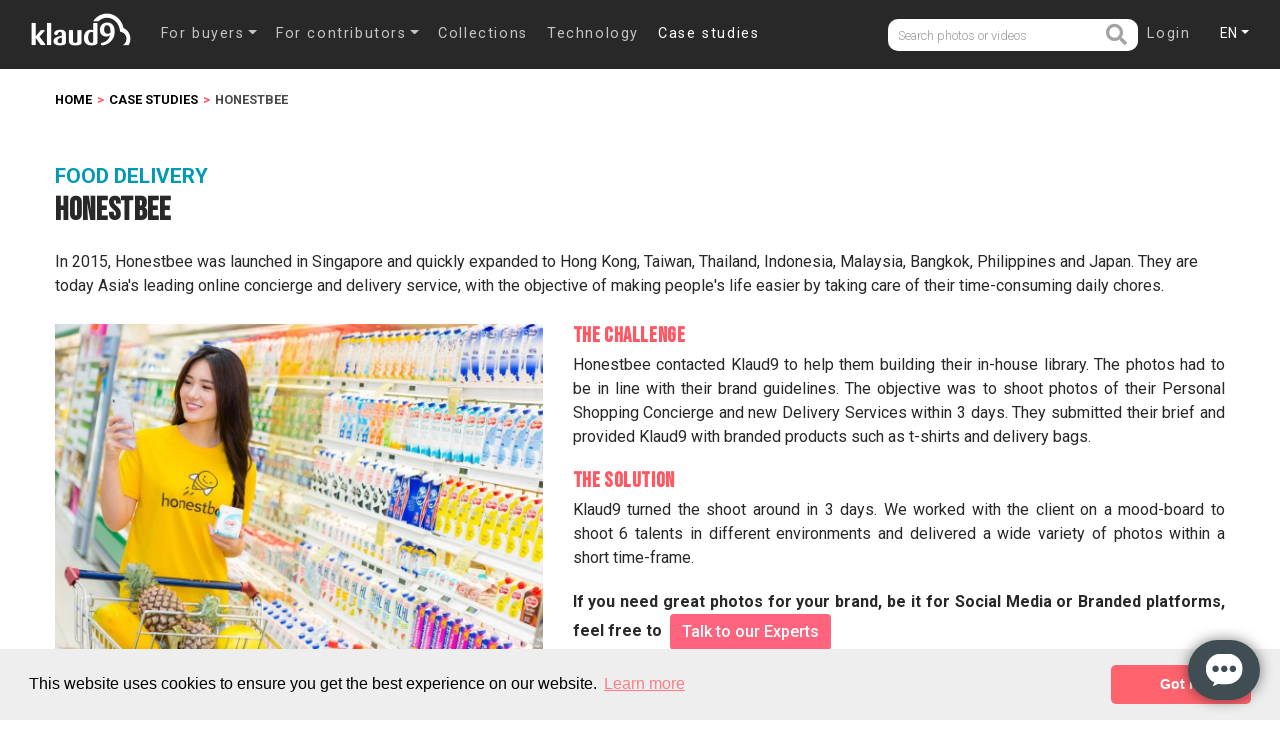

--- FILE ---
content_type: text/html; charset=utf-8
request_url: https://www.klaud9.com/case-studies/honestbee
body_size: 8595
content:
<!DOCTYPE html><html xmlns="http://www.w3.org/1999/xhtml" xmlns:fb="http://ogp.me/ns/fb#"><head><script>(function(e,t,o,n,p,r,i){e.visitorGlobalObjectAlias=n;e[e.visitorGlobalObjectAlias]=e[e.visitorGlobalObjectAlias]||function(){(e[e.visitorGlobalObjectAlias].q=e[e.visitorGlobalObjectAlias].q||[]).push(arguments)};e[e.visitorGlobalObjectAlias].l=(new Date).getTime();r=t.createElement("script");r.src=o;r.async=true;i=t.getElementsByTagName("script")[0];i.parentNode.insertBefore(r,i)})(window,document,"https://diffuser-cdn.app-us1.com/diffuser/diffuser.js","vgo");
    vgo('setAccount', '611667216');
    vgo('setTrackByDefault', true);
    vgo('process');</script>
    <meta meta="" charset="utf-8">
    <base href="/">
    <meta name="fragment" content="!">
    <title>Honestbee Photography Case Study | Klaud9</title>
    <meta name="viewport" content="width=device-width, initial-scale=1">
    <meta name="description" content="Check out our work with Honestbee in the food delivery industry. We connected them with our photographers to create amazing brand stories.">
    <meta property="og:title" content="Honestbee Photography Case Study | Klaud9">
    <meta property="og:description" content="Check out our work with Honestbee in the food delivery industry. We connected them with our photographers to create amazing brand stories.">
    <!--<meta property="og:url" content="https://www.klaud9.com"/>-->
    <meta property="og:image" content="http://photographers.klaud9.com/bundles/app/img/logo_squared.png">
    <meta name="google-site-verification" content="MRgy0l3EtdUKC7KWpRf9u-BWprfVC3XnujOwbd6dT6E">
    <meta name="instapage-verification" content="1543293107965-IC80">
    <link rel="icon" type="image/png" href="assets/img/favicon.png">
    <link href="https://use.fontawesome.com/releases/v5.0.8/css/all.css" rel="stylesheet" integrity="sha384-3AB7yXWz4OeoZcPbieVW64vVXEwADiYyAEhwilzWsLw+9FgqpyjjStpPnpBO8o8S" crossorigin="anonymous">
    <link rel="preconnect" href="https://fonts.gstatic.com">
    <link rel="preconnect" href="https://fonts.gstatic.com">
    <link href="https://fonts.googleapis.com/css2?family=Bebas+Neue&amp;family=Roboto:wght@300;400;500;700;900&amp;display=swap" rel="stylesheet">
    <script> window.prerenderReady = false;</script>
<link rel="stylesheet" href="styles.1211501e7bc2bc08f970.css"><style ng-transition="app-root">[_nghost-sc0] >  > .header-desktop[_ngcontent-sc0]{display:block}[_nghost-sc0] >  > .header-mobile[_ngcontent-sc0]{display:none}@media screen and (max-width:500px){[_nghost-sc0] >  > .header-mobile[_ngcontent-sc0]{display:block}[_nghost-sc0] >  > .header-desktop[_ngcontent-sc0]{display:none}}@media (max-width:700px){body[_ngcontent-sc0]{width:100%}}</style><link rel="canonical" href=""><style ng-transition="app-root">.search-form[_ngcontent-sc1]{display:contents}header[_ngcontent-sc1]   .navbar-light[_ngcontent-sc1]   .navbar-nav[_ngcontent-sc1]   .nav-item[_ngcontent-sc1]{margin-top:0;margin-right:0;margin-left:0}header[_ngcontent-sc1]   .navbar-light[_ngcontent-sc1]   .navbar-nav[_ngcontent-sc1]   .nav-item[_ngcontent-sc1]   .nav-link[_ngcontent-sc1]{padding:0 .6rem 3px}header[_ngcontent-sc1]   .navbar-expand-lg[_ngcontent-sc1]   .navbar-nav[_ngcontent-sc1]{margin-top:inherit;flex-wrap:nowrap}header[_ngcontent-sc1]   #mainNav[_ngcontent-sc1]   .search-bar-menu[_ngcontent-sc1]{flex:2;max-width:250px;border-radius:10px!important}.input-group[_ngcontent-sc1]{width:100%}header[_ngcontent-sc1]   .search-bar-icon[_ngcontent-sc1]{font-size:1.3rem;cursor:pointer}.input-group-text[_ngcontent-sc1]{padding-right:5}.form-control[_ngcontent-sc1]{padding:.375rem 0;font-size:.8rem!important;height:auto}.btn-52[_ngcontent-sc1]{justify-content:flex-start}img[_ngcontent-sc1]{vertical-align:bottom}@media (max-width:600px){.navbar-nav#rightMenu[_ngcontent-sc1]{flex-direction:row}#rightMenu[_ngcontent-sc1]   .nav-item[_ngcontent-sc1]:first-child{margin-left:0!important}}.searchHolderHeader[_ngcontent-sc1]{display:none;width:100%;clear:both;margin-top:20px}.searchHolderHeader[_ngcontent-sc1]   .search-bar-menu[_ngcontent-sc1]{width:100%!important;max-width:100%!important}.showHideSearch[_ngcontent-sc1]{display:inline-block!important}#rightMenu[_ngcontent-sc1]{flex-direction:initial}#rightMenu[_ngcontent-sc1]   .dropdown-menu[_ngcontent-sc1]{position:absolute}#rightMenu[_ngcontent-sc1]   .nav-item[_ngcontent-sc1]{margin:0;padding:0}#rightMenu[_ngcontent-sc1]   .nav-item[_ngcontent-sc1]:last-child::before{display:none;border:none;content:none}#rightMenu[_ngcontent-sc1]   .nav-item[_ngcontent-sc1]:first-child{margin-top:0;margin-left:auto}@media (max-width:991px){#rightMenu[_ngcontent-sc1]   .cart-dropdown-menu[_ngcontent-sc1], #rightMenu[_ngcontent-sc1]   .notification-dropdown-menu[_ngcontent-sc1]{left:-200px}}@media (max-width:480px){#rightMenu[_ngcontent-sc1]   .cart-dropdown-menu[_ngcontent-sc1], #rightMenu[_ngcontent-sc1]   .notification-dropdown-menu[_ngcontent-sc1]{min-width:300px!important;left:-150px}}#modal-upload-photo[_ngcontent-sc1]   .content-modal[_ngcontent-sc1]{width:350px}#modal-upload-photo[_ngcontent-sc1]   .title-modal[_ngcontent-sc1]{text-align:center;font-weight:700;font-size:2.5em;margin-bottom:15px}#modal-upload-photo[_ngcontent-sc1]   .title-modal.underlined[_ngcontent-sc1]{position:relative;display:inline-block;padding-bottom:19px}#modal-upload-photo[_ngcontent-sc1]   .title-modal.underlined[_ngcontent-sc1]:after{content:'';position:absolute;bottom:0;left:50%;height:4px;width:150px;background-color:#4a4a4a;transform:translateX(-50%)}#modal-upload-photo[_ngcontent-sc1]   .subtitle-modal[_ngcontent-sc1]{font-size:1.2em;margin-bottom:30px}#modal-upload-photo[_ngcontent-sc1]   .btn-stockphotos[_ngcontent-sc1]{background-color:#e5e5e5}#modal-upload-photo[_ngcontent-sc1]   .btn-modal[_ngcontent-sc1]{border-radius:40px;margin:5px 30px;padding:10px;font-size:1.4em;font-weight:700!important;width:auto}#test-modal[_ngcontent-sc1]   .jw-modal[_ngcontent-sc1]   .jw-modal[_ngcontent-sc1]   .jw-modal-body[_ngcontent-sc1]{overflow:hidden;padding:10px 0 0}.test-modal-container[_ngcontent-sc1]{border-radius:20px}.row-1[_ngcontent-sc1]{max-width:800px;display:flex;justify-content:center;margin:0;border:0}.header-col-1[_ngcontent-sc1]{font-size:3.2rem;font-family:Impact,sans-serif;color:#ff5863;font-weight:300;letter-spacing:2px;margin:0}.image-modal-logo[_ngcontent-sc1]{justify-content:flex-start;max-width:10%;height:20px;margin:0;filter:invert(100%);filter:invert(42%) sepia(99%) saturate(625%) hue-rotate(315deg) brightness(98%) contrast(106%)}.image-modal-body[_ngcontent-sc1]{-o-object-fit:cover;object-fit:cover;width:100%;max-width:400px;margin-left:5%}.column-header[_ngcontent-sc1]{display:flex;flex-direction:column}.column-1[_ngcontent-sc1]{border-top-left-radius:10px;padding-top:2%;display:flex;flex-direction:column;float:left;background-color:#ff5863;width:60%;min-height:300px}.column-1-p[_ngcontent-sc1]{display:flex;height:30px;align-items:center;justify-content:flex-start;font-weight:400;color:#fff;margin-left:5%}.new-span[_ngcontent-sc1]{font-size:2rem;padding-left:2px;padding-right:2px}.column-2[_ngcontent-sc1]{border-top-right-radius:10px;padding-top:2%;min-height:300px;float:left;width:45%;background-color:#ff5863}.column-2-p[_ngcontent-sc1]{display:flex;height:30px;align-items:center;justify-content:flex-start;font-weight:400;color:#fff;margin-left:5%}.row[_ngcontent-sc1]:after{content:'';display:table;clear:both}.column-2-paragraph[_ngcontent-sc1]{align-items:center;padding:5px;display:flex;font-size:1rem;margin:0 0 0 2%;color:#fff}.column-2-paragraph-span[_ngcontent-sc1]{display:table-cell;vertical-align:middle;margin-right:2%;margin-top:1%;margin-bottom:1%;font-size:2.5rem}.column-3[_ngcontent-sc1]{background-color:#ff5863;width:100%;display:flex;align-items:center;justify-content:center;border-bottom-left-radius:10px;border-bottom-right-radius:10px}.modal-button-1[_ngcontent-sc1]{color:#ff5863;background-color:#fff;padding:0 5%;align-self:center;border-radius:5px;outline:0;border:0;font-weight:700;margin-bottom:3%;margin-top:15px;min-height:30px;cursor:pointer}.row-x[_ngcontent-sc1]{justify-content:flex-end;margin-right:5%}.modal-button-X[_ngcontent-sc1]{color:#ff5863;background-color:#fff;border:0;outline:0;cursor:pointer}.modal-final-row[_ngcontent-sc1]{border-bottom-left-radius:10px;border-bottom-right-radius:10px}</style><style ng-transition="app-root">#main-langbar[_ngcontent-sc8]{margin-left:20px;font-size:.875em}#main-langbar[_ngcontent-sc8]   .dropdown-menu[_ngcontent-sc8]{background:0 0;border:none;margin:0;padding:0;min-width:0;font-size:inherit}#main-langbar[_ngcontent-sc8]   .dropdown-menu[_ngcontent-sc8]   button[_ngcontent-sc8]{background:0 0;border:none;color:#fff;padding:0;margin:0;font-size:inherit}</style><style ng-transition="app-root">jw-modal{display:none}jw-modal .jw-modal{position:fixed;top:0;right:0;bottom:0;left:0;z-index:1000;overflow:auto}jw-modal .jw-modal .jw-modal-body{position:absolute;top:50%;left:50%;transform:translate(-50%,-50%);padding:20px;background:#fff;border-radius:20px}jw-modal .jw-modal-background{position:fixed;top:0;right:0;bottom:0;left:0;background-color:#000;opacity:.75;z-index:900}body.jw-modal-open{overflow:hidden}</style><style ng-transition="app-root">footer[_ngcontent-sc2]   .footer-sitemap[_ngcontent-sc2]   div[_ngcontent-sc2]   a[_ngcontent-sc2]   i[_ngcontent-sc2]{width:2rem!important}#footer[_ngcontent-sc2]   .block-title[_ngcontent-sc2]{color:#fff}#footer[_ngcontent-sc2]   .links-block[_ngcontent-sc2], #footer[_ngcontent-sc2]   .social-icons[_ngcontent-sc2]{padding:15px 10px}#footer[_ngcontent-sc2]   .social-icons[_ngcontent-sc2]   .social-list[_ngcontent-sc2]{margin:0;padding:0;list-style:none}#footer[_ngcontent-sc2]   .social-icons[_ngcontent-sc2]   .social-list[_ngcontent-sc2]   .icon-img[_ngcontent-sc2]{margin-right:2px;display:inline-block}#footer[_ngcontent-sc2]   .social-icons[_ngcontent-sc2]   .social-list[_ngcontent-sc2]   .icon-img[_ngcontent-sc2]   img[_ngcontent-sc2]{max-width:40px}#footer[_ngcontent-sc2]   .social-icons[_ngcontent-sc2]   .social-list[_ngcontent-sc2]   .icon-img[_ngcontent-sc2]:last-child{margin-right:0}@media (max-width:799px){#footer[_ngcontent-sc2]   .social-icons[_ngcontent-sc2]   .social-list[_ngcontent-sc2]   .icon-img[_ngcontent-sc2]{margin-right:12px}#footer[_ngcontent-sc2]   .social-icons[_ngcontent-sc2]   .social-list[_ngcontent-sc2]   .icon-img[_ngcontent-sc2]   img[_ngcontent-sc2]{max-width:50px}}</style><style ng-transition="app-root">[_nghost-sc67]     .content-block a{color:#ff5863}[_nghost-sc67]     .case-head a{color:#ff5863}#case-study-single[_ngcontent-sc67]   .case-head[_ngcontent-sc67]{padding-bottom:10px}#case-study-single[_ngcontent-sc67]   .case-head[_ngcontent-sc67]   .title-line[_ngcontent-sc67]   .title[_ngcontent-sc67]{font-family:"Bebas Neue",sans-serif;letter-spacing:.02em;font-weight:900;font-size:2rem;margin-bottom:20px}#case-study-single[_ngcontent-sc67]   .case-head[_ngcontent-sc67]   .title-line[_ngcontent-sc67]   .cat[_ngcontent-sc67]{font-family:Roboto,sans-serif;color:#009ab4;font-size:1.3rem;font-weight:700;margin-bottom:0}#case-study-single[_ngcontent-sc67]   .content-block[_ngcontent-sc67] + .content-block[_ngcontent-sc67]{margin-top:20px}#case-study-single[_ngcontent-sc67]   .case-block-title[_ngcontent-sc67]{font-family:"Bebas Neue",sans-serif;letter-spacing:.03em;font-weight:700;font-size:1.3rem;margin-bottom:5px;color:#ff5863;text-transform:none}#case-study-single[_ngcontent-sc67]   .case-study-text[_ngcontent-sc67]{padding-left:30px;text-align:justify}#case-study-single[_ngcontent-sc67]   .case-study-result[_ngcontent-sc67]{padding-top:50px;text-align:justify}#case-study-single[_ngcontent-sc67]   .case-study-result[_ngcontent-sc67]   .section-title[_ngcontent-sc67]{color:#4a4a4a;margin-bottom:30px}#case-study-single[_ngcontent-sc67]   .case-study-result[_ngcontent-sc67]   .case-study-result-images[_ngcontent-sc67]{margin:-10px -15px}#case-study-single[_ngcontent-sc67]   .case-study-result[_ngcontent-sc67]   .case-study-result-images[_ngcontent-sc67]   figure[_ngcontent-sc67]{margin:0;padding:10px 15px;cursor:pointer}@media (max-width:991px){#case-study-single[_ngcontent-sc67]   .case-study-image[_ngcontent-sc67]{padding-bottom:30px}#case-study-single[_ngcontent-sc67]   .case-study-text[_ngcontent-sc67]{padding-left:0}}</style><style ng-transition="app-root"></style></head>

<body id="page-top">
    <app-klaud9 _nghost-sc0="" ng-version="7.2.16"><!----><app-header _ngcontent-sc0="" _nghost-sc1=""><header _ngcontent-sc1=""><nav _ngcontent-sc1="" class="navbar navbar-expand-lg navbar-light fixed-top" id="mainNav"><div _ngcontent-sc1="" class="navbar-container"><a _ngcontent-sc1="" class="navbar-brand navbar-logo" href="/"><img _ngcontent-sc1="" alt="klaud9" src="../../assets/img/klaud9logo-white.png"></a><div _ngcontent-sc1="" class="collapse navbar-collapse" id="navbarResponsive"><ul _ngcontent-sc1="" class="navbar-nav align-items-center"><!----><li _ngcontent-sc1="" class="nav-item"><div _ngcontent-sc1="" class="dropdown show"><a _ngcontent-sc1="" aria-expanded="false" aria-haspopup="true" class="nav-link dropdown-toggle" data-toggle="dropdown" href="#" role="button">For buyers</a><div _ngcontent-sc1="" aria-labelledby="dropdownMenuLink" class="dropdown-menu"><a _ngcontent-sc1="" class="dropdown-item" routerlinkactive="active" href="/on-demand-branded"><h1 _ngcontent-sc1="">On demand branded content</h1><p _ngcontent-sc1=""> Create Quick and Cost Effective commissioned Shoots with our amazing Visual creators across Asia. </p></a><!----><a _ngcontent-sc1="" class="dropdown-item" routerlinkactive="active" href="/marketplace"><h1 _ngcontent-sc1="">Stockphotos</h1><p _ngcontent-sc1=""> Buy royalty-free Asian Stock Photos with worldwide and lifetime usage in one click. </p></a><!----><a _ngcontent-sc1="" class="dropdown-item" routerlinkactive="active" href="/briefs/online"><h1 _ngcontent-sc1="">Online briefs</h1><p _ngcontent-sc1=""> Crowdsource original visual content from thousands of photographers and videographers </p></a><!----><a _ngcontent-sc1="" class="dropdown-item" href="/marketplace/pricing"><h1 _ngcontent-sc1="" class="ft-14">Plans &amp; pricing</h1><p _ngcontent-sc1="" class="ft-12"> Pay only for the photos &amp; videos you download. Choose from packages, individual downloads or a corporate account. </p></a></div></div></li><li _ngcontent-sc1="" class="nav-item"><div _ngcontent-sc1="" class="dropdown show"><a _ngcontent-sc1="" aria-expanded="false" aria-haspopup="true" class="nav-link dropdown-toggle" data-toggle="dropdown" href="#" role="button">For contributors</a><div _ngcontent-sc1="" aria-labelledby="dropdownMenuLink" class="dropdown-menu"><a _ngcontent-sc1="" class="dropdown-item" href="/for-contributors/ways-of-earning"><h1 _ngcontent-sc1="">Gain exposure and get rewarded</h1><p _ngcontent-sc1=""> If you have a great eye for photography and videography join Klaud9, Asia's first platform for visual content creators. Find out how to increase your earnings. </p></a><!----><a _ngcontent-sc1="" class="dropdown-item"><a _ngcontent-sc1="" href="/challenges/photo-challenges"><h1 _ngcontent-sc1="">Photo challenges</h1><p _ngcontent-sc1=""> Compete against amazing photographers across the region and get rewarded. </p></a><ul _ngcontent-sc1=""><li _ngcontent-sc1=""><a _ngcontent-sc1="" routerlinkactive="active" href="/challenges/challenges/current"><h1 _ngcontent-sc1="" class="bebas capital-case"> All challenges </h1></a></li><li _ngcontent-sc1=""><a _ngcontent-sc1="" href="/challenges/leaders"><h1 _ngcontent-sc1="" class="bebas capital-case"> Challenge leaders </h1></a></li><li _ngcontent-sc1=""><a _ngcontent-sc1="" routerlinkactive="active" href="/challenges/most-voted-photographer"><h1 _ngcontent-sc1="" class="bebas capital-case"> Most voted photos </h1></a></li></ul></a></div></div></li><!----><li _ngcontent-sc1="" class="nav-item"><a _ngcontent-sc1="" class="nav-link" routerlinkactive="active" href="/marketplace/collections">Collections</a></li><li _ngcontent-sc1="" class="nav-item"><a _ngcontent-sc1="" class="nav-link" routerlinkactive="active" href="/technology">Technology</a></li><li _ngcontent-sc1="" class="nav-item"><a _ngcontent-sc1="" class="nav-link active" routerlinkactive="active" href="/case-studies">Case studies</a></li><!----><!----></ul><!----><div _ngcontent-sc1="" class="input-group search-bar-menu d-lg-flex"><form _ngcontent-sc1="" class="search-form ng-untouched ng-pristine ng-invalid" novalidate="" role="search"><input _ngcontent-sc1="" aria-describedby="basic-addon1" aria-label="Username" autocomplete="off" class="form-control ng-untouched ng-pristine ng-invalid" formcontrolname="search" placeholder="Search photos or videos" type="text" typeaheadoptionfield="tag" value="" style="margin-left:10px;"></form><div _ngcontent-sc1="" class="input-group-prepend"><span _ngcontent-sc1="" class="input-group-text" id="basic-addon1"><i _ngcontent-sc1="" class="fas fa-search search-bar-icon"></i></span></div></div><!----></div><ul _ngcontent-sc1="" class="navbar-nav align-items-center" id="rightMenu"><!----><!----><!----><!----><li _ngcontent-sc1="" class="nav-item" id="loginText"><a _ngcontent-sc1="" class="nav-link"><i _ngcontent-sc1="" aria-hidden="true" class="fa fa-sign-in sign-home"></i><!---->Login</a></li></ul><!----><div _ngcontent-sc1="" class="mobile-searchbar"><a _ngcontent-sc1=""><i _ngcontent-sc1="" class="fas fa-search search-bar-icon"></i></a></div><button _ngcontent-sc1="" aria-controls="navbarResponsive" aria-expanded="false" aria-label="Toggle navigation" class="navbar-toggler navbar-toggler-right" data-target="#navbarResponsive" data-toggle="collapse" type="button"><span _ngcontent-sc1="" class="navbar-toggler-icon"></span></button><!----><div _ngcontent-sc1="" class="searchHolderHeader"><div _ngcontent-sc1="" class="input-group search-bar-menu d-lg-flex"><form _ngcontent-sc1="" class="search-form ng-untouched ng-pristine ng-invalid" novalidate="" role="search"><div _ngcontent-sc1="" class="input-group search-bar-menu"><input _ngcontent-sc1="" aria-describedby="basic-addon2" aria-label="Username" autocomplete="off" class="form-control ng-untouched ng-pristine ng-invalid" formcontrolname="search" placeholder="Search photos or videos" type="text" typeaheadoptionfield="tag" value="" style="margin-left:10px;"><div _ngcontent-sc1="" class="input-group-prepend"><span _ngcontent-sc1="" class="input-group-text" id="basic-addon2"><i _ngcontent-sc1="" class="fas fa-search search-bar-icon"></i></span></div></div></form></div></div><app-langbar _ngcontent-sc1="" _nghost-sc8=""><!----><ul _ngcontent-sc8="" class="nav navbar-nav" id="main-langbar"><li _ngcontent-sc8="" class="dropdown"><a _ngcontent-sc8="" aria-expanded="false" class="dropdown-toggle" data-toggle="dropdown" href="#" role="button"><!---->EN<span _ngcontent-sc8="" class="caret"></span></a><ul _ngcontent-sc8="" class="dropdown-menu" role="menu"><!----><!----><!----><!----><!----><!----><li _ngcontent-sc8=""><button _ngcontent-sc8="">ES</button></li><!----></ul></li></ul></app-langbar></div></nav></header></app-header><router-outlet _ngcontent-sc0=""></router-outlet><app-case-studies-individual _nghost-sc67=""><!----><section _ngcontent-sc67="" class="section-light-grey first-section has-breadcrumbs" id="case-study-single"><div _ngcontent-sc67="" class="section-wrapper"><app-breadcrumbs _ngcontent-sc67="" _nghost-sc11=""><ol _ngcontent-sc11="" class="breadcrumbs d-none d-sm-block" itemscope="" itemtype="http://schema.org/BreadcrumbList"><!----><li _ngcontent-sc11="" itemprop="itemListElement" itemscope="" itemtype="http://schema.org/ListItem"><!----><!----><a _ngcontent-sc11="" itemprop="item" href="/"><span _ngcontent-sc11="" itemprop="name">Home</span></a><!----><meta _ngcontent-sc11="" itemprop="position" content=""></li><li _ngcontent-sc11="" itemprop="itemListElement" itemscope="" itemtype="http://schema.org/ListItem"><!----><!----><a _ngcontent-sc11="" itemprop="item" href="/case-studies"><span _ngcontent-sc11="" itemprop="name">Case Studies</span></a><!----><meta _ngcontent-sc11="" itemprop="position" content=""></li><li _ngcontent-sc11="" itemprop="itemListElement" itemscope="" itemtype="http://schema.org/ListItem"><!----><!----><!----><span _ngcontent-sc11="" itemprop="name">HONESTBEE</span><meta _ngcontent-sc11="" itemprop="position" content=""></li></ol></app-breadcrumbs><div _ngcontent-sc67="" class="case-head"><div _ngcontent-sc67="" class="title-line"><p _ngcontent-sc67="" class="cat">FOOD  DELIVERY</p><h1 _ngcontent-sc67="" class="title">HONESTBEE</h1></div><p _ngcontent-sc67="">In  2015,  Honestbee  was  launched  in  Singapore  and  quickly  expanded  to  Hong  Kong,  Taiwan,  Thailand,  Indonesia,  Malaysia,  Bangkok,  Philippines  and  Japan.  They  are  today  Asia's  leading  online  concierge  and  delivery  service,  with  the  objective  of  making  people's  life  easier  by  taking  care  of  their  time-consuming  daily  chores.   </p></div><div _ngcontent-sc67="" class="row main-content"><div _ngcontent-sc67="" class="col-lg-5 case-study-image"><img _ngcontent-sc67="" alt="" style="width: 100%" src="../../../../assets/img/new-design/main/honestbee.jpg"></div><!----><div _ngcontent-sc67="" class="col-lg-7 case-study-text"><div _ngcontent-sc67="" class="content-block"><h2 _ngcontent-sc67="" class="case-block-title">The Challenge</h2><p _ngcontent-sc67="">Honestbee  contacted  Klaud9  to  help  them  building  their  in-house  library.  The  photos  had  to  be  in  line  with  their  brand  guidelines.  The  objective  was  to  shoot  photos  of  their  Personal  Shopping  Concierge  and  new  Delivery  Services  within  3  days.    They  submitted  their  brief  and  provided  Klaud9  with  branded  products  such  as  t-shirts  and  delivery  bags.  </p></div><div _ngcontent-sc67="" class="content-block"><h2 _ngcontent-sc67="" class="case-block-title">The Solution</h2><p _ngcontent-sc67="">Klaud9  turned  the  shoot  around  in  3  days.  We  worked  with  the  client  on  a  mood-board  to  shoot  6  talents  in  different  environments  and  delivered    a  wide  variety  of  photos  within  a  short  time-frame.</p></div><div _ngcontent-sc67="" class="content-block"><b _ngcontent-sc67="">If you need great photos for your brand, be it for Social Media or Branded platforms, feel free to</b>&nbsp; <button _ngcontent-sc67="" class="btn btn-info red-bg no-border" type="button"> Talk to our Experts </button><on-demanded-form-modal _ngcontent-sc67="" _nghost-sc44=""><div _ngcontent-sc44="" aria-hidden="true" aria-labelledby="" bsmodal="" class="modal fade" role="dialog" tabindex="-1"><div _ngcontent-sc44="" class="modal-dialog modal-dialog-centered"><div _ngcontent-sc44="" class="modal-content"><form _ngcontent-sc44="" name="form" novalidate="" class="ng-untouched ng-pristine ng-valid"><div _ngcontent-sc44="" class="modal-header" style="margin-bototm: 0; padding-bottom: 0;"><h4 _ngcontent-sc44="" class="modal-title gray-text">Talk to our experts</h4><button _ngcontent-sc44="" class="close" type="button">×</button></div><div _ngcontent-sc44="" class="modal-body"><div _ngcontent-sc44="" class="row"><input _ngcontent-sc44="" class="form-control my-2 p-2 ng-untouched ng-pristine ng-valid" name="brand" placeholder="Company name" type="text" value=""><input _ngcontent-sc44="" class="form-control my-2 p-2 ng-untouched ng-pristine ng-valid" name="name" placeholder="First name" type="text" value=""><input _ngcontent-sc44="" class="form-control my-2 p-2 ng-untouched ng-pristine ng-valid" name="surname" placeholder="Last name" type="text" value=""><input _ngcontent-sc44="" class="form-control my-2 p-2 ng-untouched ng-pristine ng-valid" name="email" placeholder="Your email address" type="text" value=""><input _ngcontent-sc44="" class="form-control my-2 p-2 ng-untouched ng-pristine ng-valid" name="country" placeholder="City" type="text" value=""><input _ngcontent-sc44="" class="form-control my-2 p-2 ng-untouched ng-pristine ng-valid" name="phone" placeholder="Your contact number" type="text" value=""><!----></div></div><div _ngcontent-sc44="" class="modal-footer"><button _ngcontent-sc44="" class="btn custom-btn red-bg" type="submit">Send request</button></div></form></div></div></div></on-demanded-form-modal></div></div></div></div><!----><div _ngcontent-sc67="" class="section-wrapper case-study-result"><h2 _ngcontent-sc67="" class="section-title underlined">The Result</h2><div _ngcontent-sc67="" class="case-study-result-images row lightbox-group" lightbox-group=""><!----><figure _ngcontent-sc67="" class="col-sm-6 col-md-4"><img _ngcontent-sc67="" class="img-responsive lightbox-single" lightbox="" src="../../../../assets/img/new-design/case-studies/Honestbee/20170929_HonestBee-082-Hi_preview.jpg" alt="Professional FOOD  DELIVERY photographer for HONESTBEE 0"></figure><figure _ngcontent-sc67="" class="col-sm-6 col-md-4"><img _ngcontent-sc67="" class="img-responsive lightbox-single" lightbox="" src="../../../../assets/img/new-design/case-studies/Honestbee/20170929_HonestBee-202-Hi.jpg" alt="Professional FOOD  DELIVERY photographer for HONESTBEE 1"></figure></div></div></section><!----></app-case-studies-individual><!----><app-footer _ngcontent-sc0="" _nghost-sc2=""><footer _ngcontent-sc2="" class="section-dark" id="footer"><div _ngcontent-sc2="" class="section-wrapper"><div _ngcontent-sc2="" class="row footer-sitemap"><div _ngcontent-sc2="" class="col-12 footer-logo"><a _ngcontent-sc2="" href="/"><img _ngcontent-sc2="" alt="Klaud9" height="40px" src="../../../assets/img/new-design/logos/klaud9.png" style="margin-bottom: 20px"></a></div><div _ngcontent-sc2="" class="col-lg col-md-3 col-sm-4 col-6 links-block"><h4 _ngcontent-sc2="" class="block-title">About Us</h4><ul _ngcontent-sc2=""><li _ngcontent-sc2=""><a _ngcontent-sc2="" title="Meet the team" href="/page/about-us">Meet the Team</a></li><li _ngcontent-sc2=""><a _ngcontent-sc2="" title="Join Us" href="/page/join-us">Join us</a></li><li _ngcontent-sc2=""><a _ngcontent-sc2="" title="In the Press" href="/page/press-media">In the Press</a></li><li _ngcontent-sc2=""><a _ngcontent-sc2="" title="Contact us" href="/page/talk-to-us">Contact us</a></li><li _ngcontent-sc2=""><a _ngcontent-sc2="" href="https://klaud9blog.com/" target="_blank" title="blog">Blog</a></li></ul></div><div _ngcontent-sc2="" class="col-lg col-md-3 col-sm-4 col-6 links-block"><h4 _ngcontent-sc2="" class="block-title">Buyers</h4><ul _ngcontent-sc2=""><!----><li _ngcontent-sc2=""><a _ngcontent-sc2="" title="Stockphotos" href="/marketplace">Stockphotos</a></li><li _ngcontent-sc2=""><a _ngcontent-sc2="" href="/on-demand-branded">On Demand</a></li><!----><li _ngcontent-sc2=""><a _ngcontent-sc2="" title="Launch a Brief" href="/briefs/online">Online briefs</a></li><li _ngcontent-sc2=""><a _ngcontent-sc2="" href="/case-studies">Case Studies</a></li><!----><li _ngcontent-sc2=""><a _ngcontent-sc2="" title="Curated Photos" href="/page/curated-photos">Curated Photos</a></li><!----><li _ngcontent-sc2=""><a _ngcontent-sc2="" title="Stock Plans &amp; Pricing" href="/marketplace/pricing">Stock Plans &amp; Pricing</a></li></ul></div><div _ngcontent-sc2="" class="col-lg col-md-3 col-sm-4 col-6 links-block"><h4 _ngcontent-sc2="" class="block-title">Photoshoots</h4><ul _ngcontent-sc2=""><li _ngcontent-sc2=""><a _ngcontent-sc2="" title="Food &amp; Beverage" href="/photoshoot/food-and-beverage">Food &amp; Beverage</a></li><li _ngcontent-sc2=""><a _ngcontent-sc2="" title="Product" href="/photoshoot/product">Product</a></li><li _ngcontent-sc2=""><a _ngcontent-sc2="" title="Ecommerce" href="/photoshoot/ecommerce">Ecommerce</a></li><li _ngcontent-sc2=""><a _ngcontent-sc2="" title="Property" href="/photoshoot/property">Property</a></li><li _ngcontent-sc2=""><a _ngcontent-sc2="" title="360 Virtual Tour" href="/photoshoot/virtual-tour">360 Virtual Tour</a></li><li _ngcontent-sc2=""><a _ngcontent-sc2="" title="Event" href="/photoshoot/event">Event</a></li><li _ngcontent-sc2=""><a _ngcontent-sc2="" title="Travel" href="/photoshoot/travel">Travel</a></li><li _ngcontent-sc2=""><a _ngcontent-sc2="" title="Portrait" href="/photoshoot/portrait">Portrait</a></li><li _ngcontent-sc2=""><a _ngcontent-sc2="" title="Lifestyle" href="/photoshoot/lifestyle">Lifestyle</a></li><li _ngcontent-sc2=""><a _ngcontent-sc2="" title="Photography" href="/photography">Photography</a></li></ul></div><div _ngcontent-sc2="" class="col-lg col-md-3 col-sm-4 col-6 links-block"><h4 _ngcontent-sc2="" class="block-title">Contributors</h4><ul _ngcontent-sc2=""><!----><li _ngcontent-sc2=""><a _ngcontent-sc2="" title="Photo Challenges" href="/challenges/photo-challenges">Photo Challenges</a></li><!----><li _ngcontent-sc2=""><a _ngcontent-sc2="" title="Sell your Photos" href="/page/sell-your-photos">Sell your Photos</a></li><!----></ul></div><div _ngcontent-sc2="" class="col-lg col-md-6 col-sm-8 col-12 icons social-icons"><h4 _ngcontent-sc2="" class="block-title">Social Media</h4><ul _ngcontent-sc2="" class="social-list"><li _ngcontent-sc2="" class="icon-img"><a _ngcontent-sc2="" href="https://www.facebook.com/klaud9photos" rel="nofollow" target="_blank"><img _ngcontent-sc2="" alt="Klaud9 on Facebook" src="../../../../assets/img/new-design/logos/facebook.png"></a></li><li _ngcontent-sc2="" class="icon-img"><a _ngcontent-sc2="" href="https://www.instagram.com/klaud9photos" rel="nofollow" target="_blank"><img _ngcontent-sc2="" alt="Klaud9 on Instagram" src="../../../../assets/img/new-design/logos/instagram.png"></a></li><div _ngcontent-sc2="" class="icon-img"><a _ngcontent-sc2="" href="https://twitter.com/klaud9photos" rel="nofollow" target="_blank"><img _ngcontent-sc2="" alt="Klaud9 on Twitter" src="../../../../assets/img/new-design/logos/twitter.png"></a></div><div _ngcontent-sc2="" class="icon-img"><a _ngcontent-sc2="" href="https://www.youtube.com/channel/UCI27iigMPT_yW4kzSnrPZsA" rel="nofollow" target="_blank"><img _ngcontent-sc2="" alt="Klaud9 on Youtube" src="../../../../assets/img/new-design/logos/youtube.png"></a></div><div _ngcontent-sc2="" class="icon-img"><a _ngcontent-sc2="" href="https://www.linkedin.com/company/klaud9" rel="nofollow" target="_blank"><img _ngcontent-sc2="" alt="Klaud9 on LinkedIn" src="../../../../assets/img/new-design/logos/linkdin.png"></a></div></ul><h4 _ngcontent-sc2="" class="block-title mt-2">Policies</h4><ul _ngcontent-sc2="" class="mt-0"><li _ngcontent-sc2=""><a _ngcontent-sc2="" title="Terms &amp; Conditions of Use" href="/policies/terms-of-use">Terms &amp; Conditions of Use</a></li><li _ngcontent-sc2=""><a _ngcontent-sc2="" title="Tc &amp; Cs for Branded Content Contributors" href="/policies/terms-of-use-contributors">Tc &amp; Cs for Branded Content Contributors</a></li><!----><li _ngcontent-sc2=""><a _ngcontent-sc2="" title="Photo Challenge T's &amp; C's" href="/policies/terms-of-use-challenges">Photo Challenge T's &amp; C's</a></li><li _ngcontent-sc2=""><a _ngcontent-sc2="" title="Privacy Policy" href="/policies/privacy-policy">Privacy Policy</a></li><li _ngcontent-sc2=""><a _ngcontent-sc2="" title="Contributor Agreement" href="/policies/contributor-agreement">Contributor Agreement</a></li><li _ngcontent-sc2=""><a _ngcontent-sc2="" title="Terms of Service" href="/policies/terms-of-service">Terms of Service</a></li></ul></div></div></div></footer></app-footer><!----></app-klaud9>
    <script>
        function toCamelCase(str) {
            return str.replace("'", '').toLowerCase().replace(/(?:^\w|[A-Z]|\b\w)/g, function (word, index) {
                return index == 0 ? word.toLowerCase() : word.toUpperCase();
            }).replace(/\s+/g, '');
        }
        const currentUser = JSON.parse(localStorage.getItem('currentUser'));
        var el = document.getElementById('logo');
        if (currentUser) {
            if (currentUser.brand != null && currentUser.brand != undefined) {
                const brandName = this.toCamelCase(currentUser.brand);
                if (el) {
                    el.className = 'logo-container ' + brandName;
                }
            }
        }

    </script>
    <script>
        !function (f, b, e, v, n, t, s) {
            if (f.fbq) return;
            n = f.fbq = function () {
                n.callMethod ?
                    n.callMethod.apply(n, arguments) : n.queue.push(arguments)
            };
            if (!f._fbq) f._fbq = n;
            n.push = n;
            n.loaded = !0;
            n.version = '2.0';
            n.queue = [];
            t = b.createElement(e);
            t.async = !0;
            t.src = v;
            s = b.getElementsByTagName(e)[0];
            s.parentNode.insertBefore(t, s)
        }(window,
            document, 'script', '//connect.facebook.net/en_US/fbevents.js');
        fbq('init', 132743694099587);
        fbq('track', 'PageView');
    </script>
    <script type="text/javascript" src="https://connect.facebook.net/en_US/sdk.js"></script>
    <noscript><img height="1" width="1" style="display:none"
            src="https://www.facebook.com/tr?id=132743694099587&ev=PageView&noscript=1"></noscript>
    <script charset="utf-8" type="text/javascript" src="//js.hsforms.net/forms/v2.js"></script>
<script type="text/javascript" src="runtime.5eee9e929f5fc94aac77.js"></script><script type="text/javascript" src="scripts.65c89d1f629286afbc65.js"></script><script type="text/javascript" src="main.7002034c4fc6783bcafe.js"></script>

<jw-modal _ngcontent-sc1="" id="modal-upload-photo"><div class="jw-modal"><div class="jw-modal-body"><!----><div _ngcontent-sc1="" class="content-modal d-flex flex-column justify-content-center"><h2 _ngcontent-sc1="" class="title-modal underlined">Add photos and videos to</h2><button _ngcontent-sc1="" class="btn-modal btn btn-pink"> Portfolio </button><!----><button _ngcontent-sc1="" class="btn-modal btn-stockphotos btn"> Stockphotos </button></div><!----></div></div><div class="jw-modal-background"></div></jw-modal><jw-modal _ngcontent-sc1="" id="portfolio-popup-modal"><div class="jw-modal"><div class="jw-modal-body"><div _ngcontent-sc1="" class="test-modal-container"><div _ngcontent-sc1="" class="row-1 row-x"><button _ngcontent-sc1="" class="modal-button-X"> X </button></div><div _ngcontent-sc1="" class="row-1"><div _ngcontent-sc1="" class="column-header"><img _ngcontent-sc1="" alt="" class="image-modal-logo" src="assets/img/modals/photographer-portfolio/klaud9logo-white.png"><h1 _ngcontent-sc1="" class="header-col-1">INCREASE YOUR INCOME</h1></div></div><div _ngcontent-sc1="" class="row-1"><div _ngcontent-sc1="" class="col column-1"><p _ngcontent-sc1="" class="column-1-p"> Check out our <span _ngcontent-sc1="" class="new-span">NEW</span> website features: </p><img _ngcontent-sc1="" alt="" class="image-modal-body" src="assets/img/modals/photographer-portfolio/photographersimage.png"></div><div _ngcontent-sc1="" class="col column-2"><p _ngcontent-sc1="" class="column-2-p">Create your portfolio to get more projects:</p><p _ngcontent-sc1="" class="column-2-paragraph"><span _ngcontent-sc1="" class="column-2-paragraph-span">1.</span><span _ngcontent-sc1=""> Go to My Profile</span></p><p _ngcontent-sc1="" class="column-2-paragraph"><span _ngcontent-sc1="" class="column-2-paragraph-span">2.</span><span _ngcontent-sc1="">Click on photo or/and video portfolio</span></p><p _ngcontent-sc1="" class="column-2-paragraph"><span _ngcontent-sc1="" class="column-2-paragraph-span">3.</span><span _ngcontent-sc1="">Set your currency &amp; rate/hour in the different categories</span></p></div></div><div _ngcontent-sc1="" class="row-1 modal-final-row"><div _ngcontent-sc1="" class="column-3"><button _ngcontent-sc1="" class="modal-button-1"> Upload your portfolio NOW </button></div></div></div></div></div><div class="jw-modal-background"></div></jw-modal><script id="app-root-state" type="application/json">{}</script></body></html>

--- FILE ---
content_type: text/css; charset=UTF-8
request_url: https://www.klaud9.com/styles.1211501e7bc2bc08f970.css
body_size: 70250
content:
@charset "UTF-8";.cc-window{opacity:1;transition:opacity 1s ease}.cc-window.cc-invisible{opacity:0}.cc-animate.cc-revoke{transition:transform 1s ease}.cc-animate.cc-revoke.cc-top{transform:translateY(-2em)}.cc-animate.cc-revoke.cc-bottom{transform:translateY(2em)}.cc-animate.cc-revoke.cc-active.cc-bottom,.cc-animate.cc-revoke.cc-active.cc-top,.cc-revoke:hover{transform:translateY(0)}.cc-grower{max-height:0;overflow:hidden;transition:max-height 1s}.cc-revoke,.cc-window{position:fixed;overflow:hidden;box-sizing:border-box;font-family:Helvetica,Calibri,Arial,sans-serif;font-size:16px;line-height:1.5em;display:flex;flex-wrap:nowrap;z-index:9999}.cc-window.cc-static{position:static}.cc-window.cc-floating{padding:2em;max-width:24em;flex-direction:column}.cc-window.cc-banner{padding:1em 1.8em;width:100%;flex-direction:row}.cc-revoke{padding:.5em}.cc-revoke:hover{text-decoration:underline}.cc-header{font-size:18px;font-weight:700}.cc-btn,.cc-close,.cc-link,.cc-revoke{cursor:pointer}.cc-link{opacity:.8;display:inline-block;padding:.2em;text-decoration:underline}.cc-link:hover{opacity:1}.cc-link:active,.cc-link:visited{color:initial}.cc-btn{display:block;padding:.4em .8em;font-size:.9em;font-weight:700;border-width:2px;border-style:solid;text-align:center;white-space:nowrap}.cc-highlight .cc-btn:first-child{background-color:transparent;border-color:transparent}.cc-highlight .cc-btn:first-child:focus,.cc-highlight .cc-btn:first-child:hover{background-color:transparent;text-decoration:underline}.cc-close{display:block;position:absolute;top:.5em;right:.5em;font-size:1.6em;opacity:.9;line-height:.75}.cc-close:focus,.cc-close:hover{opacity:1}.cc-revoke.cc-top{top:0;left:3em;border-bottom-left-radius:.5em;border-bottom-right-radius:.5em}.cc-revoke.cc-bottom{bottom:0;left:3em;border-top-left-radius:.5em;border-top-right-radius:.5em}.cc-revoke.cc-left{left:3em;right:unset}.cc-revoke.cc-right{right:3em;left:unset}.cc-top{top:1em}.cc-left{left:1em}.cc-right{right:1em}.cc-bottom{bottom:1em}.cc-floating>.cc-link{margin-bottom:1em}.cc-floating .cc-message{display:block;margin-bottom:1em}.cc-window.cc-floating .cc-compliance{flex:1 0 auto}.cc-window.cc-banner{align-items:center}.cc-banner.cc-top{left:0;right:0;top:0}.cc-banner.cc-bottom{left:0;right:0;bottom:0}.cc-banner .cc-message{display:block;flex:1 1 auto;max-width:100%;margin-right:1em}.cc-compliance{display:flex;align-items:center;align-content:space-between}.cc-floating .cc-compliance>.cc-btn{flex:1}.cc-btn+.cc-btn{margin-left:.5em}@media print{.cc-revoke,.cc-window{display:none}}@media screen and (max-width:900px){.cc-btn{white-space:normal}}@media screen and (max-width:414px) and (orientation:portrait),screen and (max-width:736px) and (orientation:landscape){.cc-window.cc-top{top:0}.cc-window.cc-bottom{bottom:0}.cc-window.cc-banner,.cc-window.cc-floating,.cc-window.cc-left,.cc-window.cc-right{left:0;right:0}.cc-window.cc-banner{flex-direction:column}.cc-window.cc-banner .cc-compliance{flex:1 1 auto}.cc-window.cc-floating{max-width:none}.cc-window .cc-message{margin-bottom:1em}.cc-window.cc-banner{align-items:unset}.cc-window.cc-banner .cc-message{margin-right:0}}.cc-floating.cc-theme-classic{padding:1.2em;border-radius:5px}.cc-floating.cc-type-info.cc-theme-classic .cc-compliance{text-align:center;display:inline;flex:none}.cc-theme-classic .cc-btn{border-radius:5px}.cc-theme-classic .cc-btn:last-child{min-width:140px}.cc-floating.cc-type-info.cc-theme-classic .cc-btn{display:inline-block}.cc-theme-edgeless.cc-window{padding:0}.cc-floating.cc-theme-edgeless .cc-message{margin:2em 2em 1.5em}.cc-banner.cc-theme-edgeless .cc-btn{margin:0;padding:.8em 1.8em;height:100%}.cc-banner.cc-theme-edgeless .cc-message{margin-left:1em}.cc-floating.cc-theme-edgeless .cc-btn+.cc-btn{margin-left:0}.glyphicon.spinning{animation:1s linear infinite spin;-webkit-animation:1s linear infinite spin2}@-webkit-keyframes spin{from{transform:scale(1) rotate(0)}to{transform:scale(1) rotate(360deg)}}@keyframes spin{from{transform:scale(1) rotate(0)}to{transform:scale(1) rotate(360deg)}}@-webkit-keyframes spin2{from{-webkit-transform:rotate(0)}to{-webkit-transform:rotate(360deg)}}.glyphicon-refresh.spinning{margin-top:100px;text-align:center;font-size:4em;transform-origin:48% 50%;color:#e2e2e2}.inverse{color:#fff!important}a{cursor:pointer;text-decoration:none;background-color:transparent;color:#fff;transition:all .2s}.nav-tabs{margin-top:30px}.photographer .picture{background-color:#eee;margin-bottom:20px}.challenge a{margin-bottom:20px}.challenge .picture{background-size:cover;background-position:center;background-color:#ccc}.challenge .picture,.challenge .picture-overlay{height:275px}.challenge a:hover .picture-overlay{background-color:rgba(25,25,25,.6)}.challenge .votes{color:#fff;text-align:center;background-color:rgba(48,48,48,.8);margin-left:20px;padding:5px 10px;border-radius:0 0 5px 5px;width:60px;display:block;top:0}.challenge .votes .votes-number{font-size:1.8em;font-weight:700}.challenge .votes .votes-text{font-size:1.2em;line-height:16px}.challenge .hosted-by{margin-top:30px}.challenge a .hosted-by,.challenge a .join-button{visibility:hidden}.challenge a:hover .hosted-by,.challenge a:hover .join-button{visibility:visible}.challenge .hosted-by .block{padding:0}.challenge .hosted-by .block .row{margin:0}.challenge .hosted-by .inside-text{font-weight:700;color:#fff;padding:10px}.challenge .join-button{border-radius:10px;background-color:transparent;color:#fff;text-align:center;text-transform:uppercase;padding:10px;border:1px solid #fff;font-size:1.2em}.challenge .challenge-info{overflow:hidden}.challenge .info{color:#fff;background-color:rgba(48,48,48,1);vertical-align:super}.challenge .prize{text-align:center;color:#fff;font-weight:700;background-color:#eb6e5f;padding:8px 10px;vertical-align:super;outline:#eb6e5f solid 1px}.challenge .prize-currency{text-transform:uppercase;font-weight:700}.challenge .prize-amount{text-transform:uppercase;font-weight:700}.challenge .sponsor{height:30px;overflow:hidden;border-bottom:1px solid #58595b;border-left:1px solid #58595b;border-right:1px solid #58595b}.challenge .sponsor .name{padding-top:5px}.leader-top9 .position{color:#fff;background-color:rgba(235,110,95,.8);padding:10px;vertical-align:super}.leader-top9 .votes{color:#333;background-color:rgba(255,255,255,.8);padding:10px;vertical-align:super}.leader-top9 .first-leader{height:370px;margin-bottom:10px;background-color:#ccc;background-size:cover;background-position:center;border-bottom:4px solid #2f2f2f}.leader-top9 .first-leader .picture{height:86%}.leader-top9 .first-leader .text{margin:0;height:14%;overflow:hidden}.leader-top9 .first-leader .position-number{font-size:1.8em;font-weight:700}.leader-top9 .first-leader .position-text{font-size:1.2em}.leader-top9 .first-leader .votes-number{font-size:1.8em;font-weight:700}.leader-top9 .first-leader .votes-text{font-size:1.2em}.leader-top9 .following-leader{height:180px;margin-bottom:10px;background-color:#ccc;background-size:cover;background-position:center;border-bottom:4px solid #2f2f2f}.leader-top9 .following-leader .picture{height:75%}.leader-top9 .following-leader .text{margin:0;height:25%;overflow:hidden}.photographer-details h1{text-transform:none!important}.leader-top9 .following-leader .position-number,.leader-top9 .following-leader .votes-number{font-size:1.5em;font-weight:700}#home a:hover{text-decoration:none}#slider{margin-top:0;margin-bottom:20px;background:center/cover no-repeat #eee}.jumbotron{margin-top:30px}.image-row{margin-bottom:10px;display:flex}.image-row .image-overlay{margin:0 5px;float:left;background-position:center;background-size:cover;cursor:pointer}.image-row a:hover .image-overlay{background-color:rgba(25,25,25,.6)}.image .votes,.image-thumbnail .votes{color:#fff;text-align:center;background-color:rgba(48,48,48,.8);margin-left:20px;padding:5px 10px;border-radius:0 0 5px 5px;width:60px;display:block}.image .votes .votes-number,.image-thumbnail .votes .votes-number,.submission-thumbnail .votes .votes-number{font-size:1.8em;font-weight:700}.image .votes .votes-text,.image-thumbnail .votes .votes-text,.submission-thumbnail .votes .votes-text{font-size:1.2em;line-height:16px}.submission-row{float:left;margin-bottom:10px}.submission-row a:hover .image-overlay{background-color:rgba(25,25,25,.6)}.submission-row img{text-align:center;float:left;margin:0 5px}.submission-row .submission-thumbnail .votes{color:#fff;text-align:center;background-color:rgba(48,48,48,.8);margin-left:20px;padding:5px 10px;border-radius:0 0 5px 5px;width:60px;display:block}.submission-row .submission-thumbnail .votes .votes-number{font-size:1.8em;font-weight:700}.submission-row .submission-thumbnail .votes .votes-text{font-size:1.2em;line-height:16px}#image-list .row{margin-top:10px!important;margin-bottom:10px!important}#challenges-home .header{height:500px;background-color:#eee;background-size:cover;background-position:center}#challenges-home .header .container{height:40%}#challenges-home .header .container .row{margin-top:10%;margin-bottom:8%}#challenges-home .banner-caption p{font-size:1.8em;color:#fff}#challenges-home .banner-caption button{margin-top:20px}#challenges-home .hotspot{height:90px;background-color:rgba(0,0,0,.5)}#challenges-home .hotspot .icon{padding:20px;text-align:center;float:left}#challenges-home .hotspot .inside-text{padding:10px 20px 0 0}#challenges-home .hotspots h4,#challenges-home .hotspots h5,#challenges-home .hotspots h6{color:#fff}#challenges-home .photographers{background-color:#333;margin-bottom:20px}#challenges-home .header,.photographers{margin-top:0;margin-bottom:0}#challenges-home .photographer .inside-text h4,#challenges-home .photographer .inside-text h5{color:#fff!important}#challenges-home .challenges .link-more,#challenges-home .leaders .link-more{text-align:right}#photographer-profile .header .row{margin-top:0;margin-bottom:0}#photographer-profile .header .row .cover{height:500px;background-size:cover;background-color:#2f2f2f;background-position:center center}#photographer-profile .profile-row{margin-top:0}#photographer-profile .profile-info{background-color:#eb6e5f;height:200px}#photographer-profile .profile-info .picture{border-radius:80px;height:100px;width:100px;position:relative;display:inline-block;background-size:cover;background-color:#2f2f2f;background-position:center;float:left}#photographer-profile .profile-info .info-box .name{margin-bottom:0;margin-top:5px}#photographer-profile .profile-info .info-box .country{margin-top:0}#photographer-profile .profile-info .info-box .data-box{text-transform:uppercase;margin:10px 0 0;display:inline-block}#photographer-profile .profile-info .info-box .data-item{text-align:center;border:2px solid #fff;border-radius:10px;padding:10px 5px;display:inline-block;margin-right:10px}#photographer-profile .profile-info .info-box .data-item .number{font-size:2em;font-weight:700}#photographer-profile .profile-info .info-box .data-item .label{text-align:center}#photographer-profile .bio-box{background-color:#2f2f2f;height:200px;overflow-x:hidden;overflow-y:auto;padding:30px 50px 20px}#photographer-profile .bio-box .bio-text{color:#fff;padding:0}#photographer-edit .header .row{margin-top:0;margin-bottom:0}#photographer-edit .header .cover{color:#999;height:400px;background-color:#e2e2e2;background-repeat:no-repeat;background-position:center;background-size:cover;background-image:url(/assets/img/camera.png);cursor:pointer}#photographer-edit .header .red-strip{height:110px;background-color:#eb6e5f;padding-top:20px}#photographer-edit .picture-box{text-align:center}#photographer-edit .picture-box .picture{border-radius:70px;height:140px;width:140px;background-size:cover;background-color:#e2e2e2;background-position:center;cursor:pointer}#photographer-edit .photographer-name,#photographer-edit .picture-box .picture{position:relative;top:-115px}#photographer-edit .photographer-name{color:#fff;text-align:center}#challenge-detail .header{margin-top:0;background:center no-repeat #333}#challenge-detail .current-info-wrapper .info-box{height:65%;overflow:hidden}#challenge-detail .host .picture{text-align:right;border-radius:80px;height:120px;width:120px;background-size:cover;background-position:center;background-color:#2f2f2f}#challenge-detail .info-box .title{font-size:2em}#challenge-detail .info-box .description{padding-top:20px;font-size:1em}#challenge-detail .button-box{height:35%;font-size:1.2em}#challenge-detail .expired-info-wrapper{text-align:center;height:100%}#challenge-detail .expired-info-wrapper .header-space{height:75%}#challenge-detail .expired-info-wrapper .lower-info-box{height:25%;overflow:hidden}#challenge-detail .expired-info-wrapper .lower-info-box .title-box{padding:20px}#challenge-detail .expired-info-wrapper .lower-info-box .title{font-size:2em;color:#fff}#challenge-detail .lower-info-box .sponsor-name{font-size:1.2em;color:#fff}#challenge-detail .highlights{width:100%;margin-top:15px;text-align:center}#challenge-detail .highlights .daysleft,#challenge-detail .highlights .prize,#challenge-detail .highlights .votes{display:inline-block;width:200px;text-align:center}#challenge-detail .highlights .prize{border-right:4px solid #eb6e5f}#challenge-detail .highlights .votes{border-left:4px solid #eb6e5f}#challenge-detail .highlights .label{margin-top:20px;font-size:1.2em;color:#333;text-transform:uppercase}#challenge-detail .highlights .data{margin-top:10px;font-size:2em;color:#333;font-weight:700}#challenge-detail .highlights .currency{font-size:1.5em;color:#333;font-weight:700}#challenge-detail .highlights .starting-soon{font-size:2.5em;margin-top:10px;color:#333;font-weight:700;line-height:38px}#challenge-detail .congratulations-block{text-align:center;font-size:1.5em}#challenge-detail .winner-profile{padding:20px 0;border-bottom:2px solid #58595b;text-align:center}#challenge-detail .winner-profile .avatar,#challenge-detail .winner-profile .winner-info{display:inline-block}#challenge-detail .winner-profile .avatar{width:80px;margin:10px}#challenge-detail .winner-profile .winner-info{vertical-align:top;padding-top:10px;overflow:hidden;font-size:1.4em}#challenge-detail .winner-profile .winner-info .name{font-weight:700}#challenge-detail .winner-data .data-box{text-align:center;padding:20px 0}#challenge-detail .winner-data .data-box .comments,#challenge-detail .winner-data .data-box .likes,#challenge-detail .winner-data .data-box .votes{display:inline-block;width:80px;height:80px;border-radius:40px;padding:6px;margin:0 5px}#challenge-detail .winner-data .data-box .number{font-weight:700;color:#000;padding-bottom:0;line-height:1.2em;text-align:center;font-size:2.2em}#challenge-detail .winner-data .data-box .icon{line-height:.8;padding-top:0;text-align:center}#challenge-detail .sponsor{padding:20px}#challenge-detail .sponsor .logo{margin:20px 0}#challenge-detail .sponsor .logo .img-responsive{height:35px;background-color:transparent}#challenge-detail .sponsor .description{margin-bottom:20px;overflow:hidden;width:95%}#challenge-detail .brief .inside-text{display:inline-block;padding-bottom:10px}#challenge-detail .brief .icon{display:inline-block;margin:0 20px;height:35px;width:35px;text-align:center;vertical-align:top}#challenge-detail .inspiration-tab,#challenge-detail .submissions-tab{display:inline-block;text-transform:uppercase;font-weight:700;font-size:1.4em;margin:0 20px 0 0}#challenge-detail .inspiration-tab a:hover,#challenge-detail .submissions-tab a:hover{text-decoration:none}#challenge-detail .inspiration-tab .selected,#challenge-detail .submissions-tab .selected{color:#eb6e5f;border-bottom:2px solid #eb6e5f}#challenge-detail .inspiration-tab .unselected,#challenge-detail .submissions-tab .unselected{color:#58595b;border-bottom:2px solid #58595b}#challenge-detail .no-inspiration-box{margin:20px 0}#challenge-detail .inspiration-thumbnail{height:250px;background-size:cover;background-repeat:no-repeat;background-position:center;padding:10px;margin-bottom:20px}.square-image-row .submission-thumbnail{height:250px;background-size:cover;background-repeat:no-repeat;background-position:center;background-color:#58595b}.square-image-row .image-thumbnail{height:240px;background-size:cover;background-position:center}.square-image-row .image-thumbnail .selected{outline:#eb6e5f solid 4px;background-color:rgba(0,0,0,.4);background-image:url(/assets/img/check.png);background-position:center;background-repeat:no-repeat}.square-image-row .image-overlay{height:100%}.see-more-row{text-align:center}.submission-detail{background-color:#e2e2e2}.submission-detail .data-box{margin:20px 10px 50px;text-align:center}.submission-detail .data-box .comments,.submission-detail .data-box .likes,.submission-detail .data-box .votes{display:inline-block;width:80px;height:80px;border-radius:40px;padding:6px;margin:0 5px;border:4px solid #eb6e5f}.submission-detail .data-box .number{font-size:2.8em;font-weight:700;color:#fff;padding-bottom:0;line-height:1.2em}.submission-detail .data-box .text{line-height:.8;font-size:.8em;text-transform:uppercase;color:#fff;padding-top:0}.submission-detail .image-wrapper{background-color:#000;padding:30px 0}.submission-detail .photographer .profile-image{float:left;margin-right:20px}.submission-detail .photographer .profile-image .image{height:30px;width:30px;background-color:#ccc}.submission-detail .comment-box{display:block;padding:10px}.submission-detail .comment-list .comment{display:block;margin-bottom:5px;padding:10px;background-color:#eee}.submission-detail .comment .avatar,.submission-detail .comment-box .avatar{float:left;margin-right:20px;display:inline-block}.submission-detail .comment .avatar .img-circle,.submission-detail .comment-box .avatar .img-circle{height:40px;width:40px}.submission-detail .comment .comment-wrapper,.submission-detail .comment-box .comment-wrapper{display:inline-block;width:200px}.submission-detail .comment .comment-date{font-size:.9em;padding-bottom:5px}.submission-detail .comment .comment-delete{display:inline-block;font-size:.8em}.submission-detail .buttons-row{margin-right:20px}.submission-detail .image-metadata{background-color:#eee;margin:20px 0;padding:15px}.submission-detail .image-metadata p{font-weight:700;font-size:.8em}#leaders .leader-block{display:block;margin-top:10px}#leaders .champion-badge,#leaders .leader-profile,#leaders .position,#leaders .votes-box{display:inline-block;vertical-align:top;height:85px;padding:10px;margin:0}#leaders .position{text-align:center;color:#fff;background-color:#eb6e5f;width:8%}#leaders .leader-profile .avatar,#leaders .leader-profile .leader-info{display:inline-block}#leaders .leader-profile .leader-info{vertical-align:top;padding-top:10px;width:50%;overflow:hidden}#leaders .leader-profile .leader-info .name{font-weight:700}#leaders .leader-profile .avatar{margin:0 15px 0 5px;width:30%}#leaders .votes-box .votes,#leaders .votes-box .votes-film{display:block}#leaders .champion-badge{background-color:#e2e2e2;width:10%}.credits{text-align:center!important;margin:15px}.form-control:focus{box-shadow:none}.form-control[disabled],.form-control[readonly],fieldset[disabled] .form-control{background-color:transparent;opacity:1}#error-page .row{margin-top:0;margin-bottom:0;background-size:cover;background-position:center}#error-page .main-div{width:50%;margin:0 auto;height:700px;padding-top:120px;text-align:center}#error-page .title{font-size:8em;font-weight:700;color:#fff}#error-page .text{font-size:2em;color:#fff}#image-upload{margin:20px}#image-upload .custom-component-drop-zone{width:100%;height:350px;border:2px dashed #ccc;border-radius:5px;text-align:center;padding:50px;margin-top:20px}#image-upload .hover-class{background-color:#ccc}#image-upload .cloud-icon{text-align:center;margin:20px 0}#image-upload .accepted-formats,#image-upload .accepted-resolution,#image-upload .photo-number{text-align:center;margin:10px 0}#image-upload .image-list{margin-top:10px;margin-bottom:10px}#image-upload .delete-button{border-radius:20px;border:2px solid #ccc;padding:3px 5px;float:right;margin-top:-10px;margin-right:-15px}#image-upload .uploaded-image.selected{outline:#eb6e5f solid 2px}#image-upload .uploaded-image{margin-top:5px;height:250px;width:250px;border:2px solid #ccc;background-size:cover;background-position:center;background-repeat:no-repeat}#image-upload .image-placeholder{margin:5px;padding-top:50px;height:250px;width:250px;border:2px solid #ccc;background-color:#eee;display:flex;flex-direction:column}#image-upload .loading-indicator{padding-top:50px;color:#fff;font-size:2em}#image-upload .upload-action{text-align:center}.metadata-form{background-color:#ebebeb}.metadata-form .row{margin:20px 0}.metadata-form.non-selected{display:none}.metadata-form .selected{outline:#eb6e5f solid 2px}.metadata-form .tech-data-wrapper{background-color:#c1c1c1}.metadata-form .tech-data{padding:20px;font-weight:700}.metadata-form .exclusive-description{padding:5px;font-size:.9em}.metadata-form .exclusive-tag{color:#eb6e5f;text-transform:uppercase}.metadata-form .non-exclusive-description{padding:5px;font-size:.9em}.metadata-form .non-exclusive-tag{color:#eb6e5f;text-transform:uppercase}.metadata-form .metadata-wrapper{padding:20px}.metadata-form .well{max-height:120px;overflow-y:auto;overflow-x:hidden}.metadata-form .submit-button{text-align:right}.vote-modal .modal-body{height:90vh!important;overflow-y:scroll!important;overflow-x:hidden;margin-bottom:20px!important}.label-info{background-color:#eb6e5f!important;padding:6px 10px;font-size:.92em;font-weight:400;border-radius:13px;margin:2px;border:1px solid #eb6e5f;color:#fff}.label-info .selected{background-color:transparent!important;color:#eb6e5f}.bootstrap-tagsinput{display:flex;flex-wrap:wrap}.bootstrap-tagsinput input{border:0!important;margin-left:5px}.label-info,.label-info.ethnic{background-color:#eb6e5f}.ethnic-container{margin-bottom:4px;justify-content:center;display:inline-block}.ethnic-container .current{background-color:transparent!important;color:#eb6e5f!important;border:1px solid #eb6e5f!important}.ethnic-container .ethnic{margin:2px;font-size:.8em;cursor:pointer;border:1px solid #eb6e5f;display:inherit}.label-info.ethnic{color:#fff}.bootstrap-tagsinput .label-info.ethnic{color:#fff!important}.bootstrap-tagsinput .tag [data-role=remove]{margin-left:8px;cursor:pointer}.bootstrap-tagsinput .tag [data-role=remove]:after{content:"x";padding:0 2px}.bootstrap-tagsinput .tag [data-role=remove]:hover{box-shadow:inset 0 1px 0 rgba(255,255,255,.2),0 1px 2px rgba(0,0,0,.05)}.bootstrap-tagsinput .tag [data-role=remove]:hover:active{box-shadow:inset 0 3px 5px rgba(0,0,0,.125)}.focus-point-icon-img-container{width:20px}.focus-point-icon-container{position:relative;left:4px}.focus-point-icon-container img{width:100%}.focus-point-icon-container>*{display:inline-block}.focus-point-value{position:relative;left:4px}.sweet-alert button{background-color:#ea5746!important}.sweet-alert .cancel{background-color:transparent!important;color:#575757;border:2px solid #575757}.brand img{filter:grayscale(100%)}.brand img:hover{filter:grayscale(0)}.countries-container>span{width:100%!important}.swal2-image{display:block;width:15%}.swal2-modal{min-height:inherit!important}.swal2-confirm{background-color:#ea5746!important;border-left-color:#ea5746!important;border-right-color:#ea5746!important}.klaud9-grey{color:#58595b}.klaud9-red{color:#eb6e5f}.klaud9-black{color:#2f2f2f}.selectize-input .item{background-color:#eb6e5f!important;color:#fff!important}.selectize-input .item.active{background-color:#59595b!important}.stock-register-client .selectize-input,.stock-register-photographer .selectize{border:none!important}.stock-register-client .selectize-input.focus,.stock-register-photographer .selectize-input.focus{border-color:none!important;box-shadow:none!important}.stock-register-client .form-control,.stock-register-photographer .form-control{border:none!important}.stock-register-photographer .form-control .option:first-child{visibility:hidden}.logo-container img{display:block!important;width:100%}.tourMundial img{display:none!important}.tourMundial{background:url(tourMundial.4fb8e2473af8c40e884f.gif) center center/contain no-repeat!important}.container-fluid{padding:0!important}:host>>>input:-webkit-autofill{background-color:#fff!important}:host>>>input.form-control{border:none!important;box-shadow:none!important}.nav .open>a,.notification-dropdown .nav .open>a,.notification-dropdown .nav .open>a:focus,.notification-dropdown .nav .open>a:hover{border-color:transparent!important}.notification-dropdown-menu .main-top-bar li a:active,.notification-dropdown-menu .main-top-bar li a:focus,.notification-dropdown-menu .main-top-bar li a:hover{border:none!important;color:transparent!important}.collapse ul.navbar-right li.collections-dropdown.open ul.dropdown-menu li{margin:0 1%;padding:5px}.collapse ul.navbar-right li.collections-dropdown.open ul.dropdown-menu li a{text-align:center;width:100%!important;display:inline}.full-width-dropdown>.collections.dropdown-menu>li{display:inline-block;width:auto!important;text-align:center}form.image-search open ul.dropdown{min-width:200px!important}.image-search .open>ul.dropdown-menu{min-width:250px!important}div#challenges most-voted,div#challenges-list,div#leaders{min-height:900px}.register.container{width:60%;min-height:700px;margin-top:5%}.register .form-group.sign-up-btn{text-align:right}.register .form-group input.form-control[type=checkbox]{float:left;width:3%;border:none;box-shadow:none;height:22px;margin:0}.checkbox{width:20px;margin:20px auto;position:relative}.newsletter.checkbox.checkbox-danger{width:100%}.link-more a{text-transform:uppercase;color:#58595b;border:1px solid #58595b;padding:5px 8px;border-radius:8px;text-decoration:none;font-size:12px}.single-challenge .challenge-info .info{font-size:.8em!important}.challenge .info{padding:5px 10px}.photographer .picture{height:163px;background-repeat:no-repeat;background-size:cover;background-position:top center}.photographers .photographer{height:245px}.brand{display:flex;justify-content:center;align-items:center}.author[_ngcontent-sff-7]>[_ngcontent-sff-7]{text-shadow:none}.author{font-size:1em!important;text-transform:uppercase}.inside-text p{font-size:15px}.inside-text h4{margin-bottom:0}.photographer .inside-text h4{font-size:1.1em}.photographer .inside-text{word-wrap:break-word}a.navbar-brand.mobile-logo{visibility:hidden}.challenge .challenge-info,.challenge .info{height:62px}.challenge .prize{height:61px}#most-voted .challenge .title{font-size:1em}#most-voted .challenge .prize-amount{font-size:1.1em}.challenge .title{text-transform:uppercase;text-transform:uppercase;font-weight:300;font-size:1.2em}.challenge .prize-text{font-weight:300}.challenge .prize-amount{font-size:1.8em}.challenge .sponsor .name{color:#2f2f2f;float:left;width:80%}.challenge .sponsor .logo img{height:auto}.challenge .sponsor .logo{width:20%;float:right;padding-top:5px}.challenge a .sponsor div img{display:inline}#challenge-detail .current-info-wrapper .header-space{height:0}#challenge-detail .sponsor{background-color:#e6e6e6}.info-wrapper .btn-primary{border:none}#challenge-detail .header{height:auto;background-position:center;background-size:120%}#challenge-detail .current-info-wrapper .info-wrapper{background-color:transparent;color:#fff}#challenge-detail .current-info-wrapper .info-wrapper .title-box h1{color:#fff;margin-top:0}#challenge-detail .host .picture{margin:0 auto}#challenge-detail .info-box .title-box{padding:0 10px}#challenge-detail .info-box .host{margin-bottom:5%}#challenge-detail .info-box .sponsor-name{font-size:1.5em}#challenge-detail .info-box .title-box .description{padding-top:10px}#challenge-detail .info-box .title-box .description p{font-size:1em}.detail-intro{background-color:rgba(0,0,0,.6);background-blend-mode:multiply;margin-bottom:2%;margin-top:15%}#challenge-detail .button-box{padding:10px}.detail-intro .button-box button.btn.btn-primary.btn-lg{width:100%;border:1px solid #fff;background-color:transparent;margin-bottom:5%}.detail-intro .button-box button.btn.btn-primary.btn-lg.active,.detail-intro .button-box button.btn.btn-primary.btn-lg:hover{width:100%;border:1px solid #fff;background-color:rgba(235,110,95,.5)}#challenge-detail .highlights .daysleft,#challenge-detail .highlights .prize,#challenge-detail .highlights .votes{margin-bottom:5%}#challenge-detail .highlights .prize{border-right:none}#challenge-detail .highlights .votes{border-left:none}#challenge-detail .highlights{margin-bottom:0}.sponsor-names{font-weight:700}.container.brief p{color:#3e3e3e}#challenge-detail .brief .inside-text{width:90%}.container.sponsor p.description{font-size:15px}.container.brief .description p{font-size:1em}.vertical-line{width:2px;height:120px;background-color:#eb6e5f;display:inline-block}.brief .inside-text h4.title{margin-top:0;color:#58595b}.brief .description{margin-bottom:2%}.container.brief .rules .inside-text .detail h2{font-size:1.2em}#submissions .votes{color:#fff;text-align:center;background-color:rgba(48,48,48,.8);margin-left:20px;padding:5px 10px;border-radius:0 0 5px 5px;width:auto;display:block}.square-image-row div a{text-decoration:none}.images-selector ul li a{font-weight:700}.images-selector .nav-tabs{border-bottom:none}.images-selector .nav-tabs li a{border:none;margin-right:0;color:#58595b;font-size:1.4em}.images-selector .nav-tabs li a.active,.images-selector .nav-tabs li a:hover{color:#eb6e5f}.images-selector .nav-tabs li{margin:0 10px}.images-selector .nav-tabs li a.active,.images-selector .nav-tabs li a:active,.images-selector .nav-tabs li a:focus,.images-selector .nav-tabs li a:hover{border-bottom:2px solid #eb6e5f}.nav-tabs>li.active>a,.nav-tabs>li.active>a:focus,.nav-tabs>li.active>a:hover{border:none;color:#eb6e5f}.info-wrapper ul.dropdown-menu{padding:5%;text-align:center;background:#fff}.info-wrapper ul.dropdown-menu:after{bottom:100%;left:50%;border:10px solid rgba(255,255,255,0);content:" ";height:0;width:0;position:absolute;pointer-events:none;border-bottom-color:#fff;margin-left:-10px}.info-wrapper ul.dropdown-menu li{border:1px solid #2f2f2f;border-radius:5px;text-transform:uppercase;margin:5%}.info-wrapper ul.dropdown-menu li a{font-weight:300;padding:7px 20px;font-size:.9em}.info-wrapper ul.dropdown-menu li a img{width:21%!important;height:auto!important}.info-wrapper ul.dropdown-menu li a img:hover{filter:brightness(0) invert(1);-webkit-filter:brightness(0) invert(1)}#challenges-list ul li a{font-weight:700}#challenges-list .nav-tabs{border-bottom:none}#challenges-list .nav-tabs li a{border:none;margin-right:0;color:#58595b;font-size:1.4em}#challenges-list .nav-tabs li a.active,#challenges-list .nav-tabs li a:hover{color:#eb6e5f}#challenges-list .nav-tabs li{border-bottom:2px solid #58595b}#challenges-list .nav-tabs li.active,#challenges-list .nav-tabs li:focus,#challenges-list .nav-tabs li:hover{border-bottom:2px solid #eb6e5f}#challenge-detail .winner-data .data-box .comments,#challenge-detail .winner-data .data-box .likes,#challenge-detail .winner-data .data-box .votes{border:2px solid #eb6e5f}#challenge-detail .expired-info-wrapper .lower-info-box{margin-top:10%}.social-wrapper .image-title h1{text-transform:none;color:#2f2f2f;font-weight:700;font-size:1.5em;margin-top:0}.photographer .profile-image img.img-circle{width:60px;height:60px}.photographer-name h2{text-transform:none;font-size:1.2em;font-weight:400;margin-top:0}.social-wrapper .photographer .names{float:left}.submission-detail .photographer .profile-image{display:inline;margin-bottom:12%}.submission-detail .photographer{height:auto}.submission-detail .social-wrapper{background-color:#fff;padding:20px;height:auto;overflow:hidden}.submission-detail .comment-list{height:auto;overflow-y:auto;overflow-x:hidden;max-height:400px}.submission-detail .buttons-row{text-align:left}.submission-detail .image-metadata{height:auto;overflow:hidden;clear:both}.submission-detail .image-metadata img{display:inline}.submission-detail .image-metadata p{width:75%;display:inline;margin-left:3%}.image-metadata .data{height:30px}.detail-elements{display:inline}.detail-elements .photographer-name h2{font-size:1em}.submission-detail .image-wrapper{padding-bottom:150px}.comment-list div:first-child{margin-bottom:2%}.metadata-form .exclusive-text,.metadata-form .non-exclusive-text{color:#676666;font-weight:600}.metadata-form .exclusive-tag,.metadata-form .non-exclusive-tag{text-transform:uppercase;font-weight:700}.exclusive-checkbox{font-weight:700;color:#676666}.metadata-form .tech-data-wrapper{padding-bottom:2%}.metadata-form.selected{display:inherit;height:auto;overflow:hidden}.custom-component-drop-zone{text-transform:uppercase}#image-upload .delete-button{background-color:#515152;position:absolute;right:10px;top:10px}#image-upload .image{text-align:center;position:relative}.tech-data-wrapper .tech-data img{margin-right:10%}#image-upload .image-list{height:0}#photographer-edit .header{position:relative}.select2-container--default .select2-results__option--highlighted[aria-selected]{background-color:#eb6e5f;padding:4%;height:35px}#photographer-profile .profile-info .info-box .data-item{width:75px;height:75px}#photographer-profile .profile-info .info-box{text-align:left;width:70%;float:left}#photographer-profile .picture-box{text-align:center}#leaders .leader-block{height:auto;overflow:hidden}#leaders .position{float:left}#leaders .leader-profile{background-color:#e2e2e2;width:20%;float:left}#leaders .votes-box{background-color:#e2e2e2;width:50%;float:left;border-left:1px solid #d4d4d4}#leaders h2{color:#58595b;text-transform:none;margin-top:0;font-weight:400}#leaders .position .position-number{font-size:2em;font-weight:400;margin-top:10%}#leaders .votes-box .votes{padding-top:0}#leaders .leader-profile .avatar{border-radius:300px;background-color:#000;height:63px;-webkit-clip-path:circle(60px at center);clip-path:circle(60px at center);overflow:hidden}#leaders .position .position-text{text-transform:uppercase;text-transform:uppercase;font-size:.9em}.reel-1{width:22px!important;position:absolute;top:-2px;left:3px}.reel-2{width:95%;margin-left:24px;position:relative;height:51px}.reel-3{width:16px!important;position:absolute;height:14px;right:0}.film-strip-container-bw{height:36px!important;background-size:contain;top:10px}.film-strip-container{height:36px!important;background-size:contain!important;top:10px}.vote-film{position:relative}.leader-block .votes{font-weight:400;font-size:1.1em;margin-top:0;position:relative;top:-12px;padding-left:3%}#photographer-profile .bio-box .bio-text{font-size:1.2em}.name-box h1{text-transform:none;font-weight:400;padding:0;margin:0;font-size:1.4em;color:#58595b}.name-box h4{text-transform:uppercase;font-weight:400;padding:0;margin:2% 0 0;font-size:1em;color:#58595b}.my-challenge-container{background-color:#e6e6e6;margin-bottom:3%}.single-challenge{margin-bottom:1%}.votes-outter{margin:0 auto!important}.number-votes-container{background-color:#fff;height:265px;padding:13%;margin-bottom:5%}.my-challenge-container .vote-now{width:100%}.single-challenge .sponsor{background-color:#fff}.doughnut-container{margin:0 auto!important}.img-responsive,.thumbnail a>img,.thumbnail>img{display:block;max-width:100%;height:auto}.visibility-container{background-color:#fff;height:265px;padding:14%;margin-bottom:1%}.visibility-text{position:initial!important;margin-top:13%}.submits-container{height:265px;margin-bottom:1%}.submits-container .submit{height:117px!important;display:initial!important;float:left;color:#fff}.submit.submit-entry .btn-link{font-weight:300;color:#fff}.doughnut-container .percentage{font-size:1.7em!important;font-weight:600!important;top:50px!important}#most-voted{border:none;margin:0 auto;color:#58595b}#most-voted ul li a{font-weight:700}#most-voted .nav-tabs{border-bottom:none}#most-voted .nav-tabs li a{border:none;margin-right:0;color:#58595b;font-size:1.4em}#most-voted .nav-tabs li a.active,#most-voted .nav-tabs li a:hover,.nav-tabs li.active{color:#eb6e5f}#most-voted .nav-tabs li{border-bottom:2px solid #58595b}#most-voted .nav-tabs li.active,#most-voted .nav-tabs li:focus,#most-voted .nav-tabs li:hover{border-bottom:2px solid #eb6e5f}#most-voted .tab-content .mosaic-image-row .image-row a .votes span.votes-text{font-size:.9em}#most-voted .tab-content .mosaic-image-row .image-row a .votes span.votes-number{font-size:1.3em}.square-image-row.most-voted{background:#9f9f9f;border-radius:0 0 10px 10px}#most-voted a.challenge{margin-bottom:5%}.logo-container{display:block;width:120px;margin-left:auto;margin-right:auto;padding-top:15%}.logo-container p{text-align:center;margin-top:15%;font-size:1.4em;padding-right:19px}.image-metatags .selectize-input .item{background-color:#ff5863!important;color:#fff!important}@media screen and (max-width:700px){input,input:after,input:before{-webkit-user-select:inherit!important;-moz-user-select:inherit!important;-ms-user-select:inherit!important;user-select:inherit!important}.register .form-group label{width:80%;margin-left:3%}.register .form-group input.form-control[type=checkbox]{width:10%;height:30px}.custom-field input,.custom-field textarea{height:10px;z-index:100;text-indent:3%}.register.container{width:100%}ul.nav.nav-tabs{display:flex;justify-content:center;text-align:justify;font-size:.9em;flex-direction:column}li a.navbar-brand{display:none}ul.nav.navbar-nav.navbar-right{flex-direction:column}.navbar-inverse ul.nav li{width:100%;display:inline!important;height:auto;padding:2%}.navbar-inverse .navbar-nav .open .dropdown-menu .divider{background-color:transparent!important}.navbar-collapseul.navbar-nav li.dropdown.open:hover{background-color:transparent}.navbar-inverse .navbar-nav .open .dropdown-menu>li>a:focus .navbar-inverse ul.nav li:hover,.navbar-inverse .navbar-nav .open .dropdown-menu>li>a:hover{color:#eb6e5f!important}.navbar-inverse ul.nav li.dropdown.open:hover{border-bottom:none}.navbar-inverse ul.nav li a{text-align:left}.collapse ul.navbar-right li.dropdown ul.dropdown-menu:after,.collapse ul.navbar-right li.open ul.dropdown-menu:after{visibility:hidden}a.navbar-brand.mobile-logo{visibility:visible}.navbar-toggle{margin-bottom:10px}.navbar-inverse .navbar-collapse,.navbar-inverse .navbar-form{border:none}.collapse ul.navbar-right li.dropdown ul.dropdown-menu,.collapse ul.navbar-right li.open ul.dropdown-menu{background-color:transparent}#photographer-profile .profile-info .picture{top:0}#leaders .leader-profile .avatar{height:62px;width:30%}#photographer-profile .profile-info{height:auto;width:100%}#photographer-profile .picture-box{text-align:center;width:100%}#photographer-profile .profile-info .info-box{width:100%;text-align:center}}@media only screen and (min-device-width:768px) and (max-device-width:1024px) and (-webkit-min-device-pixel-ratio:1){#leaders .leader-profile .avatar{height:60px}#leaders .leader-profile .leader-info{word-wrap:break-word}#leaders .position{width:10%}#leaders .leader-profile{width:30%}#leaders .votes-box{width:58%!important}}@media screen and (max-width:414px){#leaders .leader-profile .avatar{height:70px;width:25%}#leaders .leader-block .position{width:20%!important}#leaders .leader-block .leader-profile{width:80%!important}#leaders .leader-block .votes-box{width:100%!important;border-top:1px solid #ccc}#mc_embed_signup_scroll{width:100%!important}.subscribe{background-position:center center!important}}@media only screen and (min-device-width:320px) and (max-device-width:568px) and (-webkit-min-device-pixel-ratio:2){#leaders .leader-profile .avatar{height:61px;width:30%}.leader-block .position{width:30%}.leader-block .leader-profile{width:69%}.container-fluid{padding:0!important}.brands{text-align:center}.brands .brand img{height:35px;margin:20px 0}.main-top-bar li a:active,.main-top-bar li a:focus{background-color:#2f2f2f;color:#fff}#mc_embed_signup_scroll{width:100%!important}.subscribe{background-position:center center!important}}@media only screen and (min-device-width:414px) and (max-device-width:736px) and (-webkit-min-device-pixel-ratio:3){.container-fluid{padding:0!important}.brands{text-align:center}.brands .brand img{height:35px;margin:20px 0}.main-top-bar li a:active,.main-top-bar li a:focus{background-color:#2f2f2f;color:#fff}#mc_embed_signup_scroll{width:100%!important}.subscribe{background-position:center center!important}}@media only screen and (min-device-width:375px) and (max-device-width:667px) and (-webkit-min-device-pixel-ratio:2){.container-fluid{padding:0!important}.brands{text-align:center}.brands .brand img{height:35px;margin:20px 0}.main-top-bar li a:active,.main-top-bar li a:focus{background-color:#2f2f2f;color:#fff}#mc_embed_signup_scroll{width:100%!important}.subscribe{background-position:center center!important}}.styles-dropdown{width:100%!important;text-align:left}.custom-select#country{width:100%!important;height:38px!important;text-align:left}/*!***//*!
 * animate.css -https://daneden.github.io/animate.css/
 * Version - 3.7.2
 * Licensed under the MIT license - http://opensource.org/licenses/MIT
 *
 * Copyright (c) 2019 Daniel Eden
 */@-webkit-keyframes bounce{0%,20%,53%,80%,to{-webkit-animation-timing-function:cubic-bezier(.215,.61,.355,1);animation-timing-function:cubic-bezier(.215,.61,.355,1);transform:translateZ(0)}40%,43%{-webkit-animation-timing-function:cubic-bezier(.755,.05,.855,.06);animation-timing-function:cubic-bezier(.755,.05,.855,.06);transform:translate3d(0,-30px,0)}70%{-webkit-animation-timing-function:cubic-bezier(.755,.05,.855,.06);animation-timing-function:cubic-bezier(.755,.05,.855,.06);transform:translate3d(0,-15px,0)}90%{transform:translate3d(0,-4px,0)}}@keyframes bounce{0%,20%,53%,80%,to{-webkit-animation-timing-function:cubic-bezier(.215,.61,.355,1);animation-timing-function:cubic-bezier(.215,.61,.355,1);transform:translateZ(0)}40%,43%{-webkit-animation-timing-function:cubic-bezier(.755,.05,.855,.06);animation-timing-function:cubic-bezier(.755,.05,.855,.06);transform:translate3d(0,-30px,0)}70%{-webkit-animation-timing-function:cubic-bezier(.755,.05,.855,.06);animation-timing-function:cubic-bezier(.755,.05,.855,.06);transform:translate3d(0,-15px,0)}90%{transform:translate3d(0,-4px,0)}}.bounce{-webkit-animation-name:bounce;animation-name:bounce;transform-origin:center bottom}@-webkit-keyframes flash{0%,50%,to{opacity:1}25%,75%{opacity:0}}@keyframes flash{0%,50%,to{opacity:1}25%,75%{opacity:0}}.flash{-webkit-animation-name:flash;animation-name:flash}@-webkit-keyframes pulse{0%,to{transform:scaleX(1)}50%{transform:scale3d(1.05,1.05,1.05)}}@keyframes pulse{0%,to{transform:scaleX(1)}50%{transform:scale3d(1.05,1.05,1.05)}}.pulse{-webkit-animation-name:pulse;animation-name:pulse}@-webkit-keyframes rubberBand{0%,to{transform:scaleX(1)}30%{transform:scale3d(1.25,.75,1)}40%{transform:scale3d(.75,1.25,1)}50%{transform:scale3d(1.15,.85,1)}65%{transform:scale3d(.95,1.05,1)}75%{transform:scale3d(1.05,.95,1)}}@keyframes rubberBand{0%,to{transform:scaleX(1)}30%{transform:scale3d(1.25,.75,1)}40%{transform:scale3d(.75,1.25,1)}50%{transform:scale3d(1.15,.85,1)}65%{transform:scale3d(.95,1.05,1)}75%{transform:scale3d(1.05,.95,1)}}.rubberBand{-webkit-animation-name:rubberBand;animation-name:rubberBand}@-webkit-keyframes shake{0%,to{transform:translateZ(0)}10%,30%,50%,70%,90%{transform:translate3d(-10px,0,0)}20%,40%,60%,80%{transform:translate3d(10px,0,0)}}@keyframes shake{0%,to{transform:translateZ(0)}10%,30%,50%,70%,90%{transform:translate3d(-10px,0,0)}20%,40%,60%,80%{transform:translate3d(10px,0,0)}}.shake{-webkit-animation-name:shake;animation-name:shake}@-webkit-keyframes headShake{0%{transform:translateX(0)}6.5%{transform:translateX(-6px) rotateY(-9deg)}18.5%{transform:translateX(5px) rotateY(7deg)}31.5%{transform:translateX(-3px) rotateY(-5deg)}43.5%{transform:translateX(2px) rotateY(3deg)}50%{transform:translateX(0)}}@keyframes headShake{0%{transform:translateX(0)}6.5%{transform:translateX(-6px) rotateY(-9deg)}18.5%{transform:translateX(5px) rotateY(7deg)}31.5%{transform:translateX(-3px) rotateY(-5deg)}43.5%{transform:translateX(2px) rotateY(3deg)}50%{transform:translateX(0)}}.headShake{-webkit-animation-timing-function:ease-in-out;animation-timing-function:ease-in-out;-webkit-animation-name:headShake;animation-name:headShake}@-webkit-keyframes swing{20%{transform:rotate(15deg)}40%{transform:rotate(-10deg)}60%{transform:rotate(5deg)}80%{transform:rotate(-5deg)}to{transform:rotate(0)}}@keyframes swing{20%{transform:rotate(15deg)}40%{transform:rotate(-10deg)}60%{transform:rotate(5deg)}80%{transform:rotate(-5deg)}to{transform:rotate(0)}}.swing{transform-origin:top center;-webkit-animation-name:swing;animation-name:swing}@-webkit-keyframes tada{0%,to{transform:scaleX(1)}10%,20%{transform:scale3d(.9,.9,.9) rotate(-3deg)}30%,50%,70%,90%{transform:scale3d(1.1,1.1,1.1) rotate(3deg)}40%,60%,80%{transform:scale3d(1.1,1.1,1.1) rotate(-3deg)}}@keyframes tada{0%,to{transform:scaleX(1)}10%,20%{transform:scale3d(.9,.9,.9) rotate(-3deg)}30%,50%,70%,90%{transform:scale3d(1.1,1.1,1.1) rotate(3deg)}40%,60%,80%{transform:scale3d(1.1,1.1,1.1) rotate(-3deg)}}.tada{-webkit-animation-name:tada;animation-name:tada}@-webkit-keyframes wobble{0%,to{transform:translateZ(0)}15%{transform:translate3d(-25%,0,0) rotate(-5deg)}30%{transform:translate3d(20%,0,0) rotate(3deg)}45%{transform:translate3d(-15%,0,0) rotate(-3deg)}60%{transform:translate3d(10%,0,0) rotate(2deg)}75%{transform:translate3d(-5%,0,0) rotate(-1deg)}}@keyframes wobble{0%,to{transform:translateZ(0)}15%{transform:translate3d(-25%,0,0) rotate(-5deg)}30%{transform:translate3d(20%,0,0) rotate(3deg)}45%{transform:translate3d(-15%,0,0) rotate(-3deg)}60%{transform:translate3d(10%,0,0) rotate(2deg)}75%{transform:translate3d(-5%,0,0) rotate(-1deg)}}.wobble{-webkit-animation-name:wobble;animation-name:wobble}@-webkit-keyframes jello{0%,11.1%,to{transform:translateZ(0)}22.2%{transform:skewX(-12.5deg) skewY(-12.5deg)}33.3%{transform:skewX(6.25deg) skewY(6.25deg)}44.4%{transform:skewX(-3.125deg) skewY(-3.125deg)}55.5%{transform:skewX(1.5625deg) skewY(1.5625deg)}66.6%{transform:skewX(-.78125deg) skewY(-.78125deg)}77.7%{transform:skewX(.390625deg) skewY(.390625deg)}88.8%{transform:skewX(-.1953125deg) skewY(-.1953125deg)}}@keyframes jello{0%,11.1%,to{transform:translateZ(0)}22.2%{transform:skewX(-12.5deg) skewY(-12.5deg)}33.3%{transform:skewX(6.25deg) skewY(6.25deg)}44.4%{transform:skewX(-3.125deg) skewY(-3.125deg)}55.5%{transform:skewX(1.5625deg) skewY(1.5625deg)}66.6%{transform:skewX(-.78125deg) skewY(-.78125deg)}77.7%{transform:skewX(.390625deg) skewY(.390625deg)}88.8%{transform:skewX(-.1953125deg) skewY(-.1953125deg)}}.jello{-webkit-animation-name:jello;animation-name:jello;transform-origin:center}@-webkit-keyframes heartBeat{0%,28%,70%{transform:scale(1)}14%,42%{transform:scale(1.3)}}@keyframes heartBeat{0%,28%,70%{transform:scale(1)}14%,42%{transform:scale(1.3)}}.heartBeat{-webkit-animation-name:heartBeat;animation-name:heartBeat;-webkit-animation-duration:1.3s;animation-duration:1.3s;-webkit-animation-timing-function:ease-in-out;animation-timing-function:ease-in-out}@-webkit-keyframes bounceIn{0%,20%,40%,60%,80%,to{-webkit-animation-timing-function:cubic-bezier(.215,.61,.355,1);animation-timing-function:cubic-bezier(.215,.61,.355,1)}0%{opacity:0;transform:scale3d(.3,.3,.3)}20%{transform:scale3d(1.1,1.1,1.1)}40%{transform:scale3d(.9,.9,.9)}60%{opacity:1;transform:scale3d(1.03,1.03,1.03)}80%{transform:scale3d(.97,.97,.97)}to{opacity:1;transform:scaleX(1)}}@keyframes bounceIn{0%,20%,40%,60%,80%,to{-webkit-animation-timing-function:cubic-bezier(.215,.61,.355,1);animation-timing-function:cubic-bezier(.215,.61,.355,1)}0%{opacity:0;transform:scale3d(.3,.3,.3)}20%{transform:scale3d(1.1,1.1,1.1)}40%{transform:scale3d(.9,.9,.9)}60%{opacity:1;transform:scale3d(1.03,1.03,1.03)}80%{transform:scale3d(.97,.97,.97)}to{opacity:1;transform:scaleX(1)}}.bounceIn{-webkit-animation-duration:.75s;animation-duration:.75s;-webkit-animation-name:bounceIn;animation-name:bounceIn}@-webkit-keyframes bounceInDown{0%,60%,75%,90%,to{-webkit-animation-timing-function:cubic-bezier(.215,.61,.355,1);animation-timing-function:cubic-bezier(.215,.61,.355,1)}0%{opacity:0;transform:translate3d(0,-3000px,0)}60%{opacity:1;transform:translate3d(0,25px,0)}75%{transform:translate3d(0,-10px,0)}90%{transform:translate3d(0,5px,0)}to{transform:translateZ(0)}}@keyframes bounceInDown{0%,60%,75%,90%,to{-webkit-animation-timing-function:cubic-bezier(.215,.61,.355,1);animation-timing-function:cubic-bezier(.215,.61,.355,1)}0%{opacity:0;transform:translate3d(0,-3000px,0)}60%{opacity:1;transform:translate3d(0,25px,0)}75%{transform:translate3d(0,-10px,0)}90%{transform:translate3d(0,5px,0)}to{transform:translateZ(0)}}.bounceInDown{-webkit-animation-name:bounceInDown;animation-name:bounceInDown}@-webkit-keyframes bounceInLeft{0%,60%,75%,90%,to{-webkit-animation-timing-function:cubic-bezier(.215,.61,.355,1);animation-timing-function:cubic-bezier(.215,.61,.355,1)}0%{opacity:0;transform:translate3d(-3000px,0,0)}60%{opacity:1;transform:translate3d(25px,0,0)}75%{transform:translate3d(-10px,0,0)}90%{transform:translate3d(5px,0,0)}to{transform:translateZ(0)}}@keyframes bounceInLeft{0%,60%,75%,90%,to{-webkit-animation-timing-function:cubic-bezier(.215,.61,.355,1);animation-timing-function:cubic-bezier(.215,.61,.355,1)}0%{opacity:0;transform:translate3d(-3000px,0,0)}60%{opacity:1;transform:translate3d(25px,0,0)}75%{transform:translate3d(-10px,0,0)}90%{transform:translate3d(5px,0,0)}to{transform:translateZ(0)}}.bounceInLeft{-webkit-animation-name:bounceInLeft;animation-name:bounceInLeft}@-webkit-keyframes bounceInRight{0%,60%,75%,90%,to{-webkit-animation-timing-function:cubic-bezier(.215,.61,.355,1);animation-timing-function:cubic-bezier(.215,.61,.355,1)}0%{opacity:0;transform:translate3d(3000px,0,0)}60%{opacity:1;transform:translate3d(-25px,0,0)}75%{transform:translate3d(10px,0,0)}90%{transform:translate3d(-5px,0,0)}to{transform:translateZ(0)}}@keyframes bounceInRight{0%,60%,75%,90%,to{-webkit-animation-timing-function:cubic-bezier(.215,.61,.355,1);animation-timing-function:cubic-bezier(.215,.61,.355,1)}0%{opacity:0;transform:translate3d(3000px,0,0)}60%{opacity:1;transform:translate3d(-25px,0,0)}75%{transform:translate3d(10px,0,0)}90%{transform:translate3d(-5px,0,0)}to{transform:translateZ(0)}}.bounceInRight{-webkit-animation-name:bounceInRight;animation-name:bounceInRight}@-webkit-keyframes bounceInUp{0%,60%,75%,90%,to{-webkit-animation-timing-function:cubic-bezier(.215,.61,.355,1);animation-timing-function:cubic-bezier(.215,.61,.355,1)}0%{opacity:0;transform:translate3d(0,3000px,0)}60%{opacity:1;transform:translate3d(0,-20px,0)}75%{transform:translate3d(0,10px,0)}90%{transform:translate3d(0,-5px,0)}to{transform:translateZ(0)}}@keyframes bounceInUp{0%,60%,75%,90%,to{-webkit-animation-timing-function:cubic-bezier(.215,.61,.355,1);animation-timing-function:cubic-bezier(.215,.61,.355,1)}0%{opacity:0;transform:translate3d(0,3000px,0)}60%{opacity:1;transform:translate3d(0,-20px,0)}75%{transform:translate3d(0,10px,0)}90%{transform:translate3d(0,-5px,0)}to{transform:translateZ(0)}}.bounceInUp{-webkit-animation-name:bounceInUp;animation-name:bounceInUp}@-webkit-keyframes bounceOut{20%{transform:scale3d(.9,.9,.9)}50%,55%{opacity:1;transform:scale3d(1.1,1.1,1.1)}to{opacity:0;transform:scale3d(.3,.3,.3)}}@keyframes bounceOut{20%{transform:scale3d(.9,.9,.9)}50%,55%{opacity:1;transform:scale3d(1.1,1.1,1.1)}to{opacity:0;transform:scale3d(.3,.3,.3)}}.bounceOut{-webkit-animation-duration:.75s;animation-duration:.75s;-webkit-animation-name:bounceOut;animation-name:bounceOut}@-webkit-keyframes bounceOutDown{20%{transform:translate3d(0,10px,0)}40%,45%{opacity:1;transform:translate3d(0,-20px,0)}to{opacity:0;transform:translate3d(0,2000px,0)}}@keyframes bounceOutDown{20%{transform:translate3d(0,10px,0)}40%,45%{opacity:1;transform:translate3d(0,-20px,0)}to{opacity:0;transform:translate3d(0,2000px,0)}}.bounceOutDown{-webkit-animation-name:bounceOutDown;animation-name:bounceOutDown}@-webkit-keyframes bounceOutLeft{20%{opacity:1;transform:translate3d(20px,0,0)}to{opacity:0;transform:translate3d(-2000px,0,0)}}@keyframes bounceOutLeft{20%{opacity:1;transform:translate3d(20px,0,0)}to{opacity:0;transform:translate3d(-2000px,0,0)}}.bounceOutLeft{-webkit-animation-name:bounceOutLeft;animation-name:bounceOutLeft}@-webkit-keyframes bounceOutRight{20%{opacity:1;transform:translate3d(-20px,0,0)}to{opacity:0;transform:translate3d(2000px,0,0)}}@keyframes bounceOutRight{20%{opacity:1;transform:translate3d(-20px,0,0)}to{opacity:0;transform:translate3d(2000px,0,0)}}.bounceOutRight{-webkit-animation-name:bounceOutRight;animation-name:bounceOutRight}@-webkit-keyframes bounceOutUp{20%{transform:translate3d(0,-10px,0)}40%,45%{opacity:1;transform:translate3d(0,20px,0)}to{opacity:0;transform:translate3d(0,-2000px,0)}}@keyframes bounceOutUp{20%{transform:translate3d(0,-10px,0)}40%,45%{opacity:1;transform:translate3d(0,20px,0)}to{opacity:0;transform:translate3d(0,-2000px,0)}}.bounceOutUp{-webkit-animation-name:bounceOutUp;animation-name:bounceOutUp}@-webkit-keyframes fadeIn{0%{opacity:0}to{opacity:1}}@keyframes fadeIn{0%{opacity:0}to{opacity:1}}.fadeIn{-webkit-animation-name:fadeIn;animation-name:fadeIn}@-webkit-keyframes fadeInDown{0%{opacity:0;transform:translate3d(0,-100%,0)}to{opacity:1;transform:translateZ(0)}}@keyframes fadeInDown{0%{opacity:0;transform:translate3d(0,-100%,0)}to{opacity:1;transform:translateZ(0)}}.fadeInDown{-webkit-animation-name:fadeInDown;animation-name:fadeInDown}@-webkit-keyframes fadeInDownBig{0%{opacity:0;transform:translate3d(0,-2000px,0)}to{opacity:1;transform:translateZ(0)}}@keyframes fadeInDownBig{0%{opacity:0;transform:translate3d(0,-2000px,0)}to{opacity:1;transform:translateZ(0)}}.fadeInDownBig{-webkit-animation-name:fadeInDownBig;animation-name:fadeInDownBig}@-webkit-keyframes fadeInLeft{0%{opacity:0;transform:translate3d(-100%,0,0)}to{opacity:1;transform:translateZ(0)}}@keyframes fadeInLeft{0%{opacity:0;transform:translate3d(-100%,0,0)}to{opacity:1;transform:translateZ(0)}}.fadeInLeft{-webkit-animation-name:fadeInLeft;animation-name:fadeInLeft}@-webkit-keyframes fadeInLeftBig{0%{opacity:0;transform:translate3d(-2000px,0,0)}to{opacity:1;transform:translateZ(0)}}@keyframes fadeInLeftBig{0%{opacity:0;transform:translate3d(-2000px,0,0)}to{opacity:1;transform:translateZ(0)}}.fadeInLeftBig{-webkit-animation-name:fadeInLeftBig;animation-name:fadeInLeftBig}@-webkit-keyframes fadeInRight{0%{opacity:0;transform:translate3d(100%,0,0)}to{opacity:1;transform:translateZ(0)}}@keyframes fadeInRight{0%{opacity:0;transform:translate3d(100%,0,0)}to{opacity:1;transform:translateZ(0)}}.fadeInRight{-webkit-animation-name:fadeInRight;animation-name:fadeInRight}@-webkit-keyframes fadeInRightBig{0%{opacity:0;transform:translate3d(2000px,0,0)}to{opacity:1;transform:translateZ(0)}}@keyframes fadeInRightBig{0%{opacity:0;transform:translate3d(2000px,0,0)}to{opacity:1;transform:translateZ(0)}}.fadeInRightBig{-webkit-animation-name:fadeInRightBig;animation-name:fadeInRightBig}@-webkit-keyframes fadeInUp{0%{opacity:0;transform:translate3d(0,100%,0)}to{opacity:1;transform:translateZ(0)}}@keyframes fadeInUp{0%{opacity:0;transform:translate3d(0,100%,0)}to{opacity:1;transform:translateZ(0)}}.fadeInUp{-webkit-animation-name:fadeInUp;animation-name:fadeInUp}@-webkit-keyframes fadeInUpBig{0%{opacity:0;transform:translate3d(0,2000px,0)}to{opacity:1;transform:translateZ(0)}}@keyframes fadeInUpBig{0%{opacity:0;transform:translate3d(0,2000px,0)}to{opacity:1;transform:translateZ(0)}}.fadeInUpBig{-webkit-animation-name:fadeInUpBig;animation-name:fadeInUpBig}@-webkit-keyframes fadeOut{0%{opacity:1}to{opacity:0}}@keyframes fadeOut{0%{opacity:1}to{opacity:0}}.fadeOut{-webkit-animation-name:fadeOut;animation-name:fadeOut}@-webkit-keyframes fadeOutDown{0%{opacity:1}to{opacity:0;transform:translate3d(0,100%,0)}}@keyframes fadeOutDown{0%{opacity:1}to{opacity:0;transform:translate3d(0,100%,0)}}.fadeOutDown{-webkit-animation-name:fadeOutDown;animation-name:fadeOutDown}@-webkit-keyframes fadeOutDownBig{0%{opacity:1}to{opacity:0;transform:translate3d(0,2000px,0)}}@keyframes fadeOutDownBig{0%{opacity:1}to{opacity:0;transform:translate3d(0,2000px,0)}}.fadeOutDownBig{-webkit-animation-name:fadeOutDownBig;animation-name:fadeOutDownBig}@-webkit-keyframes fadeOutLeft{0%{opacity:1}to{opacity:0;transform:translate3d(-100%,0,0)}}@keyframes fadeOutLeft{0%{opacity:1}to{opacity:0;transform:translate3d(-100%,0,0)}}.fadeOutLeft{-webkit-animation-name:fadeOutLeft;animation-name:fadeOutLeft}@-webkit-keyframes fadeOutLeftBig{0%{opacity:1}to{opacity:0;transform:translate3d(-2000px,0,0)}}@keyframes fadeOutLeftBig{0%{opacity:1}to{opacity:0;transform:translate3d(-2000px,0,0)}}.fadeOutLeftBig{-webkit-animation-name:fadeOutLeftBig;animation-name:fadeOutLeftBig}@-webkit-keyframes fadeOutRight{0%{opacity:1}to{opacity:0;transform:translate3d(100%,0,0)}}@keyframes fadeOutRight{0%{opacity:1}to{opacity:0;transform:translate3d(100%,0,0)}}.fadeOutRight{-webkit-animation-name:fadeOutRight;animation-name:fadeOutRight}@-webkit-keyframes fadeOutRightBig{0%{opacity:1}to{opacity:0;transform:translate3d(2000px,0,0)}}@keyframes fadeOutRightBig{0%{opacity:1}to{opacity:0;transform:translate3d(2000px,0,0)}}.fadeOutRightBig{-webkit-animation-name:fadeOutRightBig;animation-name:fadeOutRightBig}@-webkit-keyframes fadeOutUp{0%{opacity:1}to{opacity:0;transform:translate3d(0,-100%,0)}}@keyframes fadeOutUp{0%{opacity:1}to{opacity:0;transform:translate3d(0,-100%,0)}}.fadeOutUp{-webkit-animation-name:fadeOutUp;animation-name:fadeOutUp}@-webkit-keyframes fadeOutUpBig{0%{opacity:1}to{opacity:0;transform:translate3d(0,-2000px,0)}}@keyframes fadeOutUpBig{0%{opacity:1}to{opacity:0;transform:translate3d(0,-2000px,0)}}.fadeOutUpBig{-webkit-animation-name:fadeOutUpBig;animation-name:fadeOutUpBig}@-webkit-keyframes flip{0%{transform:perspective(400px) scaleX(1) translateZ(0) rotateY(-1turn);-webkit-animation-timing-function:ease-out;animation-timing-function:ease-out}40%{transform:perspective(400px) scaleX(1) translateZ(150px) rotateY(-190deg);-webkit-animation-timing-function:ease-out;animation-timing-function:ease-out}50%{transform:perspective(400px) scaleX(1) translateZ(150px) rotateY(-170deg);-webkit-animation-timing-function:ease-in;animation-timing-function:ease-in}80%{transform:perspective(400px) scale3d(.95,.95,.95) translateZ(0) rotateY(0);-webkit-animation-timing-function:ease-in;animation-timing-function:ease-in}to{transform:perspective(400px) scaleX(1) translateZ(0) rotateY(0);-webkit-animation-timing-function:ease-in;animation-timing-function:ease-in}}@keyframes flip{0%{transform:perspective(400px) scaleX(1) translateZ(0) rotateY(-1turn);-webkit-animation-timing-function:ease-out;animation-timing-function:ease-out}40%{transform:perspective(400px) scaleX(1) translateZ(150px) rotateY(-190deg);-webkit-animation-timing-function:ease-out;animation-timing-function:ease-out}50%{transform:perspective(400px) scaleX(1) translateZ(150px) rotateY(-170deg);-webkit-animation-timing-function:ease-in;animation-timing-function:ease-in}80%{transform:perspective(400px) scale3d(.95,.95,.95) translateZ(0) rotateY(0);-webkit-animation-timing-function:ease-in;animation-timing-function:ease-in}to{transform:perspective(400px) scaleX(1) translateZ(0) rotateY(0);-webkit-animation-timing-function:ease-in;animation-timing-function:ease-in}}.animated.flip{-webkit-backface-visibility:visible;backface-visibility:visible;-webkit-animation-name:flip;animation-name:flip}@-webkit-keyframes flipInX{0%{transform:perspective(400px) rotateX(90deg);-webkit-animation-timing-function:ease-in;animation-timing-function:ease-in;opacity:0}40%{transform:perspective(400px) rotateX(-20deg);-webkit-animation-timing-function:ease-in;animation-timing-function:ease-in}60%{transform:perspective(400px) rotateX(10deg);opacity:1}80%{transform:perspective(400px) rotateX(-5deg)}to{transform:perspective(400px)}}@keyframes flipInX{0%{transform:perspective(400px) rotateX(90deg);-webkit-animation-timing-function:ease-in;animation-timing-function:ease-in;opacity:0}40%{transform:perspective(400px) rotateX(-20deg);-webkit-animation-timing-function:ease-in;animation-timing-function:ease-in}60%{transform:perspective(400px) rotateX(10deg);opacity:1}80%{transform:perspective(400px) rotateX(-5deg)}to{transform:perspective(400px)}}.flipInX{-webkit-backface-visibility:visible!important;backface-visibility:visible!important;-webkit-animation-name:flipInX;animation-name:flipInX}@-webkit-keyframes flipInY{0%{transform:perspective(400px) rotateY(90deg);-webkit-animation-timing-function:ease-in;animation-timing-function:ease-in;opacity:0}40%{transform:perspective(400px) rotateY(-20deg);-webkit-animation-timing-function:ease-in;animation-timing-function:ease-in}60%{transform:perspective(400px) rotateY(10deg);opacity:1}80%{transform:perspective(400px) rotateY(-5deg)}to{transform:perspective(400px)}}@keyframes flipInY{0%{transform:perspective(400px) rotateY(90deg);-webkit-animation-timing-function:ease-in;animation-timing-function:ease-in;opacity:0}40%{transform:perspective(400px) rotateY(-20deg);-webkit-animation-timing-function:ease-in;animation-timing-function:ease-in}60%{transform:perspective(400px) rotateY(10deg);opacity:1}80%{transform:perspective(400px) rotateY(-5deg)}to{transform:perspective(400px)}}.flipInY{-webkit-backface-visibility:visible!important;backface-visibility:visible!important;-webkit-animation-name:flipInY;animation-name:flipInY}@-webkit-keyframes flipOutX{0%{transform:perspective(400px)}30%{transform:perspective(400px) rotateX(-20deg);opacity:1}to{transform:perspective(400px) rotateX(90deg);opacity:0}}@keyframes flipOutX{0%{transform:perspective(400px)}30%{transform:perspective(400px) rotateX(-20deg);opacity:1}to{transform:perspective(400px) rotateX(90deg);opacity:0}}.flipOutX{-webkit-animation-duration:.75s;animation-duration:.75s;-webkit-animation-name:flipOutX;animation-name:flipOutX;-webkit-backface-visibility:visible!important;backface-visibility:visible!important}@-webkit-keyframes flipOutY{0%{transform:perspective(400px)}30%{transform:perspective(400px) rotateY(-15deg);opacity:1}to{transform:perspective(400px) rotateY(90deg);opacity:0}}@keyframes flipOutY{0%{transform:perspective(400px)}30%{transform:perspective(400px) rotateY(-15deg);opacity:1}to{transform:perspective(400px) rotateY(90deg);opacity:0}}.flipOutY{-webkit-animation-duration:.75s;animation-duration:.75s;-webkit-backface-visibility:visible!important;backface-visibility:visible!important;-webkit-animation-name:flipOutY;animation-name:flipOutY}@-webkit-keyframes lightSpeedIn{0%{transform:translate3d(100%,0,0) skewX(-30deg);opacity:0}60%{transform:skewX(20deg);opacity:1}80%{transform:skewX(-5deg)}to{transform:translateZ(0)}}@keyframes lightSpeedIn{0%{transform:translate3d(100%,0,0) skewX(-30deg);opacity:0}60%{transform:skewX(20deg);opacity:1}80%{transform:skewX(-5deg)}to{transform:translateZ(0)}}.lightSpeedIn{-webkit-animation-name:lightSpeedIn;animation-name:lightSpeedIn;-webkit-animation-timing-function:ease-out;animation-timing-function:ease-out}@-webkit-keyframes lightSpeedOut{0%{opacity:1}to{transform:translate3d(100%,0,0) skewX(30deg);opacity:0}}@keyframes lightSpeedOut{0%{opacity:1}to{transform:translate3d(100%,0,0) skewX(30deg);opacity:0}}.lightSpeedOut{-webkit-animation-name:lightSpeedOut;animation-name:lightSpeedOut;-webkit-animation-timing-function:ease-in;animation-timing-function:ease-in}@-webkit-keyframes rotateIn{0%{transform-origin:center;transform:rotate(-200deg);opacity:0}to{transform-origin:center;transform:translateZ(0);opacity:1}}@keyframes rotateIn{0%{transform-origin:center;transform:rotate(-200deg);opacity:0}to{transform-origin:center;transform:translateZ(0);opacity:1}}.rotateIn{-webkit-animation-name:rotateIn;animation-name:rotateIn}@-webkit-keyframes rotateInDownLeft{0%{transform-origin:left bottom;transform:rotate(-45deg);opacity:0}to{transform-origin:left bottom;transform:translateZ(0);opacity:1}}@keyframes rotateInDownLeft{0%{transform-origin:left bottom;transform:rotate(-45deg);opacity:0}to{transform-origin:left bottom;transform:translateZ(0);opacity:1}}.rotateInDownLeft{-webkit-animation-name:rotateInDownLeft;animation-name:rotateInDownLeft}@-webkit-keyframes rotateInDownRight{0%{transform-origin:right bottom;transform:rotate(45deg);opacity:0}to{transform-origin:right bottom;transform:translateZ(0);opacity:1}}@keyframes rotateInDownRight{0%{transform-origin:right bottom;transform:rotate(45deg);opacity:0}to{transform-origin:right bottom;transform:translateZ(0);opacity:1}}.rotateInDownRight{-webkit-animation-name:rotateInDownRight;animation-name:rotateInDownRight}@-webkit-keyframes rotateInUpLeft{0%{transform-origin:left bottom;transform:rotate(45deg);opacity:0}to{transform-origin:left bottom;transform:translateZ(0);opacity:1}}@keyframes rotateInUpLeft{0%{transform-origin:left bottom;transform:rotate(45deg);opacity:0}to{transform-origin:left bottom;transform:translateZ(0);opacity:1}}.rotateInUpLeft{-webkit-animation-name:rotateInUpLeft;animation-name:rotateInUpLeft}@-webkit-keyframes rotateInUpRight{0%{transform-origin:right bottom;transform:rotate(-90deg);opacity:0}to{transform-origin:right bottom;transform:translateZ(0);opacity:1}}@keyframes rotateInUpRight{0%{transform-origin:right bottom;transform:rotate(-90deg);opacity:0}to{transform-origin:right bottom;transform:translateZ(0);opacity:1}}.rotateInUpRight{-webkit-animation-name:rotateInUpRight;animation-name:rotateInUpRight}@-webkit-keyframes rotateOut{0%{transform-origin:center;opacity:1}to{transform-origin:center;transform:rotate(200deg);opacity:0}}@keyframes rotateOut{0%{transform-origin:center;opacity:1}to{transform-origin:center;transform:rotate(200deg);opacity:0}}.rotateOut{-webkit-animation-name:rotateOut;animation-name:rotateOut}@-webkit-keyframes rotateOutDownLeft{0%{transform-origin:left bottom;opacity:1}to{transform-origin:left bottom;transform:rotate(45deg);opacity:0}}@keyframes rotateOutDownLeft{0%{transform-origin:left bottom;opacity:1}to{transform-origin:left bottom;transform:rotate(45deg);opacity:0}}.rotateOutDownLeft{-webkit-animation-name:rotateOutDownLeft;animation-name:rotateOutDownLeft}@-webkit-keyframes rotateOutDownRight{0%{transform-origin:right bottom;opacity:1}to{transform-origin:right bottom;transform:rotate(-45deg);opacity:0}}@keyframes rotateOutDownRight{0%{transform-origin:right bottom;opacity:1}to{transform-origin:right bottom;transform:rotate(-45deg);opacity:0}}.rotateOutDownRight{-webkit-animation-name:rotateOutDownRight;animation-name:rotateOutDownRight}@-webkit-keyframes rotateOutUpLeft{0%{transform-origin:left bottom;opacity:1}to{transform-origin:left bottom;transform:rotate(-45deg);opacity:0}}@keyframes rotateOutUpLeft{0%{transform-origin:left bottom;opacity:1}to{transform-origin:left bottom;transform:rotate(-45deg);opacity:0}}.rotateOutUpLeft{-webkit-animation-name:rotateOutUpLeft;animation-name:rotateOutUpLeft}@-webkit-keyframes rotateOutUpRight{0%{transform-origin:right bottom;opacity:1}to{transform-origin:right bottom;transform:rotate(90deg);opacity:0}}@keyframes rotateOutUpRight{0%{transform-origin:right bottom;opacity:1}to{transform-origin:right bottom;transform:rotate(90deg);opacity:0}}.rotateOutUpRight{-webkit-animation-name:rotateOutUpRight;animation-name:rotateOutUpRight}@-webkit-keyframes hinge{0%{transform-origin:top left;-webkit-animation-timing-function:ease-in-out;animation-timing-function:ease-in-out}20%,60%{transform:rotate(80deg);transform-origin:top left;-webkit-animation-timing-function:ease-in-out;animation-timing-function:ease-in-out}40%,80%{transform:rotate(60deg);transform-origin:top left;-webkit-animation-timing-function:ease-in-out;animation-timing-function:ease-in-out;opacity:1}to{transform:translate3d(0,700px,0);opacity:0}}@keyframes hinge{0%{transform-origin:top left;-webkit-animation-timing-function:ease-in-out;animation-timing-function:ease-in-out}20%,60%{transform:rotate(80deg);transform-origin:top left;-webkit-animation-timing-function:ease-in-out;animation-timing-function:ease-in-out}40%,80%{transform:rotate(60deg);transform-origin:top left;-webkit-animation-timing-function:ease-in-out;animation-timing-function:ease-in-out;opacity:1}to{transform:translate3d(0,700px,0);opacity:0}}.hinge{-webkit-animation-duration:2s;animation-duration:2s;-webkit-animation-name:hinge;animation-name:hinge}@-webkit-keyframes jackInTheBox{0%{opacity:0;transform:scale(.1) rotate(30deg);transform-origin:center bottom}50%{transform:rotate(-10deg)}70%{transform:rotate(3deg)}to{opacity:1;transform:scale(1)}}@keyframes jackInTheBox{0%{opacity:0;transform:scale(.1) rotate(30deg);transform-origin:center bottom}50%{transform:rotate(-10deg)}70%{transform:rotate(3deg)}to{opacity:1;transform:scale(1)}}.jackInTheBox{-webkit-animation-name:jackInTheBox;animation-name:jackInTheBox}@-webkit-keyframes rollIn{0%{opacity:0;transform:translate3d(-100%,0,0) rotate(-120deg)}to{opacity:1;transform:translateZ(0)}}@keyframes rollIn{0%{opacity:0;transform:translate3d(-100%,0,0) rotate(-120deg)}to{opacity:1;transform:translateZ(0)}}.rollIn{-webkit-animation-name:rollIn;animation-name:rollIn}@-webkit-keyframes rollOut{0%{opacity:1}to{opacity:0;transform:translate3d(100%,0,0) rotate(120deg)}}@keyframes rollOut{0%{opacity:1}to{opacity:0;transform:translate3d(100%,0,0) rotate(120deg)}}.rollOut{-webkit-animation-name:rollOut;animation-name:rollOut}@-webkit-keyframes zoomIn{0%{opacity:0;transform:scale3d(.3,.3,.3)}50%{opacity:1}}@keyframes zoomIn{0%{opacity:0;transform:scale3d(.3,.3,.3)}50%{opacity:1}}.zoomIn{-webkit-animation-name:zoomIn;animation-name:zoomIn}@-webkit-keyframes zoomInDown{0%{opacity:0;transform:scale3d(.1,.1,.1) translate3d(0,-1000px,0);-webkit-animation-timing-function:cubic-bezier(.55,.055,.675,.19);animation-timing-function:cubic-bezier(.55,.055,.675,.19)}60%{opacity:1;transform:scale3d(.475,.475,.475) translate3d(0,60px,0);-webkit-animation-timing-function:cubic-bezier(.175,.885,.32,1);animation-timing-function:cubic-bezier(.175,.885,.32,1)}}@keyframes zoomInDown{0%{opacity:0;transform:scale3d(.1,.1,.1) translate3d(0,-1000px,0);-webkit-animation-timing-function:cubic-bezier(.55,.055,.675,.19);animation-timing-function:cubic-bezier(.55,.055,.675,.19)}60%{opacity:1;transform:scale3d(.475,.475,.475) translate3d(0,60px,0);-webkit-animation-timing-function:cubic-bezier(.175,.885,.32,1);animation-timing-function:cubic-bezier(.175,.885,.32,1)}}.zoomInDown{-webkit-animation-name:zoomInDown;animation-name:zoomInDown}@-webkit-keyframes zoomInLeft{0%{opacity:0;transform:scale3d(.1,.1,.1) translate3d(-1000px,0,0);-webkit-animation-timing-function:cubic-bezier(.55,.055,.675,.19);animation-timing-function:cubic-bezier(.55,.055,.675,.19)}60%{opacity:1;transform:scale3d(.475,.475,.475) translate3d(10px,0,0);-webkit-animation-timing-function:cubic-bezier(.175,.885,.32,1);animation-timing-function:cubic-bezier(.175,.885,.32,1)}}@keyframes zoomInLeft{0%{opacity:0;transform:scale3d(.1,.1,.1) translate3d(-1000px,0,0);-webkit-animation-timing-function:cubic-bezier(.55,.055,.675,.19);animation-timing-function:cubic-bezier(.55,.055,.675,.19)}60%{opacity:1;transform:scale3d(.475,.475,.475) translate3d(10px,0,0);-webkit-animation-timing-function:cubic-bezier(.175,.885,.32,1);animation-timing-function:cubic-bezier(.175,.885,.32,1)}}.zoomInLeft{-webkit-animation-name:zoomInLeft;animation-name:zoomInLeft}@-webkit-keyframes zoomInRight{0%{opacity:0;transform:scale3d(.1,.1,.1) translate3d(1000px,0,0);-webkit-animation-timing-function:cubic-bezier(.55,.055,.675,.19);animation-timing-function:cubic-bezier(.55,.055,.675,.19)}60%{opacity:1;transform:scale3d(.475,.475,.475) translate3d(-10px,0,0);-webkit-animation-timing-function:cubic-bezier(.175,.885,.32,1);animation-timing-function:cubic-bezier(.175,.885,.32,1)}}@keyframes zoomInRight{0%{opacity:0;transform:scale3d(.1,.1,.1) translate3d(1000px,0,0);-webkit-animation-timing-function:cubic-bezier(.55,.055,.675,.19);animation-timing-function:cubic-bezier(.55,.055,.675,.19)}60%{opacity:1;transform:scale3d(.475,.475,.475) translate3d(-10px,0,0);-webkit-animation-timing-function:cubic-bezier(.175,.885,.32,1);animation-timing-function:cubic-bezier(.175,.885,.32,1)}}.zoomInRight{-webkit-animation-name:zoomInRight;animation-name:zoomInRight}@-webkit-keyframes zoomInUp{0%{opacity:0;transform:scale3d(.1,.1,.1) translate3d(0,1000px,0);-webkit-animation-timing-function:cubic-bezier(.55,.055,.675,.19);animation-timing-function:cubic-bezier(.55,.055,.675,.19)}60%{opacity:1;transform:scale3d(.475,.475,.475) translate3d(0,-60px,0);-webkit-animation-timing-function:cubic-bezier(.175,.885,.32,1);animation-timing-function:cubic-bezier(.175,.885,.32,1)}}@keyframes zoomInUp{0%{opacity:0;transform:scale3d(.1,.1,.1) translate3d(0,1000px,0);-webkit-animation-timing-function:cubic-bezier(.55,.055,.675,.19);animation-timing-function:cubic-bezier(.55,.055,.675,.19)}60%{opacity:1;transform:scale3d(.475,.475,.475) translate3d(0,-60px,0);-webkit-animation-timing-function:cubic-bezier(.175,.885,.32,1);animation-timing-function:cubic-bezier(.175,.885,.32,1)}}.zoomInUp{-webkit-animation-name:zoomInUp;animation-name:zoomInUp}@-webkit-keyframes zoomOut{0%{opacity:1}50%{opacity:0;transform:scale3d(.3,.3,.3)}to{opacity:0}}@keyframes zoomOut{0%{opacity:1}50%{opacity:0;transform:scale3d(.3,.3,.3)}to{opacity:0}}.zoomOut{-webkit-animation-name:zoomOut;animation-name:zoomOut}@-webkit-keyframes zoomOutDown{40%{opacity:1;transform:scale3d(.475,.475,.475) translate3d(0,-60px,0);-webkit-animation-timing-function:cubic-bezier(.55,.055,.675,.19);animation-timing-function:cubic-bezier(.55,.055,.675,.19)}to{opacity:0;transform:scale3d(.1,.1,.1) translate3d(0,2000px,0);transform-origin:center bottom;-webkit-animation-timing-function:cubic-bezier(.175,.885,.32,1);animation-timing-function:cubic-bezier(.175,.885,.32,1)}}@keyframes zoomOutDown{40%{opacity:1;transform:scale3d(.475,.475,.475) translate3d(0,-60px,0);-webkit-animation-timing-function:cubic-bezier(.55,.055,.675,.19);animation-timing-function:cubic-bezier(.55,.055,.675,.19)}to{opacity:0;transform:scale3d(.1,.1,.1) translate3d(0,2000px,0);transform-origin:center bottom;-webkit-animation-timing-function:cubic-bezier(.175,.885,.32,1);animation-timing-function:cubic-bezier(.175,.885,.32,1)}}.zoomOutDown{-webkit-animation-name:zoomOutDown;animation-name:zoomOutDown}@-webkit-keyframes zoomOutLeft{40%{opacity:1;transform:scale3d(.475,.475,.475) translate3d(42px,0,0)}to{opacity:0;transform:scale(.1) translate3d(-2000px,0,0);transform-origin:left center}}@keyframes zoomOutLeft{40%{opacity:1;transform:scale3d(.475,.475,.475) translate3d(42px,0,0)}to{opacity:0;transform:scale(.1) translate3d(-2000px,0,0);transform-origin:left center}}.zoomOutLeft{-webkit-animation-name:zoomOutLeft;animation-name:zoomOutLeft}@-webkit-keyframes zoomOutRight{40%{opacity:1;transform:scale3d(.475,.475,.475) translate3d(-42px,0,0)}to{opacity:0;transform:scale(.1) translate3d(2000px,0,0);transform-origin:right center}}@keyframes zoomOutRight{40%{opacity:1;transform:scale3d(.475,.475,.475) translate3d(-42px,0,0)}to{opacity:0;transform:scale(.1) translate3d(2000px,0,0);transform-origin:right center}}.zoomOutRight{-webkit-animation-name:zoomOutRight;animation-name:zoomOutRight}@-webkit-keyframes zoomOutUp{40%{opacity:1;transform:scale3d(.475,.475,.475) translate3d(0,60px,0);-webkit-animation-timing-function:cubic-bezier(.55,.055,.675,.19);animation-timing-function:cubic-bezier(.55,.055,.675,.19)}to{opacity:0;transform:scale3d(.1,.1,.1) translate3d(0,-2000px,0);transform-origin:center bottom;-webkit-animation-timing-function:cubic-bezier(.175,.885,.32,1);animation-timing-function:cubic-bezier(.175,.885,.32,1)}}@keyframes zoomOutUp{40%{opacity:1;transform:scale3d(.475,.475,.475) translate3d(0,60px,0);-webkit-animation-timing-function:cubic-bezier(.55,.055,.675,.19);animation-timing-function:cubic-bezier(.55,.055,.675,.19)}to{opacity:0;transform:scale3d(.1,.1,.1) translate3d(0,-2000px,0);transform-origin:center bottom;-webkit-animation-timing-function:cubic-bezier(.175,.885,.32,1);animation-timing-function:cubic-bezier(.175,.885,.32,1)}}.zoomOutUp{-webkit-animation-name:zoomOutUp;animation-name:zoomOutUp}@-webkit-keyframes slideInDown{0%{transform:translate3d(0,-100%,0);visibility:visible}to{transform:translateZ(0)}}@keyframes slideInDown{0%{transform:translate3d(0,-100%,0);visibility:visible}to{transform:translateZ(0)}}.slideInDown{-webkit-animation-name:slideInDown;animation-name:slideInDown}@-webkit-keyframes slideInLeft{0%{transform:translate3d(-100%,0,0);visibility:visible}to{transform:translateZ(0)}}@keyframes slideInLeft{0%{transform:translate3d(-100%,0,0);visibility:visible}to{transform:translateZ(0)}}.slideInLeft{-webkit-animation-name:slideInLeft;animation-name:slideInLeft}@-webkit-keyframes slideInRight{0%{transform:translate3d(100%,0,0);visibility:visible}to{transform:translateZ(0)}}@keyframes slideInRight{0%{transform:translate3d(100%,0,0);visibility:visible}to{transform:translateZ(0)}}.slideInRight{-webkit-animation-name:slideInRight;animation-name:slideInRight}@-webkit-keyframes slideInUp{0%{transform:translate3d(0,100%,0);visibility:visible}to{transform:translateZ(0)}}@keyframes slideInUp{0%{transform:translate3d(0,100%,0);visibility:visible}to{transform:translateZ(0)}}.slideInUp{-webkit-animation-name:slideInUp;animation-name:slideInUp}@-webkit-keyframes slideOutDown{0%{transform:translateZ(0)}to{visibility:hidden;transform:translate3d(0,100%,0)}}@keyframes slideOutDown{0%{transform:translateZ(0)}to{visibility:hidden;transform:translate3d(0,100%,0)}}.slideOutDown{-webkit-animation-name:slideOutDown;animation-name:slideOutDown}@-webkit-keyframes slideOutLeft{0%{transform:translateZ(0)}to{visibility:hidden;transform:translate3d(-100%,0,0)}}@keyframes slideOutLeft{0%{transform:translateZ(0)}to{visibility:hidden;transform:translate3d(-100%,0,0)}}.slideOutLeft{-webkit-animation-name:slideOutLeft;animation-name:slideOutLeft}@-webkit-keyframes slideOutRight{0%{transform:translateZ(0)}to{visibility:hidden;transform:translate3d(100%,0,0)}}@keyframes slideOutRight{0%{transform:translateZ(0)}to{visibility:hidden;transform:translate3d(100%,0,0)}}.slideOutRight{-webkit-animation-name:slideOutRight;animation-name:slideOutRight}@-webkit-keyframes slideOutUp{0%{transform:translateZ(0)}to{visibility:hidden;transform:translate3d(0,-100%,0)}}@keyframes slideOutUp{0%{transform:translateZ(0)}to{visibility:hidden;transform:translate3d(0,-100%,0)}}.slideOutUp{-webkit-animation-name:slideOutUp;animation-name:slideOutUp}.animated{-webkit-animation-duration:1s;animation-duration:1s;-webkit-animation-fill-mode:both;animation-fill-mode:both}.animated.infinite{-webkit-animation-iteration-count:infinite;animation-iteration-count:infinite}.animated.delay-1s{-webkit-animation-delay:1s;animation-delay:1s}.animated.delay-2s{-webkit-animation-delay:2s;animation-delay:2s}.animated.delay-3s{-webkit-animation-delay:3s;animation-delay:3s}.animated.delay-4s{-webkit-animation-delay:4s;animation-delay:4s}.animated.delay-5s{-webkit-animation-delay:5s;animation-delay:5s}.animated.fast{-webkit-animation-duration:.8s;animation-duration:.8s}.animated.faster{-webkit-animation-duration:.5s;animation-duration:.5s}.animated.slow{-webkit-animation-duration:2s;animation-duration:2s}.animated.slower{-webkit-animation-duration:3s;animation-duration:3s}@media (prefers-reduced-motion:reduce),(print){.animated{-webkit-animation-duration:1ms!important;animation-duration:1ms!important;transition-duration:1ms!important;-webkit-animation-iteration-count:1!important;animation-iteration-count:1!important}}.toast-title{font-weight:700}.toast-message{-ms-word-wrap:break-word;word-wrap:break-word}.toast-message a,.toast-message label{color:#fff}.toast-message a:hover{color:#ccc;text-decoration:none}.toast-close-button{position:relative;right:-.3em;top:-.3em;float:right;font-size:20px;font-weight:700;color:#fff;-webkit-text-shadow:0 1px 0 #fff;text-shadow:0 1px 0 #fff;opacity:.8;-ms-filter:progid:DXImageTransform.Microsoft.Alpha(Opacity=80);filter:alpha(opacity=80);line-height:1}.toast-close-button:focus,.toast-close-button:hover{color:#000;text-decoration:none;cursor:pointer;opacity:.4;-ms-filter:progid:DXImageTransform.Microsoft.Alpha(Opacity=40);filter:alpha(opacity=40)}.rtl .toast-close-button{left:-.3em;float:left;right:.3em}button.toast-close-button{padding:0;cursor:pointer;background:0 0;border:0;-webkit-appearance:none}.toast-top-center{top:0;right:0;width:100%}.toast-bottom-center{bottom:0;right:0;width:100%}.toast-top-full-width{top:0;right:0;width:100%}.toast-bottom-full-width{bottom:0;right:0;width:100%}.toast-top-left{top:12px;left:12px}.toast-top-right{top:12px;right:12px}.toast-bottom-right{right:12px;bottom:12px}.toast-bottom-left{bottom:12px;left:12px}#toast-container{position:fixed;z-index:999999;pointer-events:none}#toast-container *{box-sizing:border-box}#toast-container>div{position:relative;pointer-events:auto;overflow:hidden;margin:0 0 6px;padding:15px 15px 15px 50px;width:300px;border-radius:3px;background-position:15px center;background-repeat:no-repeat;box-shadow:0 0 12px #999;color:#fff;opacity:.8;-ms-filter:progid:DXImageTransform.Microsoft.Alpha(Opacity=80);filter:alpha(opacity=80)}#toast-container>div.rtl{direction:rtl;padding:15px 50px 15px 15px;background-position:right 15px center}#toast-container>div:hover{box-shadow:0 0 12px #000;opacity:1;-ms-filter:progid:DXImageTransform.Microsoft.Alpha(Opacity=100);filter:alpha(opacity=100);cursor:pointer}#toast-container>.toast-info{background-image:url([data-uri])!important}#toast-container>.toast-error{background-image:url([data-uri])!important}#toast-container>.toast-success{background-image:url([data-uri])!important}#toast-container>.toast-warning{background-image:url([data-uri])!important}#toast-container.toast-bottom-center>div,#toast-container.toast-top-center>div{width:300px;margin-left:auto;margin-right:auto}#toast-container.toast-bottom-full-width>div,#toast-container.toast-top-full-width>div{width:96%;margin-left:auto;margin-right:auto}.toast-success{background-color:#51a351}.toast-error{background-color:#bd362f}.toast-info{background-color:#2f96b4}.toast-warning{background-color:#f89406}.toast-progress{position:absolute;left:0;bottom:0;height:4px;background-color:#000;opacity:.4;-ms-filter:progid:DXImageTransform.Microsoft.Alpha(Opacity=40);filter:alpha(opacity=40)}@media all and (max-width:240px){#toast-container>div{padding:8px 8px 8px 50px;width:11em}#toast-container>div.rtl{padding:8px 50px 8px 8px}#toast-container .toast-close-button{right:-.2em;top:-.2em}#toast-container .rtl .toast-close-button{left:-.2em;right:.2em}}@media all and (min-width:241px) and (max-width:480px){#toast-container>div{padding:8px 8px 8px 50px;width:18em}#toast-container>div.rtl{padding:8px 50px 8px 8px}#toast-container .toast-close-button{right:-.2em;top:-.2em}#toast-container .rtl .toast-close-button{left:-.2em;right:.2em}}@media all and (min-width:481px) and (max-width:768px){#toast-container>div{padding:15px 15px 15px 50px;width:25em}#toast-container>div.rtl{padding:15px 50px 15px 15px}}.croppie-container{width:100%;height:100%}.croppie-container .cr-image{z-index:-1;position:absolute;top:0;left:0;transform-origin:0 0;max-height:none;max-width:none}.croppie-container .cr-boundary{position:relative;overflow:hidden;margin:0 auto;z-index:1;width:100%;height:100%}.croppie-container .cr-resizer,.croppie-container .cr-viewport{position:absolute;border:2px solid #fff;margin:auto;top:0;bottom:0;right:0;left:0;box-shadow:0 0 2000px 2000px rgba(0,0,0,.5);z-index:0}.croppie-container .cr-resizer{z-index:2;box-shadow:none;pointer-events:none}.croppie-container .cr-resizer-horisontal,.croppie-container .cr-resizer-vertical{position:absolute;pointer-events:all}.croppie-container .cr-resizer-horisontal::after,.croppie-container .cr-resizer-vertical::after{display:block;position:absolute;box-sizing:border-box;border:1px solid #000;background:#fff;width:10px;height:10px;content:''}.croppie-container .cr-resizer-vertical{bottom:-5px;cursor:row-resize;width:100%;height:10px}.croppie-container .cr-resizer-vertical::after{left:50%;margin-left:-5px}.croppie-container .cr-resizer-horisontal{right:-5px;cursor:col-resize;width:10px;height:100%}.croppie-container .cr-resizer-horisontal::after{top:50%;margin-top:-5px}.croppie-container .cr-original-image{display:none}.croppie-container .cr-vp-circle{border-radius:50%}.croppie-container .cr-overlay{z-index:1;position:absolute;cursor:move;touch-action:none}.croppie-container .cr-slider-wrap{width:75%;margin:15px auto;text-align:center}.croppie-result{position:relative;overflow:hidden}.croppie-result img{position:absolute}.croppie-container .cr-image,.croppie-container .cr-overlay,.croppie-container .cr-viewport{transform:translateZ(0)}.cr-slider{-webkit-appearance:none;width:300px;max-width:100%;padding-top:8px;padding-bottom:8px;background-color:transparent}.cr-slider::-webkit-slider-runnable-track{width:100%;height:3px;background:rgba(0,0,0,.5);border:0;border-radius:3px}.cr-slider::-webkit-slider-thumb{-webkit-appearance:none;border:none;height:16px;width:16px;border-radius:50%;background:#ddd;margin-top:-6px}.cr-slider:focus{outline:0}.cr-slider::-moz-range-track{width:100%;height:3px;background:rgba(0,0,0,.5);border:0;border-radius:3px}.cr-slider::-moz-range-thumb{border:none;height:16px;width:16px;border-radius:50%;background:#ddd;margin-top:-6px}.cr-slider:-moz-focusring{outline:#fff solid 1px;outline-offset:-1px}.cr-slider::-ms-track{width:100%;height:5px;background:0 0;border-color:transparent;border-width:6px 0;color:transparent}.cr-slider::-ms-fill-lower{background:rgba(0,0,0,.5);border-radius:10px}.cr-slider::-ms-fill-upper{background:rgba(0,0,0,.5);border-radius:10px}.cr-slider::-ms-thumb{border:none;height:16px;width:16px;border-radius:50%;background:#ddd;margin-top:1px}.cr-slider:focus::-ms-fill-lower{background:rgba(0,0,0,.5)}.cr-slider:focus::-ms-fill-upper{background:rgba(0,0,0,.5)}.cr-rotate-controls{position:absolute;bottom:5px;left:5px;z-index:1}.cr-rotate-controls button{border:0;background:0 0}.cr-rotate-controls i:before{display:inline-block;font-style:normal;font-weight:900;font-size:22px}.cr-rotate-l i:before{content:'↺'}.cr-rotate-r i:before{content:'↻'}.swal2-popup.swal2-toast{flex-direction:row;align-items:center;width:auto;padding:.625em;overflow-y:hidden;box-shadow:0 0 .625em #d9d9d9}.swal2-popup.swal2-toast .swal2-header{flex-direction:row}.swal2-popup.swal2-toast .swal2-title{flex-grow:1;justify-content:flex-start;margin:0 .6em;font-size:1em}.swal2-popup.swal2-toast .swal2-footer{margin:.5em 0 0;padding:.5em 0 0;font-size:.8em}.swal2-popup.swal2-toast .swal2-close{position:static;width:.8em;height:.8em;line-height:.8}.swal2-popup.swal2-toast .swal2-content{justify-content:flex-start;font-size:1em}.swal2-popup.swal2-toast .swal2-icon{width:2em;min-width:2em;height:2em;margin:0}.swal2-popup.swal2-toast .swal2-icon::before{display:flex;align-items:center;font-size:2em;font-weight:700}.swal2-popup.swal2-toast .swal2-icon.swal2-success .swal2-success-ring{width:2em;height:2em}.swal2-popup.swal2-toast .swal2-icon.swal2-error [class^=swal2-x-mark-line]{top:.875em;width:1.375em}.swal2-popup.swal2-toast .swal2-icon.swal2-error [class^=swal2-x-mark-line][class$=left]{left:.3125em}.swal2-popup.swal2-toast .swal2-icon.swal2-error [class^=swal2-x-mark-line][class$=right]{right:.3125em}.swal2-popup.swal2-toast .swal2-actions{flex-basis:auto!important;width:auto;height:auto;margin:0 .3125em}.swal2-popup.swal2-toast .swal2-styled{margin:0 .3125em;padding:.3125em .625em;font-size:1em}.swal2-popup.swal2-toast .swal2-styled:focus{box-shadow:0 0 0 .0625em #fff,0 0 0 .125em rgba(50,100,150,.4)}.swal2-popup.swal2-toast .swal2-success{border-color:#a5dc86}.swal2-popup.swal2-toast .swal2-success [class^=swal2-success-circular-line]{position:absolute;width:1.6em;height:3em;transform:rotate(45deg);border-radius:50%}.swal2-popup.swal2-toast .swal2-success [class^=swal2-success-circular-line][class$=left]{top:-.8em;left:-.5em;transform:rotate(-45deg);transform-origin:2em 2em;border-radius:4em 0 0 4em}.swal2-popup.swal2-toast .swal2-success [class^=swal2-success-circular-line][class$=right]{top:-.25em;left:.9375em;transform-origin:0 1.5em;border-radius:0 4em 4em 0}.swal2-popup.swal2-toast .swal2-success .swal2-success-ring{width:2em;height:2em}.swal2-popup.swal2-toast .swal2-success .swal2-success-fix{top:0;left:.4375em;width:.4375em;height:2.6875em}.swal2-popup.swal2-toast .swal2-success [class^=swal2-success-line]{height:.3125em}.swal2-popup.swal2-toast .swal2-success [class^=swal2-success-line][class$=tip]{top:1.125em;left:.1875em;width:.75em}.swal2-popup.swal2-toast .swal2-success [class^=swal2-success-line][class$=long]{top:.9375em;right:.1875em;width:1.375em}.swal2-popup.swal2-toast.swal2-show{-webkit-animation:.5s swal2-toast-show;animation:.5s swal2-toast-show}.swal2-popup.swal2-toast.swal2-hide{-webkit-animation:.1s forwards swal2-toast-hide;animation:.1s forwards swal2-toast-hide}.swal2-popup.swal2-toast .swal2-animate-success-icon .swal2-success-line-tip{-webkit-animation:.75s swal2-toast-animate-success-line-tip;animation:.75s swal2-toast-animate-success-line-tip}.swal2-popup.swal2-toast .swal2-animate-success-icon .swal2-success-line-long{-webkit-animation:.75s swal2-toast-animate-success-line-long;animation:.75s swal2-toast-animate-success-line-long}.swal2-container{display:flex;position:fixed;z-index:1060;top:0;right:0;bottom:0;left:0;flex-direction:row;align-items:center;justify-content:center;padding:.625em;overflow-x:hidden;transition:background-color .1s;background-color:transparent;-webkit-overflow-scrolling:touch}.swal2-container.swal2-top{align-items:flex-start}.swal2-container.swal2-top-left,.swal2-container.swal2-top-start{align-items:flex-start;justify-content:flex-start}.swal2-container.swal2-top-end,.swal2-container.swal2-top-right{align-items:flex-start;justify-content:flex-end}.swal2-container.swal2-center{align-items:center}.swal2-container.swal2-center-left,.swal2-container.swal2-center-start{align-items:center;justify-content:flex-start}.swal2-container.swal2-center-end,.swal2-container.swal2-center-right{align-items:center;justify-content:flex-end}.swal2-container.swal2-bottom{align-items:flex-end}.swal2-container.swal2-bottom-left,.swal2-container.swal2-bottom-start{align-items:flex-end;justify-content:flex-start}.swal2-container.swal2-bottom-end,.swal2-container.swal2-bottom-right{align-items:flex-end;justify-content:flex-end}.swal2-container.swal2-bottom-end>:first-child,.swal2-container.swal2-bottom-left>:first-child,.swal2-container.swal2-bottom-right>:first-child,.swal2-container.swal2-bottom-start>:first-child,.swal2-container.swal2-bottom>:first-child{margin-top:auto}.swal2-container.swal2-grow-fullscreen>.swal2-modal{display:flex!important;flex:1;align-self:stretch;justify-content:center}.swal2-container.swal2-grow-row>.swal2-modal{display:flex!important;flex:1;align-content:center;justify-content:center}.swal2-container.swal2-grow-column{flex:1;flex-direction:column}.swal2-container.swal2-grow-column.swal2-bottom,.swal2-container.swal2-grow-column.swal2-center,.swal2-container.swal2-grow-column.swal2-top{align-items:center}.swal2-container.swal2-grow-column.swal2-bottom-left,.swal2-container.swal2-grow-column.swal2-bottom-start,.swal2-container.swal2-grow-column.swal2-center-left,.swal2-container.swal2-grow-column.swal2-center-start,.swal2-container.swal2-grow-column.swal2-top-left,.swal2-container.swal2-grow-column.swal2-top-start{align-items:flex-start}.swal2-container.swal2-grow-column.swal2-bottom-end,.swal2-container.swal2-grow-column.swal2-bottom-right,.swal2-container.swal2-grow-column.swal2-center-end,.swal2-container.swal2-grow-column.swal2-center-right,.swal2-container.swal2-grow-column.swal2-top-end,.swal2-container.swal2-grow-column.swal2-top-right{align-items:flex-end}.swal2-container.swal2-grow-column>.swal2-modal{display:flex!important;flex:1;align-content:center;justify-content:center}.swal2-container:not(.swal2-top):not(.swal2-top-start):not(.swal2-top-end):not(.swal2-top-left):not(.swal2-top-right):not(.swal2-center-start):not(.swal2-center-end):not(.swal2-center-left):not(.swal2-center-right):not(.swal2-bottom):not(.swal2-bottom-start):not(.swal2-bottom-end):not(.swal2-bottom-left):not(.swal2-bottom-right):not(.swal2-grow-fullscreen)>.swal2-modal{margin:auto}@media all and (-ms-high-contrast:none),(-ms-high-contrast:active){.swal2-popup.swal2-toast .swal2-icon::before{font-size:.25em}.swal2-container .swal2-modal{margin:0!important}}.swal2-container.swal2-shown{background-color:rgba(0,0,0,.4)}.swal2-popup{display:none;position:relative;box-sizing:border-box;flex-direction:column;justify-content:center;width:32em;max-width:100%;padding:1.25em;border:none;border-radius:.3125em;background:#fff;font-family:inherit;font-size:1rem}.swal2-popup:focus{outline:0}.swal2-popup.swal2-loading{overflow-y:hidden}.swal2-header{display:flex;flex-direction:column;align-items:center}.swal2-title{position:relative;max-width:100%;margin:0 0 .4em;padding:0;color:#595959;font-size:1.875em;font-weight:600;text-align:center;text-transform:none;word-wrap:break-word}.swal2-actions{display:flex;z-index:1;flex-wrap:wrap;align-items:center;justify-content:center;width:100%;margin:1.25em auto 0}.swal2-actions:not(.swal2-loading) .swal2-styled[disabled]{opacity:.4}.swal2-actions:not(.swal2-loading) .swal2-styled:hover{background-image:linear-gradient(rgba(0,0,0,.1),rgba(0,0,0,.1))}.swal2-actions:not(.swal2-loading) .swal2-styled:active{background-image:linear-gradient(rgba(0,0,0,.2),rgba(0,0,0,.2))}.swal2-actions.swal2-loading .swal2-styled.swal2-confirm{box-sizing:border-box;width:2.5em;height:2.5em;margin:.46875em;padding:0;-webkit-animation:1.5s linear infinite swal2-rotate-loading;animation:1.5s linear infinite swal2-rotate-loading;border:.25em solid transparent;border-radius:100%;background-color:transparent!important;color:transparent;cursor:default;-webkit-user-select:none;-moz-user-select:none;-ms-user-select:none;user-select:none}.swal2-actions.swal2-loading .swal2-styled.swal2-cancel{margin-right:30px;margin-left:30px}.swal2-actions.swal2-loading :not(.swal2-styled).swal2-confirm::after{content:"";display:inline-block;width:15px;height:15px;margin-left:5px;-webkit-animation:1.5s linear infinite swal2-rotate-loading;animation:1.5s linear infinite swal2-rotate-loading;border:3px solid #999;border-radius:50%;border-right-color:transparent;box-shadow:1px 1px 1px #fff}.swal2-styled{margin:.3125em;padding:.625em 2em;box-shadow:none;font-weight:500}.swal2-styled:not([disabled]){cursor:pointer}.swal2-styled.swal2-confirm{border:0;border-radius:.25em;background:#3085d6;color:#fff;font-size:1.0625em}.swal2-styled.swal2-cancel{border:0;border-radius:.25em;background:#aaa;color:#fff;font-size:1.0625em}.swal2-styled:focus{outline:0;box-shadow:0 0 0 2px #fff,0 0 0 4px rgba(50,100,150,.4)}.swal2-styled::-moz-focus-inner{border:0}.swal2-footer{justify-content:center;margin:1.25em 0 0;padding:1em 0 0;border-top:1px solid #eee;color:#545454;font-size:1em}.swal2-image{max-width:100%;margin:1.25em auto}.swal2-close{position:absolute;z-index:2;top:0;right:0;justify-content:center;width:1.2em;height:1.2em;padding:0;overflow:hidden;transition:color .1s ease-out;border:none;border-radius:0;outline:initial;background:0 0;color:#ccc;font-family:serif;font-size:2.5em;line-height:1.2;cursor:pointer}.swal2-close:hover{transform:none;background:0 0;color:#f27474}.swal2-content{z-index:1;justify-content:center;margin:0;padding:0;color:#545454;font-size:1.125em;font-weight:400;line-height:normal;text-align:center;word-wrap:break-word}.swal2-checkbox,.swal2-file,.swal2-input,.swal2-radio,.swal2-select,.swal2-textarea{margin:1em auto}.swal2-file,.swal2-input,.swal2-textarea{box-sizing:border-box;width:100%;transition:border-color .3s,box-shadow .3s;border:1px solid #d9d9d9;border-radius:.1875em;background:inherit;box-shadow:inset 0 1px 1px rgba(0,0,0,.06);color:inherit;font-size:1.125em}.swal2-file.swal2-inputerror,.swal2-input.swal2-inputerror,.swal2-textarea.swal2-inputerror{border-color:#f27474!important;box-shadow:0 0 2px #f27474!important}.swal2-file:focus,.swal2-input:focus,.swal2-textarea:focus{border:1px solid #b4dbed;outline:0;box-shadow:0 0 3px #c4e6f5}.swal2-file::-moz-placeholder,.swal2-input::-moz-placeholder,.swal2-textarea::-moz-placeholder{color:#ccc}.swal2-file:-ms-input-placeholder,.swal2-input:-ms-input-placeholder,.swal2-textarea:-ms-input-placeholder{color:#ccc}.swal2-file::placeholder,.swal2-input::placeholder,.swal2-textarea::placeholder{color:#ccc}.swal2-range{margin:1em auto;background:inherit}.swal2-range input{width:80%}.swal2-range output{width:20%;color:inherit;font-weight:600;text-align:center}.swal2-range input,.swal2-range output{height:2.625em;padding:0;font-size:1.125em;line-height:2.625em}.swal2-input{height:2.625em;padding:0 .75em}.swal2-input[type=number]{max-width:10em}.swal2-file{background:inherit;font-size:1.125em}.swal2-textarea{height:6.75em;padding:.75em}.swal2-select{min-width:50%;max-width:100%;padding:.375em .625em;background:inherit;color:inherit;font-size:1.125em}.swal2-checkbox,.swal2-radio{align-items:center;justify-content:center;background:inherit;color:inherit}.swal2-checkbox label,.swal2-radio label{margin:0 .6em;font-size:1.125em}.swal2-checkbox input,.swal2-radio input{margin:0 .4em}.swal2-validation-message{display:none;align-items:center;justify-content:center;padding:.625em;overflow:hidden;background:#f0f0f0;color:#666;font-size:1em;font-weight:300}.swal2-validation-message::before{content:"!";display:inline-block;width:1.5em;min-width:1.5em;height:1.5em;margin:0 .625em;border-radius:50%;background-color:#f27474;color:#fff;font-weight:600;line-height:1.5em;text-align:center}.swal2-icon{position:relative;box-sizing:content-box;justify-content:center;width:5em;height:5em;margin:1.25em auto 1.875em;border:.25em solid transparent;border-radius:50%;font-family:inherit;line-height:5em;cursor:default;-webkit-user-select:none;-moz-user-select:none;-ms-user-select:none;user-select:none}.swal2-icon::before{display:flex;align-items:center;height:92%;font-size:3.75em}.swal2-icon.swal2-error{border-color:#f27474}.swal2-icon.swal2-error .swal2-x-mark{position:relative;flex-grow:1}.swal2-icon.swal2-error [class^=swal2-x-mark-line]{display:block;position:absolute;top:2.3125em;width:2.9375em;height:.3125em;border-radius:.125em;background-color:#f27474}.swal2-icon.swal2-error [class^=swal2-x-mark-line][class$=left]{left:1.0625em;transform:rotate(45deg)}.swal2-icon.swal2-error [class^=swal2-x-mark-line][class$=right]{right:1em;transform:rotate(-45deg)}.swal2-icon.swal2-warning{border-color:#facea8;color:#f8bb86}.swal2-icon.swal2-warning::before{content:"!"}.swal2-icon.swal2-info{border-color:#9de0f6;color:#3fc3ee}.swal2-icon.swal2-info::before{content:"i"}.swal2-icon.swal2-question{border-color:#c9dae1;color:#87adbd}.swal2-icon.swal2-question::before{content:"?"}.swal2-icon.swal2-question.swal2-arabic-question-mark::before{content:"؟"}.swal2-icon.swal2-success{border-color:#a5dc86}.swal2-icon.swal2-success [class^=swal2-success-circular-line]{position:absolute;width:3.75em;height:7.5em;transform:rotate(45deg);border-radius:50%}.swal2-icon.swal2-success [class^=swal2-success-circular-line][class$=left]{top:-.4375em;left:-2.0635em;transform:rotate(-45deg);transform-origin:3.75em 3.75em;border-radius:7.5em 0 0 7.5em}.swal2-icon.swal2-success [class^=swal2-success-circular-line][class$=right]{top:-.6875em;left:1.875em;transform:rotate(-45deg);transform-origin:0 3.75em;border-radius:0 7.5em 7.5em 0}.swal2-icon.swal2-success .swal2-success-ring{position:absolute;z-index:2;top:-.25em;left:-.25em;box-sizing:content-box;width:100%;height:100%;border:.25em solid rgba(165,220,134,.3);border-radius:50%}.swal2-icon.swal2-success .swal2-success-fix{position:absolute;z-index:1;top:.5em;left:1.625em;width:.4375em;height:5.625em;transform:rotate(-45deg)}.swal2-icon.swal2-success [class^=swal2-success-line]{display:block;position:absolute;z-index:2;height:.3125em;border-radius:.125em;background-color:#a5dc86}.swal2-icon.swal2-success [class^=swal2-success-line][class$=tip]{top:2.875em;left:.875em;width:1.5625em;transform:rotate(45deg)}.swal2-icon.swal2-success [class^=swal2-success-line][class$=long]{top:2.375em;right:.5em;width:2.9375em;transform:rotate(-45deg)}.swal2-progress-steps{align-items:center;margin:0 0 1.25em;padding:0;background:inherit;font-weight:600}.swal2-progress-steps li{display:inline-block;position:relative}.swal2-progress-steps .swal2-progress-step{z-index:20;width:2em;height:2em;border-radius:2em;background:#3085d6;color:#fff;line-height:2em;text-align:center}.swal2-progress-steps .swal2-progress-step.swal2-active-progress-step{background:#3085d6}.swal2-progress-steps .swal2-progress-step.swal2-active-progress-step~.swal2-progress-step{background:#add8e6;color:#fff}.swal2-progress-steps .swal2-progress-step.swal2-active-progress-step~.swal2-progress-step-line{background:#add8e6}.swal2-progress-steps .swal2-progress-step-line{z-index:10;width:2.5em;height:.4em;margin:0 -1px;background:#3085d6}[class^=swal2]{-webkit-tap-highlight-color:transparent}.swal2-show{-webkit-animation:.3s swal2-show;animation:.3s swal2-show}.swal2-show.swal2-noanimation{-webkit-animation:none;animation:none}.swal2-hide{-webkit-animation:.15s forwards swal2-hide;animation:.15s forwards swal2-hide}.swal2-hide.swal2-noanimation{-webkit-animation:none;animation:none}.swal2-rtl .swal2-close{right:auto;left:0}.swal2-animate-success-icon .swal2-success-line-tip{-webkit-animation:.75s swal2-animate-success-line-tip;animation:.75s swal2-animate-success-line-tip}.swal2-animate-success-icon .swal2-success-line-long{-webkit-animation:.75s swal2-animate-success-line-long;animation:.75s swal2-animate-success-line-long}.swal2-animate-success-icon .swal2-success-circular-line-right{-webkit-animation:4.25s ease-in swal2-rotate-success-circular-line;animation:4.25s ease-in swal2-rotate-success-circular-line}.swal2-animate-error-icon{-webkit-animation:.5s swal2-animate-error-icon;animation:.5s swal2-animate-error-icon}.swal2-animate-error-icon .swal2-x-mark{-webkit-animation:.5s swal2-animate-error-x-mark;animation:.5s swal2-animate-error-x-mark}@supports (-ms-accelerator:true){.swal2-range input{width:100%!important}.swal2-range output{display:none}}@media all and (-ms-high-contrast:none),(-ms-high-contrast:active){.swal2-range input{width:100%!important}.swal2-range output{display:none}}@-moz-document url-prefix(){.swal2-close:focus{outline:rgba(50,100,150,.4) solid 2px}}@-webkit-keyframes swal2-toast-show{0%{transform:translateY(-.625em) rotateZ(2deg)}33%{transform:translateY(0) rotateZ(-2deg)}66%{transform:translateY(.3125em) rotateZ(2deg)}100%{transform:translateY(0) rotateZ(0)}}@keyframes swal2-toast-show{0%{transform:translateY(-.625em) rotateZ(2deg)}33%{transform:translateY(0) rotateZ(-2deg)}66%{transform:translateY(.3125em) rotateZ(2deg)}100%{transform:translateY(0) rotateZ(0)}}@-webkit-keyframes swal2-toast-hide{100%{transform:rotateZ(1deg);opacity:0}}@keyframes swal2-toast-hide{100%{transform:rotateZ(1deg);opacity:0}}@-webkit-keyframes swal2-toast-animate-success-line-tip{0%{top:.5625em;left:.0625em;width:0}54%{top:.125em;left:.125em;width:0}70%{top:.625em;left:-.25em;width:1.625em}84%{top:1.0625em;left:.75em;width:.5em}100%{top:1.125em;left:.1875em;width:.75em}}@keyframes swal2-toast-animate-success-line-tip{0%{top:.5625em;left:.0625em;width:0}54%{top:.125em;left:.125em;width:0}70%{top:.625em;left:-.25em;width:1.625em}84%{top:1.0625em;left:.75em;width:.5em}100%{top:1.125em;left:.1875em;width:.75em}}@-webkit-keyframes swal2-toast-animate-success-line-long{0%{top:1.625em;right:1.375em;width:0}65%{top:1.25em;right:.9375em;width:0}84%{top:.9375em;right:0;width:1.125em}100%{top:.9375em;right:.1875em;width:1.375em}}@keyframes swal2-toast-animate-success-line-long{0%{top:1.625em;right:1.375em;width:0}65%{top:1.25em;right:.9375em;width:0}84%{top:.9375em;right:0;width:1.125em}100%{top:.9375em;right:.1875em;width:1.375em}}@-webkit-keyframes swal2-show{0%{transform:scale(.7)}45%{transform:scale(1.05)}80%{transform:scale(.95)}100%{transform:scale(1)}}@keyframes swal2-show{0%{transform:scale(.7)}45%{transform:scale(1.05)}80%{transform:scale(.95)}100%{transform:scale(1)}}@-webkit-keyframes swal2-hide{0%{transform:scale(1);opacity:1}100%{transform:scale(.5);opacity:0}}@keyframes swal2-hide{0%{transform:scale(1);opacity:1}100%{transform:scale(.5);opacity:0}}@-webkit-keyframes swal2-animate-success-line-tip{0%{top:1.1875em;left:.0625em;width:0}54%{top:1.0625em;left:.125em;width:0}70%{top:2.1875em;left:-.375em;width:3.125em}84%{top:3em;left:1.3125em;width:1.0625em}100%{top:2.8125em;left:.875em;width:1.5625em}}@keyframes swal2-animate-success-line-tip{0%{top:1.1875em;left:.0625em;width:0}54%{top:1.0625em;left:.125em;width:0}70%{top:2.1875em;left:-.375em;width:3.125em}84%{top:3em;left:1.3125em;width:1.0625em}100%{top:2.8125em;left:.875em;width:1.5625em}}@-webkit-keyframes swal2-animate-success-line-long{0%,65%{top:3.375em;right:2.875em;width:0}84%{top:2.1875em;right:0;width:3.4375em}100%{top:2.375em;right:.5em;width:2.9375em}}@keyframes swal2-animate-success-line-long{0%,65%{top:3.375em;right:2.875em;width:0}84%{top:2.1875em;right:0;width:3.4375em}100%{top:2.375em;right:.5em;width:2.9375em}}@-webkit-keyframes swal2-rotate-success-circular-line{0%,5%{transform:rotate(-45deg)}100%,12%{transform:rotate(-405deg)}}@keyframes swal2-rotate-success-circular-line{0%,5%{transform:rotate(-45deg)}100%,12%{transform:rotate(-405deg)}}@-webkit-keyframes swal2-animate-error-x-mark{0%,50%{margin-top:1.625em;transform:scale(.4);opacity:0}80%{margin-top:-.375em;transform:scale(1.15)}100%{margin-top:0;transform:scale(1);opacity:1}}@keyframes swal2-animate-error-x-mark{0%,50%{margin-top:1.625em;transform:scale(.4);opacity:0}80%{margin-top:-.375em;transform:scale(1.15)}100%{margin-top:0;transform:scale(1);opacity:1}}@-webkit-keyframes swal2-animate-error-icon{0%{transform:rotateX(100deg);opacity:0}100%{transform:rotateX(0);opacity:1}}@keyframes swal2-animate-error-icon{0%{transform:rotateX(100deg);opacity:0}100%{transform:rotateX(0);opacity:1}}@-webkit-keyframes swal2-rotate-loading{0%{transform:rotate(0)}100%{transform:rotate(360deg)}}@keyframes swal2-rotate-loading{0%{transform:rotate(0)}100%{transform:rotate(360deg)}}body.swal2-shown:not(.swal2-no-backdrop):not(.swal2-toast-shown){overflow:hidden}body.swal2-height-auto{height:auto!important}body.swal2-no-backdrop .swal2-shown{top:auto;right:auto;bottom:auto;left:auto;max-width:calc(100% - .625em * 2);background-color:transparent}body.swal2-no-backdrop .swal2-shown>.swal2-modal{box-shadow:0 0 10px rgba(0,0,0,.4)}body.swal2-no-backdrop .swal2-shown.swal2-top{top:0;left:50%;transform:translateX(-50%)}body.swal2-no-backdrop .swal2-shown.swal2-top-left,body.swal2-no-backdrop .swal2-shown.swal2-top-start{top:0;left:0}body.swal2-no-backdrop .swal2-shown.swal2-top-end,body.swal2-no-backdrop .swal2-shown.swal2-top-right{top:0;right:0}body.swal2-no-backdrop .swal2-shown.swal2-center{top:50%;left:50%;transform:translate(-50%,-50%)}body.swal2-no-backdrop .swal2-shown.swal2-center-left,body.swal2-no-backdrop .swal2-shown.swal2-center-start{top:50%;left:0;transform:translateY(-50%)}body.swal2-no-backdrop .swal2-shown.swal2-center-end,body.swal2-no-backdrop .swal2-shown.swal2-center-right{top:50%;right:0;transform:translateY(-50%)}body.swal2-no-backdrop .swal2-shown.swal2-bottom{bottom:0;left:50%;transform:translateX(-50%)}body.swal2-no-backdrop .swal2-shown.swal2-bottom-left,body.swal2-no-backdrop .swal2-shown.swal2-bottom-start{bottom:0;left:0}body.swal2-no-backdrop .swal2-shown.swal2-bottom-end,body.swal2-no-backdrop .swal2-shown.swal2-bottom-right{right:0;bottom:0}@media print{body.swal2-shown:not(.swal2-no-backdrop):not(.swal2-toast-shown){overflow-y:scroll!important}body.swal2-shown:not(.swal2-no-backdrop):not(.swal2-toast-shown)>[aria-hidden=true]{display:none}body.swal2-shown:not(.swal2-no-backdrop):not(.swal2-toast-shown) .swal2-container{position:static!important}}body.swal2-toast-shown .swal2-container,body.swal2-toast-shown .swal2-container.swal2-shown{background-color:transparent}body.swal2-toast-shown .swal2-container.swal2-top{top:0;right:auto;bottom:auto;left:50%;transform:translateX(-50%)}body.swal2-toast-shown .swal2-container.swal2-top-end,body.swal2-toast-shown .swal2-container.swal2-top-right{top:0;right:0;bottom:auto;left:auto}body.swal2-toast-shown .swal2-container.swal2-top-left,body.swal2-toast-shown .swal2-container.swal2-top-start{top:0;right:auto;bottom:auto;left:0}body.swal2-toast-shown .swal2-container.swal2-center-left,body.swal2-toast-shown .swal2-container.swal2-center-start{top:50%;right:auto;bottom:auto;left:0;transform:translateY(-50%)}body.swal2-toast-shown .swal2-container.swal2-center{top:50%;right:auto;bottom:auto;left:50%;transform:translate(-50%,-50%)}body.swal2-toast-shown .swal2-container.swal2-center-end,body.swal2-toast-shown .swal2-container.swal2-center-right{top:50%;right:0;bottom:auto;left:auto;transform:translateY(-50%)}body.swal2-toast-shown .swal2-container.swal2-bottom-left,body.swal2-toast-shown .swal2-container.swal2-bottom-start{top:auto;right:auto;bottom:0;left:0}body.swal2-toast-shown .swal2-container.swal2-bottom{top:auto;right:auto;bottom:0;left:50%;transform:translateX(-50%)}body.swal2-toast-shown .swal2-container.swal2-bottom-end,body.swal2-toast-shown .swal2-container.swal2-bottom-right{top:auto;right:0;bottom:0;left:auto}body.swal2-toast-column .swal2-toast{flex-direction:column;align-items:stretch}body.swal2-toast-column .swal2-toast .swal2-actions{flex:1;align-self:stretch;height:2.2em;margin-top:.3125em}body.swal2-toast-column .swal2-toast .swal2-loading{justify-content:center}body.swal2-toast-column .swal2-toast .swal2-input{height:2em;margin:.3125em auto;font-size:1em}body.swal2-toast-column .swal2-toast .swal2-validation-message{font-size:1em}.selectize-dropdown,.selectize-input,.selectize-input input{font-family:inherit;font-size:13px;-webkit-font-smoothing:inherit}.selectize-input{box-sizing:border-box;box-shadow:inset 0 1px 1px rgba(0,0,0,.1)}.selectize-input>input{min-height:0!important;max-height:none!important;max-width:100%!important;text-indent:0!important;line-height:inherit!important;-webkit-user-select:auto!important;box-shadow:none!important}.selectize-dropdown{box-sizing:border-box;box-shadow:0 1px 3px rgba(0,0,0,.1)}.selectize-control.single .selectize-input:after{content:' '}.selectize-control .selectize-input.disabled{opacity:.5}.selectize-control.plugin-drag_drop.multi>.selectize-input>div.ui-sortable-placeholder{visibility:visible!important;background:rgba(0,0,0,.06)!important;border:0!important;box-shadow:inset 0 0 12px 4px #fff}.selectize-control.plugin-drag_drop .ui-sortable-placeholder::after{content:'!';visibility:hidden}.selectize-control.plugin-drag_drop .ui-sortable-helper{box-shadow:0 2px 5px rgba(0,0,0,.2)}.selectize-dropdown-header{position:relative;border-bottom:1px solid #d0d0d0;background:#f8f8f8;border-radius:4px 4px 0 0}.selectize-dropdown-header-close{opacity:.4;position:absolute;right:12px;top:50%;color:#333;opacity:.4;margin-top:-12px;line-height:20px;font-size:20px!important}.selectize-dropdown-header-close:hover{color:#000}.selectize-dropdown.plugin-optgroup_columns .optgroup{border-right:1px solid #f2f2f2;border-top:0;float:left;box-sizing:border-box}.selectize-dropdown.plugin-optgroup_columns .optgroup:last-child{border-right:0}.selectize-dropdown.plugin-optgroup_columns .optgroup:before{display:none}.selectize-dropdown.plugin-optgroup_columns .optgroup-header{border-top:0}.selectize-control.plugin-remove_button [data-value]{position:relative;padding-right:24px!important}.selectize-control.plugin-remove_button [data-value] .remove{color:inherit;box-sizing:border-box;z-index:1;position:absolute;top:0;right:0;bottom:0;width:17px;text-align:center;font-weight:700;font-size:12px;color:inherit;text-decoration:none;vertical-align:middle;display:inline-block;padding:1px 0 0;border-left:1px solid transparent;border-radius:0 2px 2px 0;box-sizing:border-box}.selectize-control.plugin-remove_button [data-value] .remove:hover{background:rgba(0,0,0,.05)}.selectize-control.plugin-remove_button [data-value].active .remove{border-left-color:transparent}.selectize-control.plugin-remove_button .disabled [data-value] .remove:hover{background:0 0}.selectize-control.plugin-remove_button .disabled [data-value] .remove{border-left-color:rgba(77,77,77,0)}.selectize-control.plugin-remove_button .remove-single{position:absolute;right:0;top:0;font-size:23px}.selectize-control{position:relative}.selectize-dropdown,.selectize-input,.selectize-input input{color:#333;font-family:inherit;font-size:inherit;line-height:20px;-webkit-font-smoothing:inherit}.selectize-control.single .selectize-input.input-active,.selectize-input{background:#fff;cursor:text;display:inline-block}.selectize-input{border:1px solid #ccc;padding:6px 12px;display:inline-block;width:100%;overflow:hidden;position:relative;z-index:1;box-sizing:border-box;box-shadow:none;border-radius:4px;min-height:34px}.selectize-control.multi .selectize-input.has-items{padding:5px 9px 2px}.selectize-input.full{background-color:#fff}.selectize-input.disabled,.selectize-input.disabled *{cursor:default!important}.selectize-input.focus{box-shadow:inset 0 1px 2px rgba(0,0,0,.15)}.selectize-input>*{vertical-align:baseline;display:inline-block;zoom:1}.selectize-control.multi .selectize-input>div{cursor:pointer;margin:0 3px 3px 0;padding:1px 3px;background:#efefef;color:#333;border:0 solid transparent}.selectize-control.multi .selectize-input>div.active{background:#428bca;color:#fff;border:0 solid transparent}.selectize-control.multi .selectize-input.disabled>div,.selectize-control.multi .selectize-input.disabled>div.active{color:grey;background:#fff;border:0 solid rgba(77,77,77,0)}.selectize-input>input{display:inline-block!important;padding:0!important;min-height:0!important;max-height:none!important;max-width:100%!important;margin:0!important;text-indent:0!important;border:0!important;background:0 0!important;line-height:inherit!important;-webkit-user-select:auto!important;box-shadow:none!important}.selectize-input>input::-ms-clear{display:none}.selectize-input>input:focus{outline:0!important}.selectize-input::after{content:' ';display:block;clear:left}.selectize-input.dropdown-active::before{content:' ';content:' ';position:absolute;background:#fff;height:1px;bottom:0;left:0;right:0}.selectize-dropdown{position:absolute;border-top:0;box-sizing:border-box;box-shadow:0 1px 3px rgba(0,0,0,.1)}.selectize-dropdown [data-selectable]{cursor:pointer;overflow:hidden}.selectize-dropdown [data-selectable] .highlight{background:rgba(255,237,40,.4);border-radius:1px}.selectize-dropdown .optgroup-header,.selectize-dropdown .option{padding:3px 12px}.selectize-dropdown .option,.selectize-dropdown [data-disabled],.selectize-dropdown [data-disabled] [data-selectable].option{cursor:inherit;opacity:.5}.selectize-dropdown [data-selectable].option{opacity:1}.selectize-dropdown .optgroup:first-child .optgroup-header{border-top:0}.selectize-dropdown .optgroup-header{color:#777;background:#fff;cursor:default;font-size:12px;line-height:1.42857143}.selectize-dropdown .active{background-color:#f5f5f5;color:#262626}.selectize-dropdown .active.create{color:#262626}.selectize-dropdown .create{color:rgba(51,51,51,.5)}.selectize-control.single .selectize-input,.selectize-control.single .selectize-input input{cursor:pointer}.selectize-control.single .selectize-input.input-active,.selectize-control.single .selectize-input.input-active input{cursor:text}.selectize-control.single .selectize-input:after{content:' ';display:block;position:absolute;top:50%;right:17px;margin-top:-3px;width:0;height:0;border-style:solid;border-width:5px 5px 0;border-color:#333 transparent transparent}.selectize-control.single .selectize-input.dropdown-active:after{margin-top:-4px;border-width:0 5px 5px;border-color:transparent transparent #333}.selectize-control.rtl.single .selectize-input:after{left:17px;right:auto}.selectize-control.rtl .selectize-input>input{margin:0 4px 0 -2px!important}.selectize-control .selectize-input.disabled{opacity:.5;background-color:#fff}.selectize-dropdown,.selectize-dropdown.form-control{height:auto;padding:0;margin:2px 0 0;z-index:1000;background:#fff;border:1px solid rgba(0,0,0,.15);border-radius:4px;box-shadow:0 6px 12px rgba(0,0,0,.175)}.selectize-dropdown .optgroup:first-child:before{display:none}.selectize-dropdown .optgroup:before{content:' ';display:block;height:1px;margin:9px -12px;overflow:hidden;background-color:#e5e5e5}.selectize-dropdown-content{overflow-y:auto;overflow-x:hidden;max-height:200px;-webkit-overflow-scrolling:touch;padding:5px 0}.selectize-dropdown-header{padding:6px 12px}.selectize-input.dropdown-active{border-radius:4px}.selectize-input.dropdown-active::before{display:none}.selectize-input.focus{border-color:#66afe9;outline:0;box-shadow:inset 0 1px 1px rgba(0,0,0,.075),0 0 8px rgba(102,175,233,.6)}.has-error .selectize-input{border-color:#a94442;box-shadow:inset 0 1px 1px rgba(0,0,0,.075)}.has-error .selectize-input:focus{border-color:#843534;box-shadow:inset 0 1px 1px rgba(0,0,0,.075),0 0 6px #ce8483}.selectize-control.multi .selectize-input>div{border-radius:3px}.form-control.selectize-control{padding:0;height:auto;border:none;background:0 0;box-shadow:none;border-radius:0}.owl-carousel{display:none;width:100%;-webkit-tap-highlight-color:transparent;position:relative;z-index:1}.owl-carousel .owl-stage{position:relative;touch-action:manipulation;-moz-backface-visibility:hidden}.owl-carousel .owl-stage:after{content:".";display:block;clear:both;visibility:hidden;line-height:0;height:0}.owl-carousel .owl-stage-outer{position:relative;overflow:hidden;-webkit-transform:translate3d(0,0,0)}.owl-carousel .owl-item,.owl-carousel .owl-wrapper{-webkit-backface-visibility:hidden;-moz-backface-visibility:hidden;-ms-backface-visibility:hidden;-webkit-transform:translate3d(0,0,0);-moz-transform:translate3d(0,0,0);-ms-transform:translate3d(0,0,0)}.owl-carousel .owl-item{position:relative;min-height:1px;float:left;-webkit-backface-visibility:hidden;-webkit-tap-highlight-color:transparent;-webkit-touch-callout:none}.owl-carousel .owl-item img{display:block;width:100%}.owl-carousel .owl-dots.disabled,.owl-carousel .owl-nav.disabled{display:none}.owl-carousel .owl-dot,.owl-carousel .owl-nav .owl-next,.owl-carousel .owl-nav .owl-prev{cursor:pointer;-webkit-user-select:none;-moz-user-select:none;-ms-user-select:none;user-select:none}.owl-carousel .owl-nav button.owl-next,.owl-carousel .owl-nav button.owl-prev,.owl-carousel button.owl-dot{background:0 0;color:inherit;border:none;padding:0!important;font:inherit}.owl-carousel.owl-loaded{display:block}.owl-carousel.owl-loading{opacity:0;display:block}.owl-carousel.owl-hidden{opacity:0}.owl-carousel.owl-refresh .owl-item{visibility:hidden}.owl-carousel.owl-drag .owl-item{touch-action:pan-y;-webkit-user-select:none;-moz-user-select:none;-ms-user-select:none;user-select:none}.owl-carousel.owl-grab{cursor:move;cursor:-webkit-grab;cursor:grab}.owl-carousel.owl-rtl{direction:rtl}.owl-carousel.owl-rtl .owl-item{float:right}.no-js .owl-carousel{display:block}.owl-carousel .animated{-webkit-animation-duration:1s;animation-duration:1s;-webkit-animation-fill-mode:both;animation-fill-mode:both}.owl-carousel .owl-animated-in{z-index:0}.owl-carousel .owl-animated-out{z-index:1}.owl-carousel .fadeOut{-webkit-animation-name:fadeOut;animation-name:fadeOut}@-webkit-keyframes fadeOut{0%{opacity:1}100%{opacity:0}}@keyframes fadeOut{0%{opacity:1}100%{opacity:0}}.owl-height{transition:height .5s ease-in-out}.owl-carousel .owl-item .owl-lazy{opacity:0;transition:opacity .4s ease}.owl-carousel .owl-item .owl-lazy:not([src]),.owl-carousel .owl-item .owl-lazy[src^=""]{max-height:0}.owl-carousel .owl-item img.owl-lazy{transform-style:preserve-3d}.owl-carousel .owl-video-wrapper{position:relative;height:100%;background:#000}.owl-carousel .owl-video-play-icon{position:absolute;height:80px;width:80px;left:50%;top:50%;margin-left:-40px;margin-top:-40px;background:url(owl.video.play.4a37f8008959c75f619b.png) no-repeat;cursor:pointer;z-index:1;-webkit-backface-visibility:hidden;transition:transform .1s ease}.owl-carousel .owl-video-play-icon:hover{transform:scale(1.3,1.3)}.owl-carousel .owl-video-playing .owl-video-play-icon,.owl-carousel .owl-video-playing .owl-video-tn{display:none}.owl-carousel .owl-video-tn{opacity:0;height:100%;background-position:center center;background-repeat:no-repeat;background-size:contain;transition:opacity .4s ease}.owl-carousel .owl-video-frame{position:relative;z-index:1;height:100%;width:100%}.owl-theme .owl-nav{text-align:center;-webkit-tap-highlight-color:transparent}.owl-theme .owl-nav [class*=owl-]{margin:5px;padding:4px 7px;display:inline-block;cursor:pointer;border-radius:3px}.owl-theme .owl-nav .disabled{opacity:.5;cursor:default}.owl-theme .owl-nav.disabled+.owl-dots{margin-top:10px}.owl-theme .owl-dots{text-align:center;-webkit-tap-highlight-color:transparent}.owl-theme .owl-dots .owl-dot{display:inline-block;zoom:1}.bs-datepicker{display:flex;align-items:stretch;flex-flow:row wrap;background:#fff;box-shadow:0 0 10px 0 #aaa;position:relative;z-index:1}.bs-datepicker:after{clear:both;content:'';display:block}.bs-datepicker bs-day-picker{float:left}.bs-datepicker button:active,.bs-datepicker button:focus,.bs-datepicker button:hover,.bs-datepicker input:active,.bs-datepicker input:focus,.bs-datepicker input:hover,.bs-datepicker-btns button:active,.bs-datepicker-btns button:focus,.bs-datepicker-btns button:hover,.bs-datepicker-predefined-btns button:active,.bs-datepicker-predefined-btns button:focus{outline:0}.bs-datepicker-head{min-width:270px;height:50px;padding:10px;border-radius:3px 3px 0 0;text-align:justify}.bs-datepicker-head:after{content:"";display:inline-block;vertical-align:top;width:100%}.bs-datepicker-head button{display:inline-block;vertical-align:top;padding:0;height:30px;line-height:30px;border:0;background:0 0;text-align:center;cursor:pointer;color:#fff;transition:.3s}.bs-datepicker-head button[disabled],.bs-datepicker-head button[disabled]:active,.bs-datepicker-head button[disabled]:hover{background:rgba(221,221,221,.3);color:#f5f5f5;cursor:not-allowed}.bs-datepicker-head button.next,.bs-datepicker-head button.previous{border-radius:50%;width:30px;height:30px}.bs-datepicker-head button.next span,.bs-datepicker-head button.previous span{font-size:28px;line-height:1;display:inline-block;position:relative;height:100%;width:100%;border-radius:50%}.bs-datepicker-head button.current{border-radius:15px;max-width:155px;padding:0 13px}.bs-datepicker-head button:hover{background-color:rgba(0,0,0,.1)}.bs-datepicker-head button:active{background-color:rgba(0,0,0,.2)}.bs-datepicker-body{padding:10px;border-radius:0 0 3px 3px;min-height:232px;min-width:278px;border:1px solid #e9edf0}.bs-datepicker-body .days.weeks{position:relative;z-index:1}.bs-datepicker-body table{width:100%;border-collapse:separate;border-spacing:0}.bs-datepicker-body table th{font-size:13px;color:#9aaec1;font-weight:400;text-align:center}.bs-datepicker-body table td{color:#54708b;text-align:center;position:relative;padding:0}.bs-datepicker-body table td span{display:block;margin:0 auto;font-size:13px;border-radius:50%;position:relative;-moz-user-select:none;-webkit-user-select:none;-ms-user-select:none}.bs-datepicker-body table td:not(.disabled) span{cursor:pointer}.bs-datepicker-body table td span.is-highlighted:not(.disabled):not(.selected),.bs-datepicker-body table td.is-highlighted:not(.disabled):not(.selected) span{background-color:#e9edf0;transition:0s}.bs-datepicker-body table td span.disabled,.bs-datepicker-body table td.disabled span{color:#9aaec1}.bs-datepicker-body table td span.selected,.bs-datepicker-body table td.selected span{color:#fff}.bs-datepicker-body table td.active{position:relative}.bs-datepicker-body table td.active.select-start:before{left:35%}.bs-datepicker-body table td.active.select-end:before{left:-85%}.bs-datepicker-body table td span.active.select-end:after,.bs-datepicker-body table td span.active.select-start:after,.bs-datepicker-body table td.active.select-end span:after,.bs-datepicker-body table td.active.select-start span:after{content:"";display:block;position:absolute;z-index:-1;width:100%;height:100%;transition:.3s;top:0;border-radius:50%}.bs-datepicker-body table td span:before,.bs-datepicker-body table td:before{content:"";display:block;position:absolute;z-index:-1;top:6px;bottom:6px;left:-2px;right:-2px;box-sizing:content-box;background:0 0}.bs-datepicker-body table td.active.select-start+td.active:before{left:-20%}.bs-datepicker-body table td:last-child.active:before{border-radius:0 3px 3px 0;width:125%;left:-25%}.bs-datepicker-body table td span[class*=select-],.bs-datepicker-body table td[class*=select-] span{border-radius:50%;color:#fff}.bs-datepicker-body table.days span.active:not(.select-start):before,.bs-datepicker-body table.days span.in-range:not(.select-start):before,.bs-datepicker-body table.days td.active:not(.select-start):before,.bs-datepicker-body table.days td.in-range:not(.select-start):before{background:#e9edf0}.bs-datepicker-body table.days span{width:32px;height:32px;line-height:32px}.bs-datepicker-body table.days span.select-start{z-index:2}.bs-datepicker-body table.days span.in-range.select-end:before,.bs-datepicker-body table.days span.is-highlighted.in-range:before{background:0 0;right:0;left:0}.bs-datepicker-body table.days td.active+td.is-highlighted:before,.bs-datepicker-body table.days td.active+td.select-end:before,.bs-datepicker-body table.days td.in-range+td.is-highlighted:before,.bs-datepicker-body table.days td.in-range+td.select-end:before,.bs-datepicker-body table.days td.select-start+td.is-highlighted:before,.bs-datepicker-body table.days td.select-start+td.select-end:before{background:#e9edf0;width:100%}.bs-datepicker-body table.weeks tr td:nth-child(2).active:before{border-radius:3px 0 0 3px;left:0;width:100%}.bs-datepicker-body table:not(.weeks) tr td:first-child:before{border-radius:3px 0 0 3px}.bs-datepicker-body table.years td span{width:46px;height:46px;line-height:45px;margin:0 auto}.bs-datepicker-body table.years tr:not(:last-child) td span{margin-bottom:8px}.bs-datepicker-body table.months td{height:52px}.bs-datepicker-body table.months td span{padding:6px;border-radius:15px}.bs-datepicker .current-timedate{color:#54708b;font-size:15px;text-align:center;height:30px;line-height:30px;border-radius:20px;border:1px solid #e9edf0;margin-bottom:10px;cursor:pointer;text-transform:uppercase;-moz-user-select:none;-webkit-user-select:none;-ms-user-select:none}.bs-datepicker .current-timedate span:not(:empty):before{content:"";width:15px;height:16px;display:inline-block;margin-right:4px;vertical-align:text-bottom;background:url([data-uri])}.bs-datepicker-multiple{display:inline-block;border-radius:4px 0 0 4px}.bs-datepicker-multiple+.bs-datepicker-multiple{margin-left:10px}.bs-datepicker-multiple .bs-datepicker{box-shadow:none;position:relative}.bs-datepicker-multiple .bs-datepicker:not(:last-child){padding-right:10px}.bs-datepicker-multiple .bs-datepicker+.bs-datepicker:after{content:"";display:block;width:14px;height:10px;background:url([data-uri]);position:absolute;top:25px;left:-8px}.bs-datepicker-multiple .bs-datepicker .left{float:left}.bs-datepicker-multiple .bs-datepicker .right{float:right}.bs-datepicker-container{padding:15px}.bs-datepicker-custom-range{padding:15px;background:#eee}.bs-datepicker-predefined-btns button{width:100%;display:block;height:30px;background-color:#9aaec1;border-radius:4px;color:#fff;border:0;margin-bottom:10px;padding:0 18px;text-align:left;transition:.3s}.bs-datepicker-predefined-btns button:active,.bs-datepicker-predefined-btns button:hover{background-color:#54708b}.bs-datepicker .is-other-month{color:rgba(0,0,0,.25)}.bs-datepicker-buttons{display:flex;flex-flow:row wrap;justify-content:flex-end;padding-top:10px;border-top:1px solid #e9edf0}.bs-datepicker-buttons .btn-default{margin-left:10px}.bs-timepicker-container{padding:10px 0}.bs-timepicker-label{color:#54708b;margin-bottom:10px}.bs-timepicker-controls{display:inline-block;vertical-align:top;margin-right:10px}.bs-timepicker-controls button{width:20px;height:20px;border-radius:50%;border:0;background-color:#e9edf0;color:#54708b;font-size:16px;font-weight:700;vertical-align:middle;line-height:0;padding:0;transition:.3s}.bs-timepicker-controls button:hover{background-color:#d5dadd}.bs-timepicker-controls input{width:35px;height:25px;border-radius:13px;text-align:center;border:1px solid #e9edf0}.bs-timepicker .switch-time-format{text-transform:uppercase;min-width:54px;height:25px;border-radius:20px;border:1px solid #e9edf0;background:#fff;color:#54708b;font-size:13px}.bs-timepicker .switch-time-format img{vertical-align:initial;margin-left:4px}bs-datepicker-container,bs-daterangepicker-container{z-index:1080}@media (max-width:768px){.bs-datepicker-multiple{display:flex}.bs-datepicker-multiple+.bs-datepicker-multiple{margin-top:10px;margin-left:0}}.theme-default .bs-datepicker-body table td span.selected,.theme-default .bs-datepicker-body table td span[class*=select-]:after,.theme-default .bs-datepicker-body table td.selected span,.theme-default .bs-datepicker-body table td[class*=select-] span:after,.theme-default .bs-datepicker-head{background-color:#777}.theme-default .bs-datepicker-body table td.week span{color:#777}.theme-green .bs-datepicker-body table td span.selected,.theme-green .bs-datepicker-body table td span[class*=select-]:after,.theme-green .bs-datepicker-body table td.selected span,.theme-green .bs-datepicker-body table td[class*=select-] span:after,.theme-green .bs-datepicker-head{background-color:#5cb85c}.theme-green .bs-datepicker-body table td.week span{color:#5cb85c}.theme-blue .bs-datepicker-body table td span.selected,.theme-blue .bs-datepicker-body table td span[class*=select-]:after,.theme-blue .bs-datepicker-body table td.selected span,.theme-blue .bs-datepicker-body table td[class*=select-] span:after,.theme-blue .bs-datepicker-head{background-color:#5bc0de}.theme-blue .bs-datepicker-body table td.week span{color:#5bc0de}.theme-dark-blue .bs-datepicker-body table td span.selected,.theme-dark-blue .bs-datepicker-body table td span[class*=select-]:after,.theme-dark-blue .bs-datepicker-body table td.selected span,.theme-dark-blue .bs-datepicker-body table td[class*=select-] span:after,.theme-dark-blue .bs-datepicker-head{background-color:#337ab7}.theme-dark-blue .bs-datepicker-body table td.week span{color:#337ab7}.theme-red .bs-datepicker-body table td span.selected,.theme-red .bs-datepicker-body table td span[class*=select-]:after,.theme-red .bs-datepicker-body table td.selected span,.theme-red .bs-datepicker-body table td[class*=select-] span:after,.theme-red .bs-datepicker-head{background-color:#d9534f}.theme-red .bs-datepicker-body table td.week span{color:#d9534f}.theme-orange .bs-datepicker-body table td span.selected,.theme-orange .bs-datepicker-body table td span[class*=select-]:after,.theme-orange .bs-datepicker-body table td.selected span,.theme-orange .bs-datepicker-body table td[class*=select-] span:after,.theme-orange .bs-datepicker-head{background-color:#f0ad4e}.theme-orange .bs-datepicker-body table td.week span{color:#f0ad4e}/*!
 * Bootstrap v4.6.0 (https://getbootstrap.com/)
 * Copyright 2011-2021 The Bootstrap Authors
 * Copyright 2011-2021 Twitter, Inc.
 * Licensed under MIT (https://github.com/twbs/bootstrap/blob/main/LICENSE)
 */:root{--blue:#007bff;--indigo:#6610f2;--purple:#6f42c1;--pink:#e83e8c;--red:#dc3545;--orange:#fd7e14;--yellow:#ffc107;--green:#28a745;--teal:#20c997;--cyan:#17a2b8;--white:#fff;--gray:#6c757d;--gray-dark:#343a40;--primary:#007bff;--secondary:#6c757d;--success:#28a745;--info:#17a2b8;--warning:#ffc107;--danger:#dc3545;--light:#f8f9fa;--dark:#343a40;--breakpoint-xs:0;--breakpoint-sm:600px;--breakpoint-md:800px;--breakpoint-lg:1095px;--breakpoint-xl:1700px;--font-family-sans-serif:-apple-system,BlinkMacSystemFont,"Segoe UI",Roboto,"Helvetica Neue",Arial,"Noto Sans","Liberation Sans",sans-serif,"Apple Color Emoji","Segoe UI Emoji","Segoe UI Symbol","Noto Color Emoji";--font-family-monospace:SFMono-Regular,Menlo,Monaco,Consolas,"Liberation Mono","Courier New",monospace}*,::after,::before{box-sizing:border-box}html{font-family:sans-serif;line-height:1.15;-webkit-text-size-adjust:100%;-webkit-tap-highlight-color:transparent;width:100%;height:100%;overflow-x:hidden}article,aside,figcaption,figure,footer,header,hgroup,main,nav,section{display:block}body{margin:0;font-family:-apple-system,BlinkMacSystemFont,"Segoe UI",Roboto,"Helvetica Neue",Arial,"Noto Sans","Liberation Sans",sans-serif,"Apple Color Emoji","Segoe UI Emoji","Segoe UI Symbol","Noto Color Emoji";font-size:1rem;font-weight:400;line-height:1.5;text-align:left}[tabindex="-1"]:focus:not(:focus-visible){outline:0!important}h1,h2,h3,h4,h5,h6{margin-top:0}dl,ol,p,ul{margin-top:0;margin-bottom:1rem}abbr[data-original-title],abbr[title]{text-decoration:underline;-webkit-text-decoration:underline dotted;text-decoration:underline dotted;cursor:help;border-bottom:0;-webkit-text-decoration-skip-ink:none;text-decoration-skip-ink:none}address{margin-bottom:1rem;font-style:normal;line-height:inherit}ol ol,ol ul,ul ol,ul ul{margin-bottom:0}dt{font-weight:700}dd{margin-bottom:.5rem;margin-left:0}blockquote,figure{margin:0 0 1rem}b,strong{font-weight:bolder}sub,sup{position:relative;font-size:75%;line-height:0;vertical-align:baseline}sub{bottom:-.25em}sup{top:-.5em}a:not([href]):not([class]),a:not([href]):not([class]):hover{color:inherit;text-decoration:none}code,kbd,pre,samp{font-family:SFMono-Regular,Menlo,Monaco,Consolas,"Liberation Mono","Courier New",monospace;font-size:1em}pre{margin-top:0;margin-bottom:1rem;overflow:auto;-ms-overflow-style:scrollbar}img{vertical-align:middle;border-style:none}svg{overflow:hidden;vertical-align:middle}table{border-collapse:collapse}caption{padding-top:.75rem;padding-bottom:.75rem;color:#6c757d;text-align:left;caption-side:bottom}th{text-align:inherit;text-align:-webkit-match-parent}label{display:inline-block;margin-bottom:.5rem}button{border-radius:0}button:focus:not(:focus-visible){outline:0}button,input,optgroup,select,textarea{margin:0;font-family:inherit;font-size:inherit;line-height:inherit}button,input{overflow:visible}button,select{text-transform:none}[role=button],[type=button]:not(:disabled),[type=reset]:not(:disabled),[type=submit]:not(:disabled),button:not(:disabled){cursor:pointer}select{word-wrap:normal}[type=button],[type=reset],[type=submit],button{-webkit-appearance:button}[type=button]::-moz-focus-inner,[type=reset]::-moz-focus-inner,[type=submit]::-moz-focus-inner,button::-moz-focus-inner{padding:0;border-style:none}input[type=checkbox],input[type=radio]{box-sizing:border-box;padding:0}textarea{overflow:auto;resize:vertical}fieldset{min-width:0;padding:0;margin:0;border:0}legend{display:block;width:100%;max-width:100%;padding:0;margin-bottom:.5rem;font-size:1.5rem;line-height:inherit;color:inherit;white-space:normal}progress{vertical-align:baseline}[type=number]::-webkit-inner-spin-button,[type=number]::-webkit-outer-spin-button{height:auto}[type=search]{outline-offset:-2px;-webkit-appearance:none}[type=search]::-webkit-search-decoration{-webkit-appearance:none}::-webkit-file-upload-button{font:inherit;-webkit-appearance:button}output{display:inline-block}summary{display:list-item;cursor:pointer}template{display:none}[hidden]{display:none!important}.h1,.h2,.h3,.h4,.h5,.h6,h1,h2,h3,h4,h5,h6{margin-bottom:.5rem;font-weight:500;line-height:1.2}.h1,h1{font-size:2.5rem}.h2,h2{font-size:2rem}.h3,h3{font-size:1.75rem}.h4,h4{font-size:1.5rem}.h5,h5{font-size:1.25rem}.h6,h6{font-size:1rem}.lead{font-size:1.25rem;font-weight:300}.display-1{font-size:6rem;font-weight:300;line-height:1.2}.display-2{font-size:5.5rem;font-weight:300;line-height:1.2}.display-3{font-size:4.5rem;font-weight:300;line-height:1.2}.display-4{font-size:3.5rem;font-weight:300;line-height:1.2}hr{box-sizing:content-box;height:0;overflow:visible;margin-top:1rem;margin-bottom:1rem;border:0;border-top:1px solid rgba(0,0,0,.1)}.small,small{font-size:80%;font-weight:400}.mark,mark{padding:.2em;background-color:#fcf8e3}.list-inline,.list-unstyled{padding-left:0;list-style:none}.list-inline-item{display:inline-block}.list-inline-item:not(:last-child){margin-right:.5rem}.initialism{font-size:90%;text-transform:uppercase}.blockquote{margin-bottom:1rem;font-size:1.25rem}.blockquote-footer{display:block;font-size:80%;color:#6c757d}.blockquote-footer::before{content:"\2014\00A0"}.img-fluid{max-width:100%;height:auto}.img-thumbnail{padding:.25rem;background-color:#fff;border:1px solid #dee2e6;border-radius:.25rem;max-width:100%;height:auto}.figure{display:inline-block}.figure-img{margin-bottom:.5rem;line-height:1}.figure-caption{font-size:90%;color:#6c757d}code{font-size:87.5%;color:#e83e8c;word-wrap:break-word}a>code{color:inherit}kbd{padding:.2rem .4rem;font-size:87.5%;color:#fff;background-color:#212529;border-radius:.2rem}kbd kbd{padding:0;font-size:100%;font-weight:700}pre{display:block;font-size:87.5%;color:#212529}pre code{font-size:inherit;color:inherit;word-break:normal}.pre-scrollable{max-height:340px;overflow-y:scroll}.container,.container-fluid,.container-lg,.container-md,.container-sm,.container-xl{width:100%;padding-right:15px;padding-left:15px;margin-right:auto;margin-left:auto}@media (min-width:600px){.container,.container-sm{max-width:540px}}@media (min-width:800px){.container,.container-md,.container-sm{max-width:720px}}@media (min-width:1095px){.container,.container-lg,.container-md,.container-sm{max-width:960px}}@media (min-width:1700px){.container,.container-lg,.container-md,.container-sm,.container-xl{max-width:1140px}}.row{display:flex;flex-wrap:wrap}.no-gutters{margin-right:0;margin-left:0}.no-gutters>.col,.no-gutters>[class*=col-]{padding-right:0;padding-left:0}.col,.col-1,.col-10,.col-11,.col-12,.col-2,.col-3,.col-4,.col-5,.col-6,.col-7,.col-8,.col-9,.col-auto,.col-lg,.col-lg-1,.col-lg-10,.col-lg-11,.col-lg-12,.col-lg-2,.col-lg-3,.col-lg-4,.col-lg-5,.col-lg-6,.col-lg-7,.col-lg-8,.col-lg-9,.col-lg-auto,.col-md,.col-md-1,.col-md-10,.col-md-11,.col-md-12,.col-md-2,.col-md-3,.col-md-4,.col-md-5,.col-md-6,.col-md-7,.col-md-8,.col-md-9,.col-md-auto,.col-sm,.col-sm-1,.col-sm-10,.col-sm-11,.col-sm-12,.col-sm-2,.col-sm-3,.col-sm-4,.col-sm-5,.col-sm-6,.col-sm-7,.col-sm-8,.col-sm-9,.col-sm-auto,.col-xl,.col-xl-1,.col-xl-10,.col-xl-11,.col-xl-12,.col-xl-2,.col-xl-3,.col-xl-4,.col-xl-5,.col-xl-6,.col-xl-7,.col-xl-8,.col-xl-9,.col-xl-auto{position:relative;width:100%;padding-right:15px;padding-left:15px}.col{flex-basis:0;flex-grow:1;max-width:100%}.row-cols-1>*{flex:0 0 100%;max-width:100%}.row-cols-2>*{flex:0 0 50%;max-width:50%}.row-cols-3>*{flex:0 0 33.33333333%;max-width:33.33333333%}.row-cols-4>*{flex:0 0 25%;max-width:25%}.row-cols-5>*{flex:0 0 20%;max-width:20%}.row-cols-6>*{flex:0 0 16.66666667%;max-width:16.66666667%}.col-auto{flex:0 0 auto;width:auto;max-width:100%}.col-1{flex:0 0 8.33333333%;max-width:8.33333333%}.col-2{flex:0 0 16.66666667%;max-width:16.66666667%}.col-3{flex:0 0 25%;max-width:25%}.col-4{flex:0 0 33.33333333%;max-width:33.33333333%}.col-5{flex:0 0 41.66666667%;max-width:41.66666667%}.col-6{flex:0 0 50%;max-width:50%}.col-7{flex:0 0 58.33333333%;max-width:58.33333333%}.col-8{flex:0 0 66.66666667%;max-width:66.66666667%}.col-9{flex:0 0 75%;max-width:75%}.col-10{flex:0 0 83.33333333%;max-width:83.33333333%}.col-11{flex:0 0 91.66666667%;max-width:91.66666667%}.col-12{flex:0 0 100%;max-width:100%}.order-first{order:-1}.order-last{order:13}.order-0{order:0}.order-1{order:1}.order-2{order:2}.order-3{order:3}.order-4{order:4}.order-5{order:5}.order-6{order:6}.order-7{order:7}.order-8{order:8}.order-9{order:9}.order-10{order:10}.order-11{order:11}.order-12{order:12}.offset-1{margin-left:8.33333333%}.offset-2{margin-left:16.66666667%}.offset-3{margin-left:25%}.offset-4{margin-left:33.33333333%}.offset-5{margin-left:41.66666667%}.offset-6{margin-left:50%}.offset-7{margin-left:58.33333333%}.offset-8{margin-left:66.66666667%}.offset-9{margin-left:75%}.offset-10{margin-left:83.33333333%}.offset-11{margin-left:91.66666667%}@media (min-width:600px){.col-sm{flex-basis:0;flex-grow:1;max-width:100%}.row-cols-sm-1>*{flex:0 0 100%;max-width:100%}.row-cols-sm-2>*{flex:0 0 50%;max-width:50%}.row-cols-sm-3>*{flex:0 0 33.33333333%;max-width:33.33333333%}.row-cols-sm-4>*{flex:0 0 25%;max-width:25%}.row-cols-sm-5>*{flex:0 0 20%;max-width:20%}.row-cols-sm-6>*{flex:0 0 16.66666667%;max-width:16.66666667%}.col-sm-auto{flex:0 0 auto;width:auto;max-width:100%}.col-sm-1{flex:0 0 8.33333333%;max-width:8.33333333%}.col-sm-2{flex:0 0 16.66666667%;max-width:16.66666667%}.col-sm-3{flex:0 0 25%;max-width:25%}.col-sm-4{flex:0 0 33.33333333%;max-width:33.33333333%}.col-sm-5{flex:0 0 41.66666667%;max-width:41.66666667%}.col-sm-6{flex:0 0 50%;max-width:50%}.col-sm-7{flex:0 0 58.33333333%;max-width:58.33333333%}.col-sm-8{flex:0 0 66.66666667%;max-width:66.66666667%}.col-sm-9{flex:0 0 75%;max-width:75%}.col-sm-10{flex:0 0 83.33333333%;max-width:83.33333333%}.col-sm-11{flex:0 0 91.66666667%;max-width:91.66666667%}.col-sm-12{flex:0 0 100%;max-width:100%}.order-sm-first{order:-1}.order-sm-last{order:13}.order-sm-0{order:0}.order-sm-1{order:1}.order-sm-2{order:2}.order-sm-3{order:3}.order-sm-4{order:4}.order-sm-5{order:5}.order-sm-6{order:6}.order-sm-7{order:7}.order-sm-8{order:8}.order-sm-9{order:9}.order-sm-10{order:10}.order-sm-11{order:11}.order-sm-12{order:12}.offset-sm-0{margin-left:0}.offset-sm-1{margin-left:8.33333333%}.offset-sm-2{margin-left:16.66666667%}.offset-sm-3{margin-left:25%}.offset-sm-4{margin-left:33.33333333%}.offset-sm-5{margin-left:41.66666667%}.offset-sm-6{margin-left:50%}.offset-sm-7{margin-left:58.33333333%}.offset-sm-8{margin-left:66.66666667%}.offset-sm-9{margin-left:75%}.offset-sm-10{margin-left:83.33333333%}.offset-sm-11{margin-left:91.66666667%}}@media (min-width:800px){.col-md{flex-basis:0;flex-grow:1;max-width:100%}.row-cols-md-1>*{flex:0 0 100%;max-width:100%}.row-cols-md-2>*{flex:0 0 50%;max-width:50%}.row-cols-md-3>*{flex:0 0 33.33333333%;max-width:33.33333333%}.row-cols-md-4>*{flex:0 0 25%;max-width:25%}.row-cols-md-5>*{flex:0 0 20%;max-width:20%}.row-cols-md-6>*{flex:0 0 16.66666667%;max-width:16.66666667%}.col-md-auto{flex:0 0 auto;width:auto;max-width:100%}.col-md-1{flex:0 0 8.33333333%;max-width:8.33333333%}.col-md-2{flex:0 0 16.66666667%;max-width:16.66666667%}.col-md-3{flex:0 0 25%;max-width:25%}.col-md-4{flex:0 0 33.33333333%;max-width:33.33333333%}.col-md-5{flex:0 0 41.66666667%;max-width:41.66666667%}.col-md-6{flex:0 0 50%;max-width:50%}.col-md-7{flex:0 0 58.33333333%;max-width:58.33333333%}.col-md-8{flex:0 0 66.66666667%;max-width:66.66666667%}.col-md-9{flex:0 0 75%;max-width:75%}.col-md-10{flex:0 0 83.33333333%;max-width:83.33333333%}.col-md-11{flex:0 0 91.66666667%;max-width:91.66666667%}.col-md-12{flex:0 0 100%;max-width:100%}.order-md-first{order:-1}.order-md-last{order:13}.order-md-0{order:0}.order-md-1{order:1}.order-md-2{order:2}.order-md-3{order:3}.order-md-4{order:4}.order-md-5{order:5}.order-md-6{order:6}.order-md-7{order:7}.order-md-8{order:8}.order-md-9{order:9}.order-md-10{order:10}.order-md-11{order:11}.order-md-12{order:12}.offset-md-0{margin-left:0}.offset-md-1{margin-left:8.33333333%}.offset-md-2{margin-left:16.66666667%}.offset-md-3{margin-left:25%}.offset-md-4{margin-left:33.33333333%}.offset-md-5{margin-left:41.66666667%}.offset-md-6{margin-left:50%}.offset-md-7{margin-left:58.33333333%}.offset-md-8{margin-left:66.66666667%}.offset-md-9{margin-left:75%}.offset-md-10{margin-left:83.33333333%}.offset-md-11{margin-left:91.66666667%}}@media (min-width:1095px){.col-lg{flex-basis:0;flex-grow:1;max-width:100%}.row-cols-lg-1>*{flex:0 0 100%;max-width:100%}.row-cols-lg-2>*{flex:0 0 50%;max-width:50%}.row-cols-lg-3>*{flex:0 0 33.33333333%;max-width:33.33333333%}.row-cols-lg-4>*{flex:0 0 25%;max-width:25%}.row-cols-lg-5>*{flex:0 0 20%;max-width:20%}.row-cols-lg-6>*{flex:0 0 16.66666667%;max-width:16.66666667%}.col-lg-auto{flex:0 0 auto;width:auto;max-width:100%}.col-lg-1{flex:0 0 8.33333333%;max-width:8.33333333%}.col-lg-2{flex:0 0 16.66666667%;max-width:16.66666667%}.col-lg-3{flex:0 0 25%;max-width:25%}.col-lg-4{flex:0 0 33.33333333%;max-width:33.33333333%}.col-lg-5{flex:0 0 41.66666667%;max-width:41.66666667%}.col-lg-6{flex:0 0 50%;max-width:50%}.col-lg-7{flex:0 0 58.33333333%;max-width:58.33333333%}.col-lg-8{flex:0 0 66.66666667%;max-width:66.66666667%}.col-lg-9{flex:0 0 75%;max-width:75%}.col-lg-10{flex:0 0 83.33333333%;max-width:83.33333333%}.col-lg-11{flex:0 0 91.66666667%;max-width:91.66666667%}.col-lg-12{flex:0 0 100%;max-width:100%}.order-lg-first{order:-1}.order-lg-last{order:13}.order-lg-0{order:0}.order-lg-1{order:1}.order-lg-2{order:2}.order-lg-3{order:3}.order-lg-4{order:4}.order-lg-5{order:5}.order-lg-6{order:6}.order-lg-7{order:7}.order-lg-8{order:8}.order-lg-9{order:9}.order-lg-10{order:10}.order-lg-11{order:11}.order-lg-12{order:12}.offset-lg-0{margin-left:0}.offset-lg-1{margin-left:8.33333333%}.offset-lg-2{margin-left:16.66666667%}.offset-lg-3{margin-left:25%}.offset-lg-4{margin-left:33.33333333%}.offset-lg-5{margin-left:41.66666667%}.offset-lg-6{margin-left:50%}.offset-lg-7{margin-left:58.33333333%}.offset-lg-8{margin-left:66.66666667%}.offset-lg-9{margin-left:75%}.offset-lg-10{margin-left:83.33333333%}.offset-lg-11{margin-left:91.66666667%}}@media (min-width:1700px){.col-xl{flex-basis:0;flex-grow:1;max-width:100%}.row-cols-xl-1>*{flex:0 0 100%;max-width:100%}.row-cols-xl-2>*{flex:0 0 50%;max-width:50%}.row-cols-xl-3>*{flex:0 0 33.33333333%;max-width:33.33333333%}.row-cols-xl-4>*{flex:0 0 25%;max-width:25%}.row-cols-xl-5>*{flex:0 0 20%;max-width:20%}.row-cols-xl-6>*{flex:0 0 16.66666667%;max-width:16.66666667%}.col-xl-auto{flex:0 0 auto;width:auto;max-width:100%}.col-xl-1{flex:0 0 8.33333333%;max-width:8.33333333%}.col-xl-2{flex:0 0 16.66666667%;max-width:16.66666667%}.col-xl-3{flex:0 0 25%;max-width:25%}.col-xl-4{flex:0 0 33.33333333%;max-width:33.33333333%}.col-xl-5{flex:0 0 41.66666667%;max-width:41.66666667%}.col-xl-6{flex:0 0 50%;max-width:50%}.col-xl-7{flex:0 0 58.33333333%;max-width:58.33333333%}.col-xl-8{flex:0 0 66.66666667%;max-width:66.66666667%}.col-xl-9{flex:0 0 75%;max-width:75%}.col-xl-10{flex:0 0 83.33333333%;max-width:83.33333333%}.col-xl-11{flex:0 0 91.66666667%;max-width:91.66666667%}.col-xl-12{flex:0 0 100%;max-width:100%}.order-xl-first{order:-1}.order-xl-last{order:13}.order-xl-0{order:0}.order-xl-1{order:1}.order-xl-2{order:2}.order-xl-3{order:3}.order-xl-4{order:4}.order-xl-5{order:5}.order-xl-6{order:6}.order-xl-7{order:7}.order-xl-8{order:8}.order-xl-9{order:9}.order-xl-10{order:10}.order-xl-11{order:11}.order-xl-12{order:12}.offset-xl-0{margin-left:0}.offset-xl-1{margin-left:8.33333333%}.offset-xl-2{margin-left:16.66666667%}.offset-xl-3{margin-left:25%}.offset-xl-4{margin-left:33.33333333%}.offset-xl-5{margin-left:41.66666667%}.offset-xl-6{margin-left:50%}.offset-xl-7{margin-left:58.33333333%}.offset-xl-8{margin-left:66.66666667%}.offset-xl-9{margin-left:75%}.offset-xl-10{margin-left:83.33333333%}.offset-xl-11{margin-left:91.66666667%}}.table{width:100%;margin-bottom:1rem;color:#212529}.table td,.table th{padding:.75rem;vertical-align:top;border-top:1px solid #dee2e6}.table thead th{vertical-align:bottom;border-bottom:2px solid #dee2e6}.table tbody+tbody{border-top:2px solid #dee2e6}.table-sm td,.table-sm th{padding:.3rem}.table-bordered,.table-bordered td,.table-bordered th{border:1px solid #dee2e6}.table-bordered thead td,.table-bordered thead th{border-bottom-width:2px}.table-borderless tbody+tbody,.table-borderless td,.table-borderless th,.table-borderless thead th{border:0}.table-striped tbody tr:nth-of-type(odd){background-color:rgba(0,0,0,.05)}.table-hover tbody tr:hover{color:#212529;background-color:rgba(0,0,0,.075)}.table-primary,.table-primary>td,.table-primary>th{background-color:#b8daff}.table-primary tbody+tbody,.table-primary td,.table-primary th,.table-primary thead th{border-color:#7abaff}.table-hover .table-primary:hover,.table-hover .table-primary:hover>td,.table-hover .table-primary:hover>th{background-color:#9fcdff}.table-secondary,.table-secondary>td,.table-secondary>th{background-color:#d6d8db}.table-secondary tbody+tbody,.table-secondary td,.table-secondary th,.table-secondary thead th{border-color:#b3b7bb}.table-hover .table-secondary:hover,.table-hover .table-secondary:hover>td,.table-hover .table-secondary:hover>th{background-color:#c8cbcf}.table-success,.table-success>td,.table-success>th{background-color:#c3e6cb}.table-success tbody+tbody,.table-success td,.table-success th,.table-success thead th{border-color:#8fd19e}.table-hover .table-success:hover,.table-hover .table-success:hover>td,.table-hover .table-success:hover>th{background-color:#b1dfbb}.table-info,.table-info>td,.table-info>th{background-color:#bee5eb}.table-info tbody+tbody,.table-info td,.table-info th,.table-info thead th{border-color:#86cfda}.table-hover .table-info:hover,.table-hover .table-info:hover>td,.table-hover .table-info:hover>th{background-color:#abdde5}.table-warning,.table-warning>td,.table-warning>th{background-color:#ffeeba}.table-warning tbody+tbody,.table-warning td,.table-warning th,.table-warning thead th{border-color:#ffdf7e}.table-hover .table-warning:hover,.table-hover .table-warning:hover>td,.table-hover .table-warning:hover>th{background-color:#ffe8a1}.table-danger,.table-danger>td,.table-danger>th{background-color:#f5c6cb}.table-danger tbody+tbody,.table-danger td,.table-danger th,.table-danger thead th{border-color:#ed969e}.table-hover .table-danger:hover,.table-hover .table-danger:hover>td,.table-hover .table-danger:hover>th{background-color:#f1b0b7}.table-light,.table-light>td,.table-light>th{background-color:#fdfdfe}.table-light tbody+tbody,.table-light td,.table-light th,.table-light thead th{border-color:#fbfcfc}.table-hover .table-light:hover,.table-hover .table-light:hover>td,.table-hover .table-light:hover>th{background-color:#ececf6}.table-dark,.table-dark>td,.table-dark>th{background-color:#c6c8ca}.table-dark tbody+tbody,.table-dark td,.table-dark th,.table-dark thead th{border-color:#95999c}.table-hover .table-dark:hover,.table-hover .table-dark:hover>td,.table-hover .table-dark:hover>th{background-color:#b9bbbe}.table-active,.table-active>td,.table-active>th,.table-hover .table-active:hover,.table-hover .table-active:hover>td,.table-hover .table-active:hover>th{background-color:rgba(0,0,0,.075)}.table .thead-dark th{color:#fff;background-color:#343a40;border-color:#454d55}.table .thead-light th{color:#495057;background-color:#e9ecef;border-color:#dee2e6}.table-dark{color:#fff;background-color:#343a40}.table-dark td,.table-dark th,.table-dark thead th{border-color:#454d55}.table-dark.table-bordered{border:0}.table-dark.table-striped tbody tr:nth-of-type(odd){background-color:rgba(255,255,255,.05)}.table-dark.table-hover tbody tr:hover{color:#fff;background-color:rgba(255,255,255,.075)}@media (max-width:599.98px){.table-responsive-sm{display:block;width:100%;overflow-x:auto;-webkit-overflow-scrolling:touch}.table-responsive-sm>.table-bordered{border:0}}@media (max-width:799.98px){.table-responsive-md{display:block;width:100%;overflow-x:auto;-webkit-overflow-scrolling:touch}.table-responsive-md>.table-bordered{border:0}}@media (max-width:1094.98px){.table-responsive-lg{display:block;width:100%;overflow-x:auto;-webkit-overflow-scrolling:touch}.table-responsive-lg>.table-bordered{border:0}}@media (max-width:1699.98px){.table-responsive-xl{display:block;width:100%;overflow-x:auto;-webkit-overflow-scrolling:touch}.table-responsive-xl>.table-bordered{border:0}}.table-responsive{display:block;width:100%;overflow-x:auto;-webkit-overflow-scrolling:touch}.table-responsive>.table-bordered{border:0}.form-control{display:block;width:100%;height:calc(1.5em + .75rem + 2px);padding:.375rem .75rem;font-size:1rem;font-weight:400;line-height:1.5;color:#495057;background-color:#fff;background-clip:padding-box;border:1px solid #ced4da;border-radius:.25rem;transition:border-color .15s ease-in-out,box-shadow .15s ease-in-out}@media (prefers-reduced-motion:reduce){.form-control{transition:none}}.form-control::-ms-expand{background-color:transparent;border:0}.form-control:-moz-focusring{color:transparent;text-shadow:0 0 0 #495057}.form-control:focus{color:#495057;background-color:#fff;border-color:#80bdff;outline:0;box-shadow:0 0 0 .2rem rgba(0,123,255,.25)}.form-control::-moz-placeholder{color:#6c757d;opacity:1}.form-control:-ms-input-placeholder{color:#6c757d;opacity:1}.form-control::placeholder{color:#6c757d;opacity:1}.form-control:disabled,.form-control[readonly]{background-color:#e9ecef;opacity:1}input[type=date].form-control,input[type=datetime-local].form-control,input[type=month].form-control,input[type=time].form-control{-webkit-appearance:none;-moz-appearance:none;appearance:none}select.form-control:focus::-ms-value{color:#495057;background-color:#fff}.form-control-file,.form-control-range{display:block;width:100%}.col-form-label{padding-top:calc(.375rem + 1px);padding-bottom:calc(.375rem + 1px);margin-bottom:0;font-size:inherit;line-height:1.5}.col-form-label-lg{padding-top:calc(.5rem + 1px);padding-bottom:calc(.5rem + 1px);font-size:1.25rem;line-height:1.5}.col-form-label-sm{padding-top:calc(.25rem + 1px);padding-bottom:calc(.25rem + 1px);font-size:.875rem;line-height:1.5}.form-control-plaintext{display:block;width:100%;padding:.375rem 0;margin-bottom:0;font-size:1rem;line-height:1.5;color:#212529;background-color:transparent;border:solid transparent;border-width:1px 0}.form-control-plaintext.form-control-lg,.form-control-plaintext.form-control-sm{padding-right:0;padding-left:0}.form-control-sm{height:calc(1.5em + .5rem + 2px);padding:.25rem .5rem;font-size:.875rem;line-height:1.5;border-radius:.2rem}.form-control-lg{height:calc(1.5em + 1rem + 2px);padding:.5rem 1rem;font-size:1.25rem;line-height:1.5;border-radius:.3rem}select.form-control[multiple],select.form-control[size],textarea.form-control{height:auto}.form-group{margin-bottom:1rem}.form-text{display:block;margin-top:.25rem}.form-row{display:flex;flex-wrap:wrap;margin-right:-5px;margin-left:-5px}.form-row>.col,.form-row>[class*=col-]{padding-right:5px;padding-left:5px}.form-check{position:relative;display:block;padding-left:1.25rem}.form-check-input{position:absolute;margin-top:.3rem;margin-left:-1.25rem;filter:invert(0) hue-rotate(139deg) brightness(1)}.form-check-input:disabled~.form-check-label,.form-check-input[disabled]~.form-check-label{color:#6c757d}.form-check-label{margin-bottom:0}.form-check-inline{display:inline-flex;align-items:center;padding-left:0;margin-right:.75rem}.form-check-inline .form-check-input{position:static;margin-top:0;margin-right:.3125rem;margin-left:0}.valid-feedback{display:none;width:100%;margin-top:.25rem;font-size:80%;color:#28a745}.valid-tooltip{position:absolute;top:100%;left:0;z-index:5;display:none;max-width:100%;padding:.25rem .5rem;margin-top:.1rem;font-size:.875rem;line-height:1.5;color:#fff;background-color:rgba(40,167,69,.9);border-radius:.25rem}.form-row>.col>.valid-tooltip,.form-row>[class*=col-]>.valid-tooltip{left:5px}.is-valid~.valid-feedback,.is-valid~.valid-tooltip,.was-validated :valid~.valid-feedback,.was-validated :valid~.valid-tooltip{display:block}.form-control.is-valid,.was-validated .form-control:valid{border-color:#28a745;padding-right:calc(1.5em + .75rem);background-image:url("data:image/svg+xml,%3csvg xmlns='http://www.w3.org/2000/svg' width='8' height='8' viewBox='0 0 8 8'%3e%3cpath fill='%2328a745' d='M2.3 6.73L.6 4.53c-.4-1.04.46-1.4 1.1-.8l1.1 1.4 3.4-3.8c.6-.63 1.6-.27 1.2.7l-4 4.6c-.43.5-.8.4-1.1.1z'/%3e%3c/svg%3e");background-repeat:no-repeat;background-position:right calc(.375em + .1875rem) center;background-size:calc(.75em + .375rem) calc(.75em + .375rem)}.form-control.is-valid:focus,.was-validated .form-control:valid:focus{border-color:#28a745;box-shadow:0 0 0 .2rem rgba(40,167,69,.25)}.was-validated textarea.form-control:valid,textarea.form-control.is-valid{padding-right:calc(1.5em + .75rem);background-position:top calc(.375em + .1875rem) right calc(.375em + .1875rem)}.custom-select.is-valid,.was-validated .custom-select:valid{border-color:#28a745;padding-right:calc(.75em + 2.3125rem);background:url("data:image/svg+xml,%3csvg xmlns='http://www.w3.org/2000/svg' width='4' height='5' viewBox='0 0 4 5'%3e%3cpath fill='%23343a40' d='M2 0L0 2h4zm0 5L0 3h4z'/%3e%3c/svg%3e") right .75rem center/8px 10px no-repeat,url("data:image/svg+xml,%3csvg xmlns='http://www.w3.org/2000/svg' width='8' height='8' viewBox='0 0 8 8'%3e%3cpath fill='%2328a745' d='M2.3 6.73L.6 4.53c-.4-1.04.46-1.4 1.1-.8l1.1 1.4 3.4-3.8c.6-.63 1.6-.27 1.2.7l-4 4.6c-.43.5-.8.4-1.1.1z'/%3e%3c/svg%3e") center right 1.75rem/calc(.75em + .375rem) calc(.75em + .375rem) no-repeat #fff}.custom-select.is-valid:focus,.was-validated .custom-select:valid:focus{border-color:#28a745;box-shadow:0 0 0 .2rem rgba(40,167,69,.25)}.form-check-input.is-valid~.form-check-label,.was-validated .form-check-input:valid~.form-check-label{color:#28a745}.form-check-input.is-valid~.valid-feedback,.form-check-input.is-valid~.valid-tooltip,.was-validated .form-check-input:valid~.valid-feedback,.was-validated .form-check-input:valid~.valid-tooltip{display:block}.custom-control-input.is-valid~.custom-control-label,.was-validated .custom-control-input:valid~.custom-control-label{color:#28a745}.custom-control-input.is-valid~.custom-control-label::before,.was-validated .custom-control-input:valid~.custom-control-label::before{border-color:#28a745}.custom-control-input.is-valid:checked~.custom-control-label::before,.was-validated .custom-control-input:valid:checked~.custom-control-label::before{border-color:#34ce57;background-color:#34ce57}.custom-control-input.is-valid:focus~.custom-control-label::before,.was-validated .custom-control-input:valid:focus~.custom-control-label::before{box-shadow:0 0 0 .2rem rgba(40,167,69,.25)}.custom-control-input.is-valid:focus:not(:checked)~.custom-control-label::before,.was-validated .custom-control-input:valid:focus:not(:checked)~.custom-control-label::before{border-color:#28a745}.custom-file-input.is-valid~.custom-file-label,.was-validated .custom-file-input:valid~.custom-file-label{border-color:#28a745}.custom-file-input.is-valid:focus~.custom-file-label,.was-validated .custom-file-input:valid:focus~.custom-file-label{border-color:#28a745;box-shadow:0 0 0 .2rem rgba(40,167,69,.25)}.invalid-feedback{display:none;width:100%;margin-top:.25rem;font-size:80%;color:#dc3545}.invalid-tooltip{position:absolute;top:100%;left:0;z-index:5;display:none;max-width:100%;padding:.25rem .5rem;margin-top:.1rem;font-size:.875rem;line-height:1.5;color:#fff;background-color:rgba(220,53,69,.9);border-radius:.25rem}.form-row>.col>.invalid-tooltip,.form-row>[class*=col-]>.invalid-tooltip{left:5px}.is-invalid~.invalid-feedback,.is-invalid~.invalid-tooltip,.was-validated :invalid~.invalid-feedback,.was-validated :invalid~.invalid-tooltip{display:block}.form-control.is-invalid,.was-validated .form-control:invalid{border-color:#dc3545;padding-right:calc(1.5em + .75rem);background-image:url("data:image/svg+xml,%3csvg xmlns='http://www.w3.org/2000/svg' width='12' height='12' fill='none' stroke='%23dc3545' viewBox='0 0 12 12'%3e%3ccircle cx='6' cy='6' r='4.5'/%3e%3cpath stroke-linejoin='round' d='M5.8 3.6h.4L6 6.5z'/%3e%3ccircle cx='6' cy='8.2' r='.6' fill='%23dc3545' stroke='none'/%3e%3c/svg%3e");background-repeat:no-repeat;background-position:right calc(.375em + .1875rem) center;background-size:calc(.75em + .375rem) calc(.75em + .375rem)}.form-control.is-invalid:focus,.was-validated .form-control:invalid:focus{border-color:#dc3545;box-shadow:0 0 0 .2rem rgba(220,53,69,.25)}.was-validated textarea.form-control:invalid,textarea.form-control.is-invalid{padding-right:calc(1.5em + .75rem);background-position:top calc(.375em + .1875rem) right calc(.375em + .1875rem)}.custom-select.is-invalid,.was-validated .custom-select:invalid{border-color:#dc3545;padding-right:calc(.75em + 2.3125rem);background:url("data:image/svg+xml,%3csvg xmlns='http://www.w3.org/2000/svg' width='4' height='5' viewBox='0 0 4 5'%3e%3cpath fill='%23343a40' d='M2 0L0 2h4zm0 5L0 3h4z'/%3e%3c/svg%3e") right .75rem center/8px 10px no-repeat,url("data:image/svg+xml,%3csvg xmlns='http://www.w3.org/2000/svg' width='12' height='12' fill='none' stroke='%23dc3545' viewBox='0 0 12 12'%3e%3ccircle cx='6' cy='6' r='4.5'/%3e%3cpath stroke-linejoin='round' d='M5.8 3.6h.4L6 6.5z'/%3e%3ccircle cx='6' cy='8.2' r='.6' fill='%23dc3545' stroke='none'/%3e%3c/svg%3e") center right 1.75rem/calc(.75em + .375rem) calc(.75em + .375rem) no-repeat #fff}.custom-select.is-invalid:focus,.was-validated .custom-select:invalid:focus{border-color:#dc3545;box-shadow:0 0 0 .2rem rgba(220,53,69,.25)}.form-check-input.is-invalid~.form-check-label,.was-validated .form-check-input:invalid~.form-check-label{color:#dc3545}.form-check-input.is-invalid~.invalid-feedback,.form-check-input.is-invalid~.invalid-tooltip,.was-validated .form-check-input:invalid~.invalid-feedback,.was-validated .form-check-input:invalid~.invalid-tooltip{display:block}.custom-control-input.is-invalid~.custom-control-label,.was-validated .custom-control-input:invalid~.custom-control-label{color:#dc3545}.custom-control-input.is-invalid~.custom-control-label::before,.was-validated .custom-control-input:invalid~.custom-control-label::before{border-color:#dc3545}.custom-control-input.is-invalid:checked~.custom-control-label::before,.was-validated .custom-control-input:invalid:checked~.custom-control-label::before{border-color:#e4606d;background-color:#e4606d}.custom-control-input.is-invalid:focus~.custom-control-label::before,.was-validated .custom-control-input:invalid:focus~.custom-control-label::before{box-shadow:0 0 0 .2rem rgba(220,53,69,.25)}.custom-control-input.is-invalid:focus:not(:checked)~.custom-control-label::before,.was-validated .custom-control-input:invalid:focus:not(:checked)~.custom-control-label::before{border-color:#dc3545}.custom-file-input.is-invalid~.custom-file-label,.was-validated .custom-file-input:invalid~.custom-file-label{border-color:#dc3545}.custom-file-input.is-invalid:focus~.custom-file-label,.was-validated .custom-file-input:invalid:focus~.custom-file-label{border-color:#dc3545;box-shadow:0 0 0 .2rem rgba(220,53,69,.25)}.form-inline{display:flex;flex-flow:row wrap;align-items:center}.form-inline .form-check{width:100%}@media (min-width:600px){.form-inline label{display:flex;align-items:center;justify-content:center;margin-bottom:0}.form-inline .form-group{display:flex;flex:0 0 auto;flex-flow:row wrap;align-items:center;margin-bottom:0}.form-inline .form-control{display:inline-block;width:auto;vertical-align:middle}.form-inline .form-control-plaintext{display:inline-block}.form-inline .custom-select,.form-inline .input-group{width:auto}.form-inline .form-check{display:flex;align-items:center;justify-content:center;width:auto;padding-left:0}.form-inline .form-check-input{position:relative;flex-shrink:0;margin-top:0;margin-right:.25rem;margin-left:0}.form-inline .custom-control{align-items:center;justify-content:center}.form-inline .custom-control-label{margin-bottom:0}}.btn{display:inline-block;color:#212529;text-align:center;vertical-align:middle;-webkit-user-select:none;-moz-user-select:none;-ms-user-select:none;user-select:none;background-color:transparent;border:1px solid transparent;padding:.375rem .75rem;font-size:1rem;line-height:1.5;border-radius:.25rem;transition:color .15s ease-in-out,background-color .15s ease-in-out,border-color .15s ease-in-out,box-shadow .15s ease-in-out}@media (prefers-reduced-motion:reduce){.btn{transition:none}}.btn:hover{color:#212529;text-decoration:none}.btn.focus,.btn:focus{outline:0;box-shadow:0 0 0 .2rem rgba(0,123,255,.25)}.btn.disabled,.btn:disabled{opacity:.65}.btn:not(:disabled):not(.disabled){cursor:pointer}a.btn.disabled,fieldset:disabled a.btn{pointer-events:none}.btn-primary{color:#fff;background-color:#007bff;border-color:#007bff}.btn-primary:hover{color:#fff;background-color:#0069d9;border-color:#0062cc}.btn-primary.focus,.btn-primary:focus{color:#fff;background-color:#0069d9;border-color:#0062cc;box-shadow:0 0 0 .2rem rgba(38,143,255,.5)}.btn-primary.disabled,.btn-primary:disabled{color:#fff;background-color:#007bff;border-color:#007bff}.btn-primary:not(:disabled):not(.disabled).active,.btn-primary:not(:disabled):not(.disabled):active,.show>.btn-primary.dropdown-toggle{color:#fff;background-color:#0062cc;border-color:#005cbf}.btn-primary:not(:disabled):not(.disabled).active:focus,.btn-primary:not(:disabled):not(.disabled):active:focus,.show>.btn-primary.dropdown-toggle:focus{box-shadow:0 0 0 .2rem rgba(38,143,255,.5)}.btn-secondary{color:#fff;background-color:#6c757d;border-color:#6c757d}.btn-secondary:hover{color:#fff;background-color:#5a6268;border-color:#545b62}.btn-secondary.focus,.btn-secondary:focus{color:#fff;background-color:#5a6268;border-color:#545b62;box-shadow:0 0 0 .2rem rgba(130,138,145,.5)}.btn-secondary.disabled,.btn-secondary:disabled{color:#fff;background-color:#6c757d;border-color:#6c757d}.btn-secondary:not(:disabled):not(.disabled).active,.btn-secondary:not(:disabled):not(.disabled):active,.show>.btn-secondary.dropdown-toggle{color:#fff;background-color:#545b62;border-color:#4e555b}.btn-secondary:not(:disabled):not(.disabled).active:focus,.btn-secondary:not(:disabled):not(.disabled):active:focus,.show>.btn-secondary.dropdown-toggle:focus{box-shadow:0 0 0 .2rem rgba(130,138,145,.5)}.btn-success{color:#fff;background-color:#28a745;border-color:#28a745}.btn-success:hover{color:#fff;background-color:#218838;border-color:#1e7e34}.btn-success.focus,.btn-success:focus{color:#fff;background-color:#218838;border-color:#1e7e34;box-shadow:0 0 0 .2rem rgba(72,180,97,.5)}.btn-success.disabled,.btn-success:disabled{color:#fff;background-color:#28a745;border-color:#28a745}.btn-success:not(:disabled):not(.disabled).active,.btn-success:not(:disabled):not(.disabled):active,.show>.btn-success.dropdown-toggle{color:#fff;background-color:#1e7e34;border-color:#1c7430}.btn-success:not(:disabled):not(.disabled).active:focus,.btn-success:not(:disabled):not(.disabled):active:focus,.show>.btn-success.dropdown-toggle:focus{box-shadow:0 0 0 .2rem rgba(72,180,97,.5)}.btn-info{color:#fff;background-color:#17a2b8;border-color:#17a2b8}.btn-info:hover{color:#fff;background-color:#138496;border-color:#117a8b}.btn-info.focus,.btn-info:focus{color:#fff;background-color:#138496;border-color:#117a8b;box-shadow:0 0 0 .2rem rgba(58,176,195,.5)}.btn-info.disabled,.btn-info:disabled{color:#fff;background-color:#17a2b8;border-color:#17a2b8}.btn-info:not(:disabled):not(.disabled).active,.btn-info:not(:disabled):not(.disabled):active,.show>.btn-info.dropdown-toggle{color:#fff;background-color:#117a8b;border-color:#10707f}.btn-info:not(:disabled):not(.disabled).active:focus,.btn-info:not(:disabled):not(.disabled):active:focus,.show>.btn-info.dropdown-toggle:focus{box-shadow:0 0 0 .2rem rgba(58,176,195,.5)}.btn-warning{color:#212529;background-color:#ffc107;border-color:#ffc107}.btn-warning:hover{color:#212529;background-color:#e0a800;border-color:#d39e00}.btn-warning.focus,.btn-warning:focus{color:#212529;background-color:#e0a800;border-color:#d39e00;box-shadow:0 0 0 .2rem rgba(222,170,12,.5)}.btn-warning.disabled,.btn-warning:disabled{color:#212529;background-color:#ffc107;border-color:#ffc107}.btn-warning:not(:disabled):not(.disabled).active,.btn-warning:not(:disabled):not(.disabled):active,.show>.btn-warning.dropdown-toggle{color:#212529;background-color:#d39e00;border-color:#c69500}.btn-warning:not(:disabled):not(.disabled).active:focus,.btn-warning:not(:disabled):not(.disabled):active:focus,.show>.btn-warning.dropdown-toggle:focus{box-shadow:0 0 0 .2rem rgba(222,170,12,.5)}.btn-danger{color:#fff;background-color:#dc3545;border-color:#dc3545}.btn-danger:hover{color:#fff;background-color:#c82333;border-color:#bd2130}.btn-danger.focus,.btn-danger:focus{color:#fff;background-color:#c82333;border-color:#bd2130;box-shadow:0 0 0 .2rem rgba(225,83,97,.5)}.btn-danger.disabled,.btn-danger:disabled{color:#fff;background-color:#dc3545;border-color:#dc3545}.btn-danger:not(:disabled):not(.disabled).active,.btn-danger:not(:disabled):not(.disabled):active,.show>.btn-danger.dropdown-toggle{color:#fff;background-color:#bd2130;border-color:#b21f2d}.btn-danger:not(:disabled):not(.disabled).active:focus,.btn-danger:not(:disabled):not(.disabled):active:focus,.show>.btn-danger.dropdown-toggle:focus{box-shadow:0 0 0 .2rem rgba(225,83,97,.5)}.btn-light{color:#212529;background-color:#f8f9fa;border-color:#f8f9fa}.btn-light:hover{color:#212529;background-color:#e2e6ea;border-color:#dae0e5}.btn-light.focus,.btn-light:focus{color:#212529;background-color:#e2e6ea;border-color:#dae0e5;box-shadow:0 0 0 .2rem rgba(216,217,219,.5)}.btn-light.disabled,.btn-light:disabled{color:#212529;background-color:#f8f9fa;border-color:#f8f9fa}.btn-light:not(:disabled):not(.disabled).active,.btn-light:not(:disabled):not(.disabled):active,.show>.btn-light.dropdown-toggle{color:#212529;background-color:#dae0e5;border-color:#d3d9df}.btn-light:not(:disabled):not(.disabled).active:focus,.btn-light:not(:disabled):not(.disabled):active:focus,.show>.btn-light.dropdown-toggle:focus{box-shadow:0 0 0 .2rem rgba(216,217,219,.5)}.btn-dark{color:#fff;background-color:#343a40;border-color:#343a40}.btn-dark:hover{color:#fff;background-color:#23272b;border-color:#1d2124}.btn-dark.focus,.btn-dark:focus{color:#fff;background-color:#23272b;border-color:#1d2124;box-shadow:0 0 0 .2rem rgba(82,88,93,.5)}.btn-dark.disabled,.btn-dark:disabled{color:#fff;background-color:#343a40;border-color:#343a40}.btn-dark:not(:disabled):not(.disabled).active,.btn-dark:not(:disabled):not(.disabled):active,.show>.btn-dark.dropdown-toggle{color:#fff;background-color:#1d2124;border-color:#171a1d}.btn-dark:not(:disabled):not(.disabled).active:focus,.btn-dark:not(:disabled):not(.disabled):active:focus,.show>.btn-dark.dropdown-toggle:focus{box-shadow:0 0 0 .2rem rgba(82,88,93,.5)}.btn-outline-primary{color:#007bff;border-color:#007bff}.btn-outline-primary:hover{color:#fff;background-color:#007bff;border-color:#007bff}.btn-outline-primary.focus,.btn-outline-primary:focus{box-shadow:0 0 0 .2rem rgba(0,123,255,.5)}.btn-outline-primary.disabled,.btn-outline-primary:disabled{color:#007bff;background-color:transparent}.btn-outline-primary:not(:disabled):not(.disabled).active,.btn-outline-primary:not(:disabled):not(.disabled):active,.show>.btn-outline-primary.dropdown-toggle{color:#fff;background-color:#007bff;border-color:#007bff}.btn-outline-primary:not(:disabled):not(.disabled).active:focus,.btn-outline-primary:not(:disabled):not(.disabled):active:focus,.show>.btn-outline-primary.dropdown-toggle:focus{box-shadow:0 0 0 .2rem rgba(0,123,255,.5)}.btn-outline-secondary{color:#6c757d;border-color:#6c757d}.btn-outline-secondary:hover{color:#fff;background-color:#6c757d;border-color:#6c757d}.btn-outline-secondary.focus,.btn-outline-secondary:focus{box-shadow:0 0 0 .2rem rgba(108,117,125,.5)}.btn-outline-secondary.disabled,.btn-outline-secondary:disabled{color:#6c757d;background-color:transparent}.btn-outline-secondary:not(:disabled):not(.disabled).active,.btn-outline-secondary:not(:disabled):not(.disabled):active,.show>.btn-outline-secondary.dropdown-toggle{color:#fff;background-color:#6c757d;border-color:#6c757d}.btn-outline-secondary:not(:disabled):not(.disabled).active:focus,.btn-outline-secondary:not(:disabled):not(.disabled):active:focus,.show>.btn-outline-secondary.dropdown-toggle:focus{box-shadow:0 0 0 .2rem rgba(108,117,125,.5)}.btn-outline-success{color:#28a745;border-color:#28a745}.btn-outline-success:hover{color:#fff;background-color:#28a745;border-color:#28a745}.btn-outline-success.focus,.btn-outline-success:focus{box-shadow:0 0 0 .2rem rgba(40,167,69,.5)}.btn-outline-success.disabled,.btn-outline-success:disabled{color:#28a745;background-color:transparent}.btn-outline-success:not(:disabled):not(.disabled).active,.btn-outline-success:not(:disabled):not(.disabled):active,.show>.btn-outline-success.dropdown-toggle{color:#fff;background-color:#28a745;border-color:#28a745}.btn-outline-success:not(:disabled):not(.disabled).active:focus,.btn-outline-success:not(:disabled):not(.disabled):active:focus,.show>.btn-outline-success.dropdown-toggle:focus{box-shadow:0 0 0 .2rem rgba(40,167,69,.5)}.btn-outline-info{color:#17a2b8;border-color:#17a2b8}.btn-outline-info:hover{color:#fff;background-color:#17a2b8;border-color:#17a2b8}.btn-outline-info.focus,.btn-outline-info:focus{box-shadow:0 0 0 .2rem rgba(23,162,184,.5)}.btn-outline-info.disabled,.btn-outline-info:disabled{color:#17a2b8;background-color:transparent}.btn-outline-info:not(:disabled):not(.disabled).active,.btn-outline-info:not(:disabled):not(.disabled):active,.show>.btn-outline-info.dropdown-toggle{color:#fff;background-color:#17a2b8;border-color:#17a2b8}.btn-outline-info:not(:disabled):not(.disabled).active:focus,.btn-outline-info:not(:disabled):not(.disabled):active:focus,.show>.btn-outline-info.dropdown-toggle:focus{box-shadow:0 0 0 .2rem rgba(23,162,184,.5)}.btn-outline-warning{color:#ffc107;border-color:#ffc107}.btn-outline-warning:hover{color:#212529;background-color:#ffc107;border-color:#ffc107}.btn-outline-warning.focus,.btn-outline-warning:focus{box-shadow:0 0 0 .2rem rgba(255,193,7,.5)}.btn-outline-warning.disabled,.btn-outline-warning:disabled{color:#ffc107;background-color:transparent}.btn-outline-warning:not(:disabled):not(.disabled).active,.btn-outline-warning:not(:disabled):not(.disabled):active,.show>.btn-outline-warning.dropdown-toggle{color:#212529;background-color:#ffc107;border-color:#ffc107}.btn-outline-warning:not(:disabled):not(.disabled).active:focus,.btn-outline-warning:not(:disabled):not(.disabled):active:focus,.show>.btn-outline-warning.dropdown-toggle:focus{box-shadow:0 0 0 .2rem rgba(255,193,7,.5)}.btn-outline-danger{color:#dc3545;border-color:#dc3545}.btn-outline-danger:hover{color:#fff;background-color:#dc3545;border-color:#dc3545}.btn-outline-danger.focus,.btn-outline-danger:focus{box-shadow:0 0 0 .2rem rgba(220,53,69,.5)}.btn-outline-danger.disabled,.btn-outline-danger:disabled{color:#dc3545;background-color:transparent}.btn-outline-danger:not(:disabled):not(.disabled).active,.btn-outline-danger:not(:disabled):not(.disabled):active,.show>.btn-outline-danger.dropdown-toggle{color:#fff;background-color:#dc3545;border-color:#dc3545}.btn-outline-danger:not(:disabled):not(.disabled).active:focus,.btn-outline-danger:not(:disabled):not(.disabled):active:focus,.show>.btn-outline-danger.dropdown-toggle:focus{box-shadow:0 0 0 .2rem rgba(220,53,69,.5)}.btn-outline-light{color:#f8f9fa;border-color:#f8f9fa}.btn-outline-light:hover{color:#212529;background-color:#f8f9fa;border-color:#f8f9fa}.btn-outline-light.focus,.btn-outline-light:focus{box-shadow:0 0 0 .2rem rgba(248,249,250,.5)}.btn-outline-light.disabled,.btn-outline-light:disabled{color:#f8f9fa;background-color:transparent}.btn-outline-light:not(:disabled):not(.disabled).active,.btn-outline-light:not(:disabled):not(.disabled):active,.show>.btn-outline-light.dropdown-toggle{color:#212529;background-color:#f8f9fa;border-color:#f8f9fa}.btn-outline-light:not(:disabled):not(.disabled).active:focus,.btn-outline-light:not(:disabled):not(.disabled):active:focus,.show>.btn-outline-light.dropdown-toggle:focus{box-shadow:0 0 0 .2rem rgba(248,249,250,.5)}.btn-outline-dark{color:#343a40;border-color:#343a40}.btn-outline-dark:hover{color:#fff;background-color:#343a40;border-color:#343a40}.btn-outline-dark.focus,.btn-outline-dark:focus{box-shadow:0 0 0 .2rem rgba(52,58,64,.5)}.btn-outline-dark.disabled,.btn-outline-dark:disabled{color:#343a40;background-color:transparent}.btn-outline-dark:not(:disabled):not(.disabled).active,.btn-outline-dark:not(:disabled):not(.disabled):active,.show>.btn-outline-dark.dropdown-toggle{color:#fff;background-color:#343a40;border-color:#343a40}.btn-outline-dark:not(:disabled):not(.disabled).active:focus,.btn-outline-dark:not(:disabled):not(.disabled):active:focus,.show>.btn-outline-dark.dropdown-toggle:focus{box-shadow:0 0 0 .2rem rgba(52,58,64,.5)}.btn-link{font-weight:400;color:#007bff;text-decoration:none}.btn-link:hover{color:#0056b3;text-decoration:underline}.btn-link.focus,.btn-link:focus{text-decoration:underline}.btn-link.disabled,.btn-link:disabled{color:#6c757d;pointer-events:none}.btn-group-lg>.btn,.btn-lg{padding:.5rem 1rem;font-size:1.25rem;line-height:1.5;border-radius:.3rem}.btn-group-sm>.btn,.btn-sm{padding:.25rem .5rem;font-size:.875rem;line-height:1.5;border-radius:.2rem}.btn-block{display:block;width:100%}.btn-block+.btn-block{margin-top:.5rem}input[type=button].btn-block,input[type=reset].btn-block,input[type=submit].btn-block{width:100%}.fade{transition:opacity .15s linear}@media (prefers-reduced-motion:reduce){.fade{transition:none}}.fade:not(.show){opacity:0}.collapse:not(.show){display:none}.collapsing{position:relative;height:0;overflow:hidden;transition:height .35s ease}.dropdown,.dropleft,.dropright,.dropup{position:relative}.dropdown-toggle{white-space:nowrap}.dropdown-toggle::after{display:inline-block;margin-left:.255em;vertical-align:.255em;content:"";border-top:.3em solid;border-right:.3em solid transparent;border-bottom:0;border-left:.3em solid transparent}.dropdown-toggle:empty::after{margin-left:0}.dropdown-menu{position:absolute;top:100%;left:0;z-index:1000;display:none;float:left;min-width:10rem;padding:.5rem 0;margin:.125rem 0 0;font-size:1rem;color:#212529;text-align:left;list-style:none;background-color:#fff;background-clip:padding-box;border:1px solid rgba(0,0,0,.15);border-radius:.25rem}.dropdown-menu-left{right:auto;left:0}.dropdown-menu-right{right:0;left:auto}@media (min-width:600px){.dropdown-menu-sm-left{right:auto;left:0}.dropdown-menu-sm-right{right:0;left:auto}}@media (min-width:800px){.dropdown-menu-md-left{right:auto;left:0}.dropdown-menu-md-right{right:0;left:auto}}@media (min-width:1095px){.dropdown-menu-lg-left{right:auto;left:0}.dropdown-menu-lg-right{right:0;left:auto}}@media (min-width:1700px){.dropdown-menu-xl-left{right:auto;left:0}.dropdown-menu-xl-right{right:0;left:auto}}.dropup .dropdown-menu{top:auto;bottom:100%;margin-top:0;margin-bottom:.125rem}.dropup .dropdown-toggle::after{display:inline-block;margin-left:.255em;vertical-align:.255em;content:"";border-top:0;border-right:.3em solid transparent;border-bottom:.3em solid;border-left:.3em solid transparent}.dropup .dropdown-toggle:empty::after{margin-left:0}.dropright .dropdown-menu{top:0;right:auto;left:100%;margin-top:0;margin-left:.125rem}.dropright .dropdown-toggle::after{display:inline-block;margin-left:.255em;content:"";border-top:.3em solid transparent;border-right:0;border-bottom:.3em solid transparent;border-left:.3em solid;vertical-align:0}.dropright .dropdown-toggle:empty::after{margin-left:0}.dropleft .dropdown-menu{top:0;right:100%;left:auto;margin-top:0;margin-right:.125rem}.dropleft .dropdown-toggle::after{margin-left:.255em;vertical-align:.255em;content:"";display:none}.dropleft .dropdown-toggle::before{display:inline-block;margin-right:.255em;content:"";border-top:.3em solid transparent;border-right:.3em solid;border-bottom:.3em solid transparent;vertical-align:0}.dropleft .dropdown-toggle:empty::after{margin-left:0}.dropdown-menu[x-placement^=bottom],.dropdown-menu[x-placement^=left],.dropdown-menu[x-placement^=right],.dropdown-menu[x-placement^=top]{right:auto;bottom:auto}.dropdown-divider{height:0;margin:.5rem 0;overflow:hidden;border-top:1px solid #e9ecef}.dropdown-item{display:block;width:100%;padding:.25rem 1.5rem;clear:both;font-weight:400;color:#212529;text-align:inherit;white-space:nowrap;background-color:transparent;border:0}.dropdown-item:focus,.dropdown-item:hover{color:#16181b;text-decoration:none;background-color:#e9ecef}.dropdown-item.disabled,.dropdown-item:disabled{color:#adb5bd;pointer-events:none;background-color:transparent}.dropdown-header{display:block;padding:.5rem 1.5rem;margin-bottom:0;font-size:.875rem;color:#6c757d;white-space:nowrap}.dropdown-item-text{display:block;padding:.25rem 1.5rem;color:#212529}.btn-group,.btn-group-vertical{position:relative;display:inline-flex;vertical-align:middle}.btn-group-vertical>.btn,.btn-group>.btn{position:relative;flex:1 1 auto}.btn-group-vertical>.btn.active,.btn-group-vertical>.btn:active,.btn-group-vertical>.btn:focus,.btn-group-vertical>.btn:hover,.btn-group>.btn.active,.btn-group>.btn:active,.btn-group>.btn:focus,.btn-group>.btn:hover{z-index:1}.btn-toolbar{display:flex;flex-wrap:wrap;justify-content:flex-start}.btn-toolbar .input-group{width:auto}.btn-group>.btn-group:not(:first-child),.btn-group>.btn:not(:first-child){margin-left:-1px}.btn-group>.btn-group:not(:last-child)>.btn,.btn-group>.btn:not(:last-child):not(.dropdown-toggle){border-top-right-radius:0;border-bottom-right-radius:0}.btn-group>.btn-group:not(:first-child)>.btn,.btn-group>.btn:not(:first-child){border-top-left-radius:0;border-bottom-left-radius:0}.dropdown-toggle-split{padding-right:.5625rem;padding-left:.5625rem}.dropdown-toggle-split::after,.dropright .dropdown-toggle-split::after,.dropup .dropdown-toggle-split::after{margin-left:0}.dropleft .dropdown-toggle-split::before{margin-right:0}.btn-group-sm>.btn+.dropdown-toggle-split,.btn-sm+.dropdown-toggle-split{padding-right:.375rem;padding-left:.375rem}.btn-group-lg>.btn+.dropdown-toggle-split,.btn-lg+.dropdown-toggle-split{padding-right:.75rem;padding-left:.75rem}.btn-group-vertical{flex-direction:column;align-items:flex-start;justify-content:center}.btn-group-vertical>.btn,.btn-group-vertical>.btn-group{width:100%}.btn-group-vertical>.btn-group:not(:first-child),.btn-group-vertical>.btn:not(:first-child){margin-top:-1px}.btn-group-vertical>.btn-group:not(:last-child)>.btn,.btn-group-vertical>.btn:not(:last-child):not(.dropdown-toggle){border-bottom-right-radius:0;border-bottom-left-radius:0}.btn-group-vertical>.btn-group:not(:first-child)>.btn,.btn-group-vertical>.btn:not(:first-child){border-top-left-radius:0;border-top-right-radius:0}.btn-group-toggle>.btn,.btn-group-toggle>.btn-group>.btn{margin-bottom:0}.btn-group-toggle>.btn input[type=checkbox],.btn-group-toggle>.btn input[type=radio],.btn-group-toggle>.btn-group>.btn input[type=checkbox],.btn-group-toggle>.btn-group>.btn input[type=radio]{position:absolute;clip:rect(0,0,0,0);pointer-events:none}.input-group{position:relative;display:flex;flex-wrap:wrap;align-items:stretch;width:100%}.input-group>.custom-file,.input-group>.custom-select,.input-group>.form-control,.input-group>.form-control-plaintext{position:relative;flex:1 1 auto;width:1%;min-width:0;margin-bottom:0}.input-group>.custom-file+.custom-file,.input-group>.custom-file+.custom-select,.input-group>.custom-file+.form-control,.input-group>.custom-select+.custom-file,.input-group>.custom-select+.custom-select,.input-group>.custom-select+.form-control,.input-group>.form-control+.custom-file,.input-group>.form-control+.custom-select,.input-group>.form-control+.form-control,.input-group>.form-control-plaintext+.custom-file,.input-group>.form-control-plaintext+.custom-select,.input-group>.form-control-plaintext+.form-control{margin-left:-1px}.input-group>.custom-file .custom-file-input:focus~.custom-file-label,.input-group>.custom-select:focus,.input-group>.form-control:focus{z-index:3}.input-group>.custom-file .custom-file-input:focus{z-index:4}.input-group>.custom-select:not(:first-child),.input-group>.form-control:not(:first-child){border-top-left-radius:0;border-bottom-left-radius:0}.input-group>.custom-file{display:flex;align-items:center}.input-group>.custom-file:not(:first-child) .custom-file-label,.input-group>.custom-file:not(:last-child) .custom-file-label{border-top-left-radius:0;border-bottom-left-radius:0}.input-group.has-validation>.custom-file:nth-last-child(n+3) .custom-file-label::after,.input-group.has-validation>.custom-select:nth-last-child(n+3),.input-group.has-validation>.form-control:nth-last-child(n+3),.input-group:not(.has-validation)>.custom-file:not(:last-child) .custom-file-label::after,.input-group:not(.has-validation)>.custom-select:not(:last-child),.input-group:not(.has-validation)>.form-control:not(:last-child){border-top-right-radius:0;border-bottom-right-radius:0}.input-group-append,.input-group-prepend{display:flex}.input-group-append .btn,.input-group-prepend .btn{position:relative;z-index:2}.input-group-append .btn:focus,.input-group-prepend .btn:focus{z-index:3}.input-group-append .btn+.btn,.input-group-append .btn+.input-group-text,.input-group-append .input-group-text+.btn,.input-group-append .input-group-text+.input-group-text,.input-group-prepend .btn+.btn,.input-group-prepend .btn+.input-group-text,.input-group-prepend .input-group-text+.btn,.input-group-prepend .input-group-text+.input-group-text{margin-left:-1px}.input-group-prepend{margin-right:-1px}.input-group-append{margin-left:-1px}.input-group-text{display:flex;align-items:center;padding:.375rem .75rem;margin-bottom:0;font-size:1rem;font-weight:400;line-height:1.5;color:#495057;text-align:center;white-space:nowrap;background-color:#e9ecef;border:1px solid #ced4da;border-radius:.25rem}.input-group-text input[type=checkbox],.input-group-text input[type=radio]{margin-top:0}.input-group-lg>.custom-select,.input-group-lg>.form-control:not(textarea){height:calc(1.5em + 1rem + 2px)}.input-group-lg>.custom-select,.input-group-lg>.form-control,.input-group-lg>.input-group-append>.btn,.input-group-lg>.input-group-append>.input-group-text,.input-group-lg>.input-group-prepend>.btn,.input-group-lg>.input-group-prepend>.input-group-text{padding:.5rem 1rem;font-size:1.25rem;line-height:1.5;border-radius:.3rem}.input-group-sm>.custom-select,.input-group-sm>.form-control:not(textarea){height:calc(1.5em + .5rem + 2px)}.input-group-sm>.custom-select,.input-group-sm>.form-control,.input-group-sm>.input-group-append>.btn,.input-group-sm>.input-group-append>.input-group-text,.input-group-sm>.input-group-prepend>.btn,.input-group-sm>.input-group-prepend>.input-group-text{padding:.25rem .5rem;font-size:.875rem;line-height:1.5;border-radius:.2rem}.input-group-lg>.custom-select,.input-group-sm>.custom-select{padding-right:1.75rem}.input-group.has-validation>.input-group-append:nth-last-child(n+3)>.btn,.input-group.has-validation>.input-group-append:nth-last-child(n+3)>.input-group-text,.input-group:not(.has-validation)>.input-group-append:not(:last-child)>.btn,.input-group:not(.has-validation)>.input-group-append:not(:last-child)>.input-group-text,.input-group>.input-group-append:last-child>.btn:not(:last-child):not(.dropdown-toggle),.input-group>.input-group-append:last-child>.input-group-text:not(:last-child),.input-group>.input-group-prepend>.btn,.input-group>.input-group-prepend>.input-group-text{border-top-right-radius:0;border-bottom-right-radius:0}.input-group>.input-group-append>.btn,.input-group>.input-group-append>.input-group-text,.input-group>.input-group-prepend:first-child>.btn:not(:first-child),.input-group>.input-group-prepend:first-child>.input-group-text:not(:first-child),.input-group>.input-group-prepend:not(:first-child)>.btn,.input-group>.input-group-prepend:not(:first-child)>.input-group-text{border-top-left-radius:0;border-bottom-left-radius:0}.custom-control{position:relative;z-index:1;display:block;min-height:1.5rem;padding-left:1.5rem;-webkit-print-color-adjust:exact;color-adjust:exact}.custom-control-inline{display:inline-flex;margin-right:1rem}.custom-control-input{position:absolute;left:0;z-index:-1;width:1rem;height:1.25rem;opacity:0}.custom-control-input:checked~.custom-control-label::before{color:#fff;border-color:#007bff;background-color:#007bff}.custom-control-input:focus~.custom-control-label::before{box-shadow:0 0 0 .2rem rgba(0,123,255,.25)}.custom-control-input:focus:not(:checked)~.custom-control-label::before{border-color:#80bdff}.custom-control-input:not(:disabled):active~.custom-control-label::before{color:#fff;background-color:#b3d7ff;border-color:#b3d7ff}.custom-control-input:disabled~.custom-control-label,.custom-control-input[disabled]~.custom-control-label{color:#6c757d}.custom-control-input:disabled~.custom-control-label::before,.custom-control-input[disabled]~.custom-control-label::before{background-color:#e9ecef}.custom-control-label{position:relative;margin-bottom:0;vertical-align:top}.custom-control-label::before{position:absolute;top:.25rem;left:-1.5rem;display:block;width:1rem;height:1rem;pointer-events:none;content:"";background-color:#fff;border:1px solid #adb5bd}.custom-control-label::after{position:absolute;top:.25rem;left:-1.5rem;display:block;width:1rem;height:1rem;content:"";background:50%/50% 50% no-repeat}.custom-checkbox .custom-control-label::before{border-radius:.25rem}.custom-checkbox .custom-control-input:checked~.custom-control-label::after{background-image:url("data:image/svg+xml,%3csvg xmlns='http://www.w3.org/2000/svg' width='8' height='8' viewBox='0 0 8 8'%3e%3cpath fill='%23fff' d='M6.564.75l-3.59 3.612-1.538-1.55L0 4.26l2.974 2.99L8 2.193z'/%3e%3c/svg%3e")}.custom-checkbox .custom-control-input:indeterminate~.custom-control-label::before{border-color:#007bff;background-color:#007bff}.custom-checkbox .custom-control-input:indeterminate~.custom-control-label::after{background-image:url("data:image/svg+xml,%3csvg xmlns='http://www.w3.org/2000/svg' width='4' height='4' viewBox='0 0 4 4'%3e%3cpath stroke='%23fff' d='M0 2h4'/%3e%3c/svg%3e")}.custom-checkbox .custom-control-input:disabled:checked~.custom-control-label::before{background-color:rgba(0,123,255,.5)}.custom-checkbox .custom-control-input:disabled:indeterminate~.custom-control-label::before{background-color:rgba(0,123,255,.5)}.custom-radio .custom-control-label::before{border-radius:50%}.custom-radio .custom-control-input:checked~.custom-control-label::after{background-image:url("data:image/svg+xml,%3csvg xmlns='http://www.w3.org/2000/svg' width='12' height='12' viewBox='-4 -4 8 8'%3e%3ccircle r='3' fill='%23fff'/%3e%3c/svg%3e")}.custom-radio .custom-control-input:disabled:checked~.custom-control-label::before{background-color:rgba(0,123,255,.5)}.custom-switch{padding-left:2.25rem}.custom-switch .custom-control-label::before{left:-2.25rem;width:1.75rem;pointer-events:all;border-radius:.5rem}.custom-switch .custom-control-label::after{top:calc(.25rem + 2px);left:calc(-2.25rem + 2px);width:calc(1rem - 4px);height:calc(1rem - 4px);background-color:#adb5bd;border-radius:.5rem;transition:transform .15s ease-in-out,background-color .15s ease-in-out,border-color .15s ease-in-out,box-shadow .15s ease-in-out}.custom-switch .custom-control-input:checked~.custom-control-label::after{background-color:#fff;transform:translateX(.75rem)}.custom-switch .custom-control-input:disabled:checked~.custom-control-label::before{background-color:rgba(0,123,255,.5)}.custom-select{display:inline-block;width:100%;padding:.375rem 1.75rem .375rem .75rem;font-size:1rem;font-weight:400;line-height:1.5;color:#495057;vertical-align:middle;background:url("data:image/svg+xml,%3csvg xmlns='http://www.w3.org/2000/svg' width='4' height='5' viewBox='0 0 4 5'%3e%3cpath fill='%23343a40' d='M2 0L0 2h4zm0 5L0 3h4z'/%3e%3c/svg%3e") right .75rem center/8px 10px no-repeat #fff;border:1px solid #ced4da;border-radius:.25rem;-webkit-appearance:none;-moz-appearance:none;appearance:none}.custom-select:focus{border-color:#80bdff;outline:0;box-shadow:0 0 0 .2rem rgba(0,123,255,.25)}.custom-select:focus::-ms-value{color:#495057;background-color:#fff}.custom-select[multiple],.custom-select[size]:not([size="1"]){height:auto;padding-right:.75rem;background-image:none}.custom-select:disabled{color:#6c757d;background-color:#e9ecef}.custom-select::-ms-expand{display:none}.custom-select:-moz-focusring{color:transparent;text-shadow:0 0 0 #495057}.custom-select-sm{height:calc(1.5em + .5rem + 2px);padding-top:.25rem;padding-bottom:.25rem;padding-left:.5rem;font-size:.875rem}.custom-select-lg{height:calc(1.5em + 1rem + 2px);padding-top:.5rem;padding-bottom:.5rem;padding-left:1rem;font-size:1.25rem}.custom-file{position:relative;display:inline-block;width:100%;height:calc(1.5em + .75rem + 2px);margin-bottom:0}.custom-file-input{position:relative;z-index:2;width:100%;height:calc(1.5em + .75rem + 2px);margin:0;overflow:hidden;opacity:0}.custom-file-input:focus~.custom-file-label{border-color:#80bdff;box-shadow:0 0 0 .2rem rgba(0,123,255,.25)}.custom-file-input:disabled~.custom-file-label,.custom-file-input[disabled]~.custom-file-label{background-color:#e9ecef}.custom-file-input:lang(en)~.custom-file-label::after{content:"Browse"}.custom-file-input~.custom-file-label[data-browse]::after{content:attr(data-browse)}.custom-file-label{position:absolute;top:0;right:0;left:0;z-index:1;height:calc(1.5em + .75rem + 2px);padding:.375rem .75rem;overflow:hidden;font-weight:400;line-height:1.5;color:#495057;background-color:#fff;border:1px solid #ced4da;border-radius:.25rem}.custom-file-label::after{position:absolute;top:0;right:0;bottom:0;z-index:3;display:block;height:calc(1.5em + .75rem);padding:.375rem .75rem;line-height:1.5;color:#495057;content:"Browse";background-color:#e9ecef;border-left:inherit;border-radius:0 .25rem .25rem 0}.custom-range{width:100%;height:1.4rem;padding:0;background-color:transparent;-webkit-appearance:none;-moz-appearance:none;appearance:none}.custom-range:focus{outline:0}.custom-range:focus::-webkit-slider-thumb{box-shadow:0 0 0 1px #fff,0 0 0 .2rem rgba(0,123,255,.25)}.custom-range:focus::-moz-range-thumb{box-shadow:0 0 0 1px #fff,0 0 0 .2rem rgba(0,123,255,.25)}.custom-range:focus::-ms-thumb{box-shadow:0 0 0 1px #fff,0 0 0 .2rem rgba(0,123,255,.25)}.custom-range::-moz-focus-outer{border:0}.custom-range::-webkit-slider-thumb{width:1rem;height:1rem;margin-top:-.25rem;background-color:#007bff;border:0;border-radius:1rem;transition:background-color .15s ease-in-out,border-color .15s ease-in-out,box-shadow .15s ease-in-out;-webkit-appearance:none;appearance:none}@media (prefers-reduced-motion:reduce){.collapsing,.custom-switch .custom-control-label::after{transition:none}.custom-range::-webkit-slider-thumb{transition:none}}.custom-range::-webkit-slider-thumb:active{background-color:#b3d7ff}.custom-range::-webkit-slider-runnable-track{width:100%;height:.5rem;color:transparent;cursor:pointer;background-color:#dee2e6;border-color:transparent;border-radius:1rem}.custom-range::-moz-range-thumb{width:1rem;height:1rem;background-color:#007bff;border:0;border-radius:1rem;transition:background-color .15s ease-in-out,border-color .15s ease-in-out,box-shadow .15s ease-in-out;-moz-appearance:none;appearance:none}@media (prefers-reduced-motion:reduce){.custom-range::-moz-range-thumb{transition:none}}.custom-range::-moz-range-thumb:active{background-color:#b3d7ff}.custom-range::-moz-range-track{width:100%;height:.5rem;color:transparent;cursor:pointer;background-color:#dee2e6;border-color:transparent;border-radius:1rem}.custom-range::-ms-thumb{width:1rem;height:1rem;margin-top:0;margin-right:.2rem;margin-left:.2rem;background-color:#007bff;border:0;border-radius:1rem;transition:background-color .15s ease-in-out,border-color .15s ease-in-out,box-shadow .15s ease-in-out;appearance:none}@media (prefers-reduced-motion:reduce){.custom-range::-ms-thumb{transition:none}}.custom-range::-ms-thumb:active{background-color:#b3d7ff}.custom-range::-ms-track{width:100%;height:.5rem;color:transparent;cursor:pointer;background-color:transparent;border-color:transparent;border-width:.5rem}.custom-range::-ms-fill-lower{background-color:#dee2e6;border-radius:1rem}.custom-range::-ms-fill-upper{margin-right:15px;background-color:#dee2e6;border-radius:1rem}.custom-range:disabled::-webkit-slider-thumb{background-color:#adb5bd}.custom-range:disabled::-webkit-slider-runnable-track{cursor:default}.custom-range:disabled::-moz-range-thumb{background-color:#adb5bd}.custom-range:disabled::-moz-range-track{cursor:default}.custom-range:disabled::-ms-thumb{background-color:#adb5bd}.custom-control-label::before,.custom-file-label,.custom-select{transition:background-color .15s ease-in-out,border-color .15s ease-in-out,box-shadow .15s ease-in-out}@media (prefers-reduced-motion:reduce){.custom-control-label::before,.custom-file-label,.custom-select{transition:none}}.nav{display:flex;flex-wrap:wrap;padding-left:0;margin-bottom:0;list-style:none}.nav-link{display:block;padding:.5rem 1rem}.nav-link:focus,.nav-link:hover{text-decoration:none}.nav-link.disabled{color:#6c757d;pointer-events:none;cursor:default}.nav-tabs{border-bottom:1px solid #dee2e6}.nav-tabs .nav-link{margin-bottom:-1px;border:1px solid transparent;border-top-left-radius:.25rem;border-top-right-radius:.25rem}.nav-tabs .nav-link:focus,.nav-tabs .nav-link:hover{border-color:#e9ecef #e9ecef #dee2e6}.nav-tabs .nav-link.disabled{color:#6c757d;background-color:transparent;border-color:transparent}.nav-tabs .nav-item.show .nav-link,.nav-tabs .nav-link.active{color:#495057;background-color:#fff;border-color:#dee2e6 #dee2e6 #fff}.nav-tabs .dropdown-menu{margin-top:-1px;border-top-left-radius:0;border-top-right-radius:0}.nav-pills .nav-link{border-radius:.25rem}.nav-pills .nav-link.active,.nav-pills .show>.nav-link{color:#fff;background-color:#007bff}.nav-fill .nav-item,.nav-fill>.nav-link{flex:1 1 auto;text-align:center}.nav-justified .nav-item,.nav-justified>.nav-link{flex-basis:0;flex-grow:1;text-align:center}.tab-content>.tab-pane{display:none}.tab-content>.active{display:block}.navbar{position:relative;display:flex;flex-wrap:wrap;align-items:center;justify-content:space-between;padding:.5rem 1rem}.navbar .container,.navbar .container-fluid,.navbar .container-lg,.navbar .container-md,.navbar .container-sm,.navbar .container-xl{display:flex;flex-wrap:wrap;align-items:center;justify-content:space-between}.navbar-brand{display:inline-block;padding-top:.3125rem;padding-bottom:.3125rem;margin-right:1rem;font-size:1.25rem;line-height:inherit;white-space:nowrap}.navbar-brand:focus,.navbar-brand:hover{text-decoration:none}.navbar-nav{display:flex;flex-direction:column;padding-left:0;margin-bottom:0;list-style:none}.navbar-nav .nav-link{padding-right:0;padding-left:0}.navbar-nav .dropdown-menu{position:static;float:none}.navbar-text{display:inline-block;padding-top:.5rem;padding-bottom:.5rem}.navbar-collapse{flex-basis:100%;flex-grow:1;align-items:center}.navbar-toggler{padding:.25rem .75rem;font-size:1.25rem;line-height:1;background-color:transparent;border:1px solid transparent;border-radius:.25rem}.navbar-toggler:focus,.navbar-toggler:hover{text-decoration:none}.navbar-toggler-icon{display:inline-block;width:1.5em;height:1.5em;vertical-align:middle;content:"";background:50%/100% 100% no-repeat}.navbar-nav-scroll{max-height:75vh;overflow-y:auto}@media (max-width:599.98px){.navbar-expand-sm>.container,.navbar-expand-sm>.container-fluid,.navbar-expand-sm>.container-lg,.navbar-expand-sm>.container-md,.navbar-expand-sm>.container-sm,.navbar-expand-sm>.container-xl{padding-right:0;padding-left:0}}@media (min-width:600px){.navbar-expand-sm{flex-flow:row nowrap;justify-content:flex-start}.navbar-expand-sm .navbar-nav{flex-direction:row}.navbar-expand-sm .navbar-nav .dropdown-menu{position:absolute}.navbar-expand-sm .navbar-nav .nav-link{padding-right:.5rem;padding-left:.5rem}.navbar-expand-sm>.container,.navbar-expand-sm>.container-fluid,.navbar-expand-sm>.container-lg,.navbar-expand-sm>.container-md,.navbar-expand-sm>.container-sm,.navbar-expand-sm>.container-xl{flex-wrap:nowrap}.navbar-expand-sm .navbar-nav-scroll{overflow:visible}.navbar-expand-sm .navbar-collapse{display:flex!important;flex-basis:auto}.navbar-expand-sm .navbar-toggler{display:none}}@media (max-width:799.98px){.navbar-expand-md>.container,.navbar-expand-md>.container-fluid,.navbar-expand-md>.container-lg,.navbar-expand-md>.container-md,.navbar-expand-md>.container-sm,.navbar-expand-md>.container-xl{padding-right:0;padding-left:0}}@media (min-width:800px){.navbar-expand-md{flex-flow:row nowrap;justify-content:flex-start}.navbar-expand-md .navbar-nav{flex-direction:row}.navbar-expand-md .navbar-nav .dropdown-menu{position:absolute}.navbar-expand-md .navbar-nav .nav-link{padding-right:.5rem;padding-left:.5rem}.navbar-expand-md>.container,.navbar-expand-md>.container-fluid,.navbar-expand-md>.container-lg,.navbar-expand-md>.container-md,.navbar-expand-md>.container-sm,.navbar-expand-md>.container-xl{flex-wrap:nowrap}.navbar-expand-md .navbar-nav-scroll{overflow:visible}.navbar-expand-md .navbar-collapse{display:flex!important;flex-basis:auto}.navbar-expand-md .navbar-toggler{display:none}}@media (max-width:1094.98px){.navbar-expand-lg>.container,.navbar-expand-lg>.container-fluid,.navbar-expand-lg>.container-lg,.navbar-expand-lg>.container-md,.navbar-expand-lg>.container-sm,.navbar-expand-lg>.container-xl{padding-right:0;padding-left:0}}@media (min-width:1095px){.navbar-expand-lg{flex-flow:row nowrap;justify-content:flex-start}.navbar-expand-lg .navbar-nav{flex-direction:row}.navbar-expand-lg .navbar-nav .dropdown-menu{position:absolute}.navbar-expand-lg .navbar-nav .nav-link{padding-right:.5rem;padding-left:.5rem}.navbar-expand-lg>.container,.navbar-expand-lg>.container-fluid,.navbar-expand-lg>.container-lg,.navbar-expand-lg>.container-md,.navbar-expand-lg>.container-sm,.navbar-expand-lg>.container-xl{flex-wrap:nowrap}.navbar-expand-lg .navbar-nav-scroll{overflow:visible}.navbar-expand-lg .navbar-collapse{display:flex!important;flex-basis:auto}.navbar-expand-lg .navbar-toggler{display:none}}@media (max-width:1699.98px){.navbar-expand-xl>.container,.navbar-expand-xl>.container-fluid,.navbar-expand-xl>.container-lg,.navbar-expand-xl>.container-md,.navbar-expand-xl>.container-sm,.navbar-expand-xl>.container-xl{padding-right:0;padding-left:0}}@media (min-width:1700px){.navbar-expand-xl{flex-flow:row nowrap;justify-content:flex-start}.navbar-expand-xl .navbar-nav{flex-direction:row}.navbar-expand-xl .navbar-nav .dropdown-menu{position:absolute}.navbar-expand-xl .navbar-nav .nav-link{padding-right:.5rem;padding-left:.5rem}.navbar-expand-xl>.container,.navbar-expand-xl>.container-fluid,.navbar-expand-xl>.container-lg,.navbar-expand-xl>.container-md,.navbar-expand-xl>.container-sm,.navbar-expand-xl>.container-xl{flex-wrap:nowrap}.navbar-expand-xl .navbar-nav-scroll{overflow:visible}.navbar-expand-xl .navbar-collapse{display:flex!important;flex-basis:auto}.navbar-expand-xl .navbar-toggler{display:none}}.navbar-expand{flex-flow:row nowrap;justify-content:flex-start}.navbar-expand .navbar-nav{flex-direction:row}.navbar-expand .navbar-nav .dropdown-menu{position:absolute}.navbar-expand .navbar-nav .nav-link{padding-right:.5rem;padding-left:.5rem}.navbar-expand>.container,.navbar-expand>.container-fluid,.navbar-expand>.container-lg,.navbar-expand>.container-md,.navbar-expand>.container-sm,.navbar-expand>.container-xl{padding-right:0;padding-left:0;flex-wrap:nowrap}.navbar-expand .navbar-nav-scroll{overflow:visible}.navbar-expand .navbar-collapse{display:flex!important;flex-basis:auto}.navbar-expand .navbar-toggler{display:none}.navbar-light .navbar-brand,.navbar-light .navbar-brand:focus,.navbar-light .navbar-brand:hover{color:rgba(0,0,0,.9)}.navbar-light .navbar-nav .nav-link{color:rgba(0,0,0,.5)}.navbar-light .navbar-nav .nav-link:focus,.navbar-light .navbar-nav .nav-link:hover{color:rgba(0,0,0,.7)}.navbar-light .navbar-nav .nav-link.disabled{color:rgba(0,0,0,.3)}.navbar-light .navbar-nav .active>.nav-link,.navbar-light .navbar-nav .nav-link.active,.navbar-light .navbar-nav .nav-link.show,.navbar-light .navbar-nav .show>.nav-link{color:rgba(0,0,0,.9)}.navbar-light .navbar-toggler{color:rgba(0,0,0,.5);border-color:rgba(0,0,0,.1)}.navbar-light .navbar-toggler-icon{background-image:url("data:image/svg+xml,%3csvg xmlns='http://www.w3.org/2000/svg' width='30' height='30' viewBox='0 0 30 30'%3e%3cpath stroke='rgba%280, 0, 0, 0.5%29' stroke-linecap='round' stroke-miterlimit='10' stroke-width='2' d='M4 7h22M4 15h22M4 23h22'/%3e%3c/svg%3e")}.navbar-light .navbar-text{color:rgba(0,0,0,.5)}.navbar-light .navbar-text a,.navbar-light .navbar-text a:focus,.navbar-light .navbar-text a:hover{color:rgba(0,0,0,.9)}.navbar-dark .navbar-brand,.navbar-dark .navbar-brand:focus,.navbar-dark .navbar-brand:hover{color:#fff}.navbar-dark .navbar-nav .nav-link{color:rgba(255,255,255,.5)}.navbar-dark .navbar-nav .nav-link:focus,.navbar-dark .navbar-nav .nav-link:hover{color:rgba(255,255,255,.75)}.navbar-dark .navbar-nav .nav-link.disabled{color:rgba(255,255,255,.25)}.navbar-dark .navbar-nav .active>.nav-link,.navbar-dark .navbar-nav .nav-link.active,.navbar-dark .navbar-nav .nav-link.show,.navbar-dark .navbar-nav .show>.nav-link{color:#fff}.navbar-dark .navbar-toggler{color:rgba(255,255,255,.5);border-color:rgba(255,255,255,.1)}.navbar-dark .navbar-toggler-icon{background-image:url("data:image/svg+xml,%3csvg xmlns='http://www.w3.org/2000/svg' width='30' height='30' viewBox='0 0 30 30'%3e%3cpath stroke='rgba%28255, 255, 255, 0.5%29' stroke-linecap='round' stroke-miterlimit='10' stroke-width='2' d='M4 7h22M4 15h22M4 23h22'/%3e%3c/svg%3e")}.navbar-dark .navbar-text{color:rgba(255,255,255,.5)}.navbar-dark .navbar-text a,.navbar-dark .navbar-text a:focus,.navbar-dark .navbar-text a:hover{color:#fff}.card{position:relative;display:flex;flex-direction:column;min-width:0;word-wrap:break-word;background-color:#fff;background-clip:border-box;border:1px solid rgba(0,0,0,.125)}.card>hr{margin-right:0;margin-left:0}.card>.list-group{border-top:inherit;border-bottom:inherit}.card>.list-group:first-child{border-top-width:0;border-top-left-radius:calc(.25rem - 1px);border-top-right-radius:calc(.25rem - 1px)}.card>.list-group:last-child{border-bottom-width:0;border-bottom-right-radius:calc(.25rem - 1px);border-bottom-left-radius:calc(.25rem - 1px)}.card>.card-header+.list-group,.card>.list-group+.card-footer{border-top:0}.card-body{flex:1 1 auto;min-height:1px;padding:1.25rem}.card-title{margin-bottom:.75rem}.card-subtitle{margin-top:-.375rem;margin-bottom:0}.card-text:last-child{margin-bottom:0}.card-link:hover{text-decoration:none}.card-link+.card-link{margin-left:1.25rem}.card-header{padding:.75rem 1.25rem;margin-bottom:0;background-color:rgba(0,0,0,.03);border-bottom:1px solid rgba(0,0,0,.125)}.card-header:first-child{border-radius:calc(.25rem - 1px) calc(.25rem - 1px) 0 0}.card-footer{padding:.75rem 1.25rem;background-color:rgba(0,0,0,.03);border-top:1px solid rgba(0,0,0,.125)}.card-footer:last-child{border-radius:0 0 calc(.25rem - 1px) calc(.25rem - 1px)}.card-header-tabs{margin-right:-.625rem;margin-bottom:-.75rem;margin-left:-.625rem;border-bottom:0}.card-header-pills{margin-right:-.625rem;margin-left:-.625rem}.card-img-overlay{position:absolute;top:0;right:0;bottom:0;left:0;padding:1.25rem;border-radius:calc(.25rem - 1px)}.card-img,.card-img-bottom,.card-img-top{flex-shrink:0;width:100%}.card-img,.card-img-top{border-top-left-radius:calc(.25rem - 1px);border-top-right-radius:calc(.25rem - 1px)}.card-img,.card-img-bottom{border-bottom-right-radius:calc(.25rem - 1px);border-bottom-left-radius:calc(.25rem - 1px)}.card-deck .card{margin-bottom:15px}@media (min-width:600px){.card-deck{display:flex;flex-flow:row wrap;margin-right:-15px;margin-left:-15px}.card-deck .card{flex:1 0 0%;margin-right:15px;margin-bottom:0;margin-left:15px}}.card-group>.card{margin-bottom:15px}@media (min-width:600px){.card-group{display:flex;flex-flow:row wrap}.card-group>.card{flex:1 0 0%;margin-bottom:0}.card-group>.card+.card{margin-left:0;border-left:0}.card-group>.card:not(:last-child){border-top-right-radius:0;border-bottom-right-radius:0}.card-group>.card:not(:last-child) .card-header,.card-group>.card:not(:last-child) .card-img-top{border-top-right-radius:0}.card-group>.card:not(:last-child) .card-footer,.card-group>.card:not(:last-child) .card-img-bottom{border-bottom-right-radius:0}.card-group>.card:not(:first-child){border-top-left-radius:0;border-bottom-left-radius:0}.card-group>.card:not(:first-child) .card-header,.card-group>.card:not(:first-child) .card-img-top{border-top-left-radius:0}.card-group>.card:not(:first-child) .card-footer,.card-group>.card:not(:first-child) .card-img-bottom{border-bottom-left-radius:0}.card-columns{-moz-column-count:3;column-count:3;-moz-column-gap:1.25rem;column-gap:1.25rem;orphans:1;widows:1}.card-columns .card{display:inline-block;width:100%}}.card-columns .card{margin-bottom:.75rem}.accordion{overflow-anchor:none}.accordion>.card{overflow:hidden}.accordion>.card:not(:last-of-type){border-bottom:0;border-bottom-right-radius:0;border-bottom-left-radius:0}.accordion>.card:not(:first-of-type){border-top-left-radius:0;border-top-right-radius:0}.accordion>.card>.card-header{border-radius:0;margin-bottom:-1px}.breadcrumb{display:flex;flex-wrap:wrap;padding:.75rem 1rem;margin-bottom:1rem;list-style:none;background-color:#e9ecef;border-radius:.25rem}.breadcrumb-item+.breadcrumb-item{padding-left:.5rem}.breadcrumb-item+.breadcrumb-item::before{float:left;padding-right:.5rem;color:#6c757d;content:"/"}.breadcrumb-item+.breadcrumb-item:hover::before{text-decoration:none}.breadcrumb-item.active{color:#6c757d}.pagination{display:flex;padding-left:0;list-style:none;border-radius:.25rem}.page-link{position:relative;display:block;padding:.5rem .75rem;margin-left:-1px;line-height:1.25;color:#007bff;background-color:#fff;border:1px solid #dee2e6}.page-link:hover{z-index:2;color:#0056b3;text-decoration:none;background-color:#e9ecef;border-color:#dee2e6}.page-link:focus{z-index:3;outline:0;box-shadow:0 0 0 .2rem rgba(0,123,255,.25)}.page-item:first-child .page-link{margin-left:0;border-top-left-radius:.25rem;border-bottom-left-radius:.25rem}.page-item:last-child .page-link{border-top-right-radius:.25rem;border-bottom-right-radius:.25rem}.page-item.active .page-link{z-index:3;color:#fff;background-color:#007bff;border-color:#007bff}.page-item.disabled .page-link{color:#6c757d;pointer-events:none;cursor:auto;background-color:#fff;border-color:#dee2e6}.pagination-lg .page-link{padding:.75rem 1.5rem;font-size:1.25rem;line-height:1.5}.pagination-lg .page-item:first-child .page-link{border-top-left-radius:.3rem;border-bottom-left-radius:.3rem}.pagination-lg .page-item:last-child .page-link{border-top-right-radius:.3rem;border-bottom-right-radius:.3rem}.pagination-sm .page-link{padding:.25rem .5rem;font-size:.875rem;line-height:1.5}.pagination-sm .page-item:first-child .page-link{border-top-left-radius:.2rem;border-bottom-left-radius:.2rem}.pagination-sm .page-item:last-child .page-link{border-top-right-radius:.2rem;border-bottom-right-radius:.2rem}.badge{display:inline-block;padding:.25em .4em;font-size:75%;font-weight:700;line-height:1;text-align:center;white-space:nowrap;vertical-align:baseline;border-radius:.25rem;transition:color .15s ease-in-out,background-color .15s ease-in-out,border-color .15s ease-in-out,box-shadow .15s ease-in-out}@media (prefers-reduced-motion:reduce){.badge{transition:none}}a.badge:focus,a.badge:hover{text-decoration:none}.badge:empty{display:none}.btn .badge{position:relative;top:-1px}.badge-pill{padding-right:.6em;padding-left:.6em;border-radius:10rem}.badge-primary{color:#fff;background-color:#007bff}a.badge-primary:focus,a.badge-primary:hover{color:#fff;background-color:#0062cc}a.badge-primary.focus,a.badge-primary:focus{outline:0;box-shadow:0 0 0 .2rem rgba(0,123,255,.5)}.badge-secondary{color:#fff;background-color:#6c757d}a.badge-secondary:focus,a.badge-secondary:hover{color:#fff;background-color:#545b62}a.badge-secondary.focus,a.badge-secondary:focus{outline:0;box-shadow:0 0 0 .2rem rgba(108,117,125,.5)}.badge-success{color:#fff;background-color:#28a745}a.badge-success:focus,a.badge-success:hover{color:#fff;background-color:#1e7e34}a.badge-success.focus,a.badge-success:focus{outline:0;box-shadow:0 0 0 .2rem rgba(40,167,69,.5)}.badge-info{color:#fff;background-color:#17a2b8}a.badge-info:focus,a.badge-info:hover{color:#fff;background-color:#117a8b}a.badge-info.focus,a.badge-info:focus{outline:0;box-shadow:0 0 0 .2rem rgba(23,162,184,.5)}.badge-warning{color:#212529;background-color:#ffc107}a.badge-warning:focus,a.badge-warning:hover{color:#212529;background-color:#d39e00}a.badge-warning.focus,a.badge-warning:focus{outline:0;box-shadow:0 0 0 .2rem rgba(255,193,7,.5)}.badge-danger{color:#fff;background-color:#dc3545}a.badge-danger:focus,a.badge-danger:hover{color:#fff;background-color:#bd2130}a.badge-danger.focus,a.badge-danger:focus{outline:0;box-shadow:0 0 0 .2rem rgba(220,53,69,.5)}.badge-light{color:#212529;background-color:#f8f9fa}a.badge-light:focus,a.badge-light:hover{color:#212529;background-color:#dae0e5}a.badge-light.focus,a.badge-light:focus{outline:0;box-shadow:0 0 0 .2rem rgba(248,249,250,.5)}.badge-dark{color:#fff;background-color:#343a40}a.badge-dark:focus,a.badge-dark:hover{color:#fff;background-color:#1d2124}a.badge-dark.focus,a.badge-dark:focus{outline:0;box-shadow:0 0 0 .2rem rgba(52,58,64,.5)}.jumbotron{padding:2rem 1rem;margin-bottom:2rem;background-color:#e9ecef;border-radius:.3rem}@media (min-width:600px){.jumbotron{padding:4rem 2rem}}.jumbotron-fluid{padding-right:0;padding-left:0;border-radius:0}.alert{position:relative;padding:.75rem 1.25rem;margin-bottom:1rem;border:1px solid transparent;border-radius:.25rem}.alert-heading{color:inherit}.alert-link{font-weight:700}.alert-dismissible{padding-right:4rem}.alert-dismissible .close{position:absolute;top:0;right:0;z-index:2;padding:.75rem 1.25rem;color:inherit}.alert-primary{color:#004085;background-color:#cce5ff;border-color:#b8daff}.alert-primary hr{border-top-color:#9fcdff}.alert-primary .alert-link{color:#002752}.alert-secondary{color:#383d41;background-color:#e2e3e5;border-color:#d6d8db}.alert-secondary hr{border-top-color:#c8cbcf}.alert-secondary .alert-link{color:#202326}.alert-success{color:#155724;background-color:#d4edda;border-color:#c3e6cb}.alert-success hr{border-top-color:#b1dfbb}.alert-success .alert-link{color:#0b2e13}.alert-info{color:#0c5460;background-color:#d1ecf1;border-color:#bee5eb}.alert-info hr{border-top-color:#abdde5}.alert-info .alert-link{color:#062c33}.alert-warning{color:#856404;background-color:#fff3cd;border-color:#ffeeba}.alert-warning hr{border-top-color:#ffe8a1}.alert-warning .alert-link{color:#533f03}.alert-danger{color:#721c24;background-color:#f8d7da;border-color:#f5c6cb}.alert-danger hr{border-top-color:#f1b0b7}.alert-danger .alert-link{color:#491217}.alert-light{color:#818182;background-color:#fefefe;border-color:#fdfdfe}.alert-light hr{border-top-color:#ececf6}.alert-light .alert-link{color:#686868}.alert-dark{color:#1b1e21;background-color:#d6d8d9;border-color:#c6c8ca}.alert-dark hr{border-top-color:#b9bbbe}.alert-dark .alert-link{color:#040505}@-webkit-keyframes progress-bar-stripes{from{background-position:1rem 0}to{background-position:0 0}}@keyframes progress-bar-stripes{from{background-position:1rem 0}to{background-position:0 0}}.progress{display:flex;height:1rem;overflow:hidden;line-height:0;font-size:.75rem;background-color:#e9ecef;border-radius:.25rem}.progress-bar{display:flex;flex-direction:column;justify-content:center;overflow:hidden;color:#fff;text-align:center;white-space:nowrap;background-color:#007bff;transition:width .6s ease}.progress-bar-striped{background-image:linear-gradient(45deg,rgba(255,255,255,.15) 25%,transparent 25%,transparent 50%,rgba(255,255,255,.15) 50%,rgba(255,255,255,.15) 75%,transparent 75%,transparent);background-size:1rem 1rem}.progress-bar-animated{-webkit-animation:1s linear infinite progress-bar-stripes;animation:1s linear infinite progress-bar-stripes}.media{display:flex;align-items:flex-start}.media-body{flex:1}.list-group{display:flex;flex-direction:column;padding-left:0;margin-bottom:0;border-radius:.25rem}.list-group-item-action{width:100%;color:#495057;text-align:inherit}.list-group-item-action:focus,.list-group-item-action:hover{z-index:1;color:#495057;text-decoration:none;background-color:#f8f9fa}.list-group-item-action:active{color:#212529;background-color:#e9ecef}.list-group-item{position:relative;display:block;padding:.75rem 1.25rem;background-color:#fff;border:1px solid rgba(0,0,0,.125)}.list-group-item:first-child{border-top-left-radius:inherit;border-top-right-radius:inherit}.list-group-item:last-child{border-bottom-right-radius:inherit;border-bottom-left-radius:inherit}.list-group-item.disabled,.list-group-item:disabled{color:#6c757d;pointer-events:none;background-color:#fff}.list-group-item.active{z-index:2;color:#fff;background-color:#007bff;border-color:#007bff}.list-group-item+.list-group-item{border-top-width:0}.list-group-item+.list-group-item.active{margin-top:-1px;border-top-width:1px}.list-group-horizontal{flex-direction:row}.list-group-horizontal>.list-group-item:first-child{border-bottom-left-radius:.25rem;border-top-right-radius:0}.list-group-horizontal>.list-group-item:last-child{border-top-right-radius:.25rem;border-bottom-left-radius:0}.list-group-horizontal>.list-group-item.active{margin-top:0}.list-group-horizontal>.list-group-item+.list-group-item{border-top-width:1px;border-left-width:0}.list-group-horizontal>.list-group-item+.list-group-item.active{margin-left:-1px;border-left-width:1px}@media (min-width:600px){.list-group-horizontal-sm{flex-direction:row}.list-group-horizontal-sm>.list-group-item:first-child{border-bottom-left-radius:.25rem;border-top-right-radius:0}.list-group-horizontal-sm>.list-group-item:last-child{border-top-right-radius:.25rem;border-bottom-left-radius:0}.list-group-horizontal-sm>.list-group-item.active{margin-top:0}.list-group-horizontal-sm>.list-group-item+.list-group-item{border-top-width:1px;border-left-width:0}.list-group-horizontal-sm>.list-group-item+.list-group-item.active{margin-left:-1px;border-left-width:1px}}@media (min-width:800px){.list-group-horizontal-md{flex-direction:row}.list-group-horizontal-md>.list-group-item:first-child{border-bottom-left-radius:.25rem;border-top-right-radius:0}.list-group-horizontal-md>.list-group-item:last-child{border-top-right-radius:.25rem;border-bottom-left-radius:0}.list-group-horizontal-md>.list-group-item.active{margin-top:0}.list-group-horizontal-md>.list-group-item+.list-group-item{border-top-width:1px;border-left-width:0}.list-group-horizontal-md>.list-group-item+.list-group-item.active{margin-left:-1px;border-left-width:1px}}@media (min-width:1095px){.list-group-horizontal-lg{flex-direction:row}.list-group-horizontal-lg>.list-group-item:first-child{border-bottom-left-radius:.25rem;border-top-right-radius:0}.list-group-horizontal-lg>.list-group-item:last-child{border-top-right-radius:.25rem;border-bottom-left-radius:0}.list-group-horizontal-lg>.list-group-item.active{margin-top:0}.list-group-horizontal-lg>.list-group-item+.list-group-item{border-top-width:1px;border-left-width:0}.list-group-horizontal-lg>.list-group-item+.list-group-item.active{margin-left:-1px;border-left-width:1px}}@media (min-width:1700px){.list-group-horizontal-xl{flex-direction:row}.list-group-horizontal-xl>.list-group-item:first-child{border-bottom-left-radius:.25rem;border-top-right-radius:0}.list-group-horizontal-xl>.list-group-item:last-child{border-top-right-radius:.25rem;border-bottom-left-radius:0}.list-group-horizontal-xl>.list-group-item.active{margin-top:0}.list-group-horizontal-xl>.list-group-item+.list-group-item{border-top-width:1px;border-left-width:0}.list-group-horizontal-xl>.list-group-item+.list-group-item.active{margin-left:-1px;border-left-width:1px}}.list-group-flush{border-radius:0}.list-group-flush>.list-group-item{border-width:0 0 1px}.list-group-flush>.list-group-item:last-child{border-bottom-width:0}.list-group-item-primary{color:#004085;background-color:#b8daff}.list-group-item-primary.list-group-item-action:focus,.list-group-item-primary.list-group-item-action:hover{color:#004085;background-color:#9fcdff}.list-group-item-primary.list-group-item-action.active{color:#fff;background-color:#004085;border-color:#004085}.list-group-item-secondary{color:#383d41;background-color:#d6d8db}.list-group-item-secondary.list-group-item-action:focus,.list-group-item-secondary.list-group-item-action:hover{color:#383d41;background-color:#c8cbcf}.list-group-item-secondary.list-group-item-action.active{color:#fff;background-color:#383d41;border-color:#383d41}.list-group-item-success{color:#155724;background-color:#c3e6cb}.list-group-item-success.list-group-item-action:focus,.list-group-item-success.list-group-item-action:hover{color:#155724;background-color:#b1dfbb}.list-group-item-success.list-group-item-action.active{color:#fff;background-color:#155724;border-color:#155724}.list-group-item-info{color:#0c5460;background-color:#bee5eb}.list-group-item-info.list-group-item-action:focus,.list-group-item-info.list-group-item-action:hover{color:#0c5460;background-color:#abdde5}.list-group-item-info.list-group-item-action.active{color:#fff;background-color:#0c5460;border-color:#0c5460}.list-group-item-warning{color:#856404;background-color:#ffeeba}.list-group-item-warning.list-group-item-action:focus,.list-group-item-warning.list-group-item-action:hover{color:#856404;background-color:#ffe8a1}.list-group-item-warning.list-group-item-action.active{color:#fff;background-color:#856404;border-color:#856404}.list-group-item-danger{color:#721c24;background-color:#f5c6cb}.list-group-item-danger.list-group-item-action:focus,.list-group-item-danger.list-group-item-action:hover{color:#721c24;background-color:#f1b0b7}.list-group-item-danger.list-group-item-action.active{color:#fff;background-color:#721c24;border-color:#721c24}.list-group-item-light{color:#818182;background-color:#fdfdfe}.list-group-item-light.list-group-item-action:focus,.list-group-item-light.list-group-item-action:hover{color:#818182;background-color:#ececf6}.list-group-item-light.list-group-item-action.active{color:#fff;background-color:#818182;border-color:#818182}.list-group-item-dark{color:#1b1e21;background-color:#c6c8ca}.list-group-item-dark.list-group-item-action:focus,.list-group-item-dark.list-group-item-action:hover{color:#1b1e21;background-color:#b9bbbe}.list-group-item-dark.list-group-item-action.active{color:#fff;background-color:#1b1e21;border-color:#1b1e21}.close{float:right;font-size:1.5rem;font-weight:700;line-height:1;color:#000;text-shadow:0 1px 0 #fff;opacity:.5}.close:hover{color:#000;text-decoration:none}.close:not(:disabled):not(.disabled):focus,.close:not(:disabled):not(.disabled):hover{opacity:.75}button.close{padding:0;background-color:transparent;border:0}a.close.disabled{pointer-events:none}.toast{flex-basis:350px;max-width:350px;font-size:.875rem;background-color:rgba(255,255,255,.85);background-clip:padding-box;border:1px solid rgba(0,0,0,.1);box-shadow:0 .25rem .75rem rgba(0,0,0,.1);opacity:0;border-radius:.25rem}.toast:not(:last-child){margin-bottom:.75rem}.toast.showing{opacity:1}.toast.show{display:block;opacity:1}.toast.hide{display:none}.toast-header{display:flex;align-items:center;padding:.25rem .75rem;color:#6c757d;background-color:rgba(255,255,255,.85);background-clip:padding-box;border-bottom:1px solid rgba(0,0,0,.05);border-top-left-radius:calc(.25rem - 1px);border-top-right-radius:calc(.25rem - 1px)}.toast-body{padding:.75rem}.modal-open{overflow:hidden}.modal-open .modal{overflow-x:hidden;overflow-y:auto}.modal{position:fixed;top:0;left:0;z-index:1050;display:none;width:100%;height:100%;overflow:hidden;outline:0}.modal-dialog{position:relative;width:auto;margin:.5rem;pointer-events:none}.modal.fade .modal-dialog{transition:transform .3s ease-out;transform:translate(0,-50px)}@media (prefers-reduced-motion:reduce){.progress-bar{transition:none}.progress-bar-animated{-webkit-animation:none;animation:none}.modal.fade .modal-dialog{transition:none}}.modal.show .modal-dialog{transform:none}.modal.modal-static .modal-dialog{transform:scale(1.02)}.modal-dialog-scrollable{display:flex;max-height:calc(100% - 1rem)}.modal-dialog-scrollable .modal-content{max-height:calc(100vh - 1rem);overflow:hidden}.modal-dialog-scrollable .modal-footer,.modal-dialog-scrollable .modal-header{flex-shrink:0}.modal-dialog-scrollable .modal-body{overflow-y:auto}.modal-dialog-centered{display:flex;align-items:center;min-height:calc(100% - 1rem)}.modal-dialog-centered::before{display:block;height:calc(100vh - 1rem);height:-webkit-min-content;height:-moz-min-content;height:min-content;content:""}.modal-dialog-centered.modal-dialog-scrollable{flex-direction:column;justify-content:center;height:100%}.modal-dialog-centered.modal-dialog-scrollable .modal-content{max-height:none}.modal-dialog-centered.modal-dialog-scrollable::before{content:none}.modal-content{position:relative;display:flex;flex-direction:column;width:100%;pointer-events:auto;background-color:#fff;background-clip:padding-box;border:1px solid rgba(0,0,0,.2);border-radius:.3rem;outline:0}.modal-backdrop{position:fixed;top:0;left:0;z-index:1040;width:100vw;height:100vh;background-color:#000}.modal-backdrop.fade{opacity:0}.modal-backdrop.show{opacity:.5}.modal-header{display:flex;align-items:flex-start;justify-content:space-between;padding:1rem;border-bottom:1px solid #dee2e6;border-top-left-radius:calc(.3rem - 1px);border-top-right-radius:calc(.3rem - 1px)}.modal-header .close{padding:1rem;margin:-1rem -1rem -1rem auto}.modal-title{margin-bottom:0;line-height:1.5}.modal-body{position:relative;flex:1 1 auto;padding:1rem}.modal-footer{display:flex;flex-wrap:wrap;align-items:center;justify-content:flex-end;padding:.75rem;border-top:1px solid #dee2e6;border-bottom-right-radius:calc(.3rem - 1px);border-bottom-left-radius:calc(.3rem - 1px)}.modal-footer>*{margin:.25rem}.modal-scrollbar-measure{position:absolute;top:-9999px;width:50px;height:50px;overflow:scroll}@media (min-width:600px){.modal-dialog{max-width:500px;margin:1.75rem auto}.modal-dialog-scrollable{max-height:calc(100% - 3.5rem)}.modal-dialog-scrollable .modal-content{max-height:calc(100vh - 3.5rem)}.modal-dialog-centered{min-height:calc(100% - 3.5rem)}.modal-dialog-centered::before{height:calc(100vh - 3.5rem);height:-webkit-min-content;height:-moz-min-content;height:min-content}.modal-sm{max-width:300px}}@media (min-width:1095px){.modal-lg,.modal-xl{max-width:800px}}@media (min-width:1700px){.modal-xl{max-width:1140px}}.tooltip{position:absolute;z-index:1070;display:block;margin:0;font-family:-apple-system,BlinkMacSystemFont,"Segoe UI",Roboto,"Helvetica Neue",Arial,"Noto Sans","Liberation Sans",sans-serif,"Apple Color Emoji","Segoe UI Emoji","Segoe UI Symbol","Noto Color Emoji";font-style:normal;font-weight:400;line-height:1.5;text-align:left;text-align:start;text-decoration:none;text-shadow:none;text-transform:none;letter-spacing:normal;word-break:normal;word-spacing:normal;white-space:normal;line-break:auto;font-size:.875rem;word-wrap:break-word;opacity:0}.tooltip.show{opacity:.9}.tooltip .arrow{position:absolute;display:block;width:.8rem;height:.4rem}.tooltip .arrow::before{position:absolute;content:"";border-color:transparent;border-style:solid}.bs-tooltip-auto[x-placement^=top],.bs-tooltip-top{padding:.4rem 0}.bs-tooltip-auto[x-placement^=top] .arrow,.bs-tooltip-top .arrow{bottom:0}.bs-tooltip-auto[x-placement^=top] .arrow::before,.bs-tooltip-top .arrow::before{top:0;border-width:.4rem .4rem 0;border-top-color:#000}.bs-tooltip-auto[x-placement^=right],.bs-tooltip-right{padding:0 .4rem}.bs-tooltip-auto[x-placement^=right] .arrow,.bs-tooltip-right .arrow{left:0;width:.4rem;height:.8rem}.bs-tooltip-auto[x-placement^=right] .arrow::before,.bs-tooltip-right .arrow::before{right:0;border-width:.4rem .4rem .4rem 0;border-right-color:#000}.bs-tooltip-auto[x-placement^=bottom],.bs-tooltip-bottom{padding:.4rem 0}.bs-tooltip-auto[x-placement^=bottom] .arrow,.bs-tooltip-bottom .arrow{top:0}.bs-tooltip-auto[x-placement^=bottom] .arrow::before,.bs-tooltip-bottom .arrow::before{bottom:0;border-width:0 .4rem .4rem;border-bottom-color:#000}.bs-tooltip-auto[x-placement^=left],.bs-tooltip-left{padding:0 .4rem}.bs-tooltip-auto[x-placement^=left] .arrow,.bs-tooltip-left .arrow{right:0;width:.4rem;height:.8rem}.bs-tooltip-auto[x-placement^=left] .arrow::before,.bs-tooltip-left .arrow::before{left:0;border-width:.4rem 0 .4rem .4rem;border-left-color:#000}.tooltip-inner{max-width:200px;padding:.25rem .5rem;color:#fff;text-align:center;background-color:#000;border-radius:.25rem}.popover{position:absolute;top:0;left:0;z-index:1060;display:block;max-width:276px;font-family:-apple-system,BlinkMacSystemFont,"Segoe UI",Roboto,"Helvetica Neue",Arial,"Noto Sans","Liberation Sans",sans-serif,"Apple Color Emoji","Segoe UI Emoji","Segoe UI Symbol","Noto Color Emoji";font-style:normal;font-weight:400;line-height:1.5;text-align:left;text-align:start;text-decoration:none;text-shadow:none;text-transform:none;letter-spacing:normal;word-break:normal;word-spacing:normal;white-space:normal;line-break:auto;font-size:.875rem;word-wrap:break-word;background-color:#fff;background-clip:padding-box;border:1px solid rgba(0,0,0,.2);border-radius:.3rem}.popover .arrow{position:absolute;display:block;width:1rem;height:.5rem;margin:0 .3rem}.popover .arrow::after,.popover .arrow::before{position:absolute;display:block;content:"";border-color:transparent;border-style:solid}.bs-popover-auto[x-placement^=top],.bs-popover-top{margin-bottom:.5rem}.bs-popover-auto[x-placement^=top]>.arrow,.bs-popover-top>.arrow{bottom:calc(-.5rem - 1px)}.bs-popover-auto[x-placement^=top]>.arrow::before,.bs-popover-top>.arrow::before{bottom:0;border-width:.5rem .5rem 0;border-top-color:rgba(0,0,0,.25)}.bs-popover-auto[x-placement^=top]>.arrow::after,.bs-popover-top>.arrow::after{bottom:1px;border-width:.5rem .5rem 0;border-top-color:#fff}.bs-popover-auto[x-placement^=right],.bs-popover-right{margin-left:.5rem}.bs-popover-auto[x-placement^=right]>.arrow,.bs-popover-right>.arrow{left:calc(-.5rem - 1px);width:.5rem;height:1rem;margin:.3rem 0}.bs-popover-auto[x-placement^=right]>.arrow::before,.bs-popover-right>.arrow::before{left:0;border-width:.5rem .5rem .5rem 0;border-right-color:rgba(0,0,0,.25)}.bs-popover-auto[x-placement^=right]>.arrow::after,.bs-popover-right>.arrow::after{left:1px;border-width:.5rem .5rem .5rem 0;border-right-color:#fff}.bs-popover-auto[x-placement^=bottom],.bs-popover-bottom{margin-top:.5rem}.bs-popover-auto[x-placement^=bottom]>.arrow,.bs-popover-bottom>.arrow{top:calc(-.5rem - 1px)}.bs-popover-auto[x-placement^=bottom]>.arrow::before,.bs-popover-bottom>.arrow::before{top:0;border-width:0 .5rem .5rem;border-bottom-color:rgba(0,0,0,.25)}.bs-popover-auto[x-placement^=bottom]>.arrow::after,.bs-popover-bottom>.arrow::after{top:1px;border-width:0 .5rem .5rem;border-bottom-color:#fff}.bs-popover-auto[x-placement^=bottom] .popover-header::before,.bs-popover-bottom .popover-header::before{position:absolute;top:0;left:50%;display:block;width:1rem;margin-left:-.5rem;content:"";border-bottom:1px solid #f7f7f7}.bs-popover-auto[x-placement^=left],.bs-popover-left{margin-right:.5rem}.bs-popover-auto[x-placement^=left]>.arrow,.bs-popover-left>.arrow{right:calc(-.5rem - 1px);width:.5rem;height:1rem;margin:.3rem 0}.bs-popover-auto[x-placement^=left]>.arrow::before,.bs-popover-left>.arrow::before{right:0;border-width:.5rem 0 .5rem .5rem;border-left-color:rgba(0,0,0,.25)}.bs-popover-auto[x-placement^=left]>.arrow::after,.bs-popover-left>.arrow::after{right:1px;border-width:.5rem 0 .5rem .5rem;border-left-color:#fff}.popover-header{padding:.5rem .75rem;margin-bottom:0;font-size:1rem;background-color:#f7f7f7;border-bottom:1px solid #ebebeb;border-top-left-radius:calc(.3rem - 1px);border-top-right-radius:calc(.3rem - 1px)}.popover-header:empty{display:none}.popover-body{padding:.5rem .75rem;color:#212529}.carousel{position:relative}.carousel.pointer-event{touch-action:pan-y}.carousel-inner{position:relative;width:100%;overflow:hidden}.carousel-inner::after{display:block;clear:both;content:""}.carousel-item{position:relative;display:none;float:left;width:100%;margin-right:-100%;-webkit-backface-visibility:hidden;backface-visibility:hidden;transition:transform .6s ease-in-out}.carousel-item-next,.carousel-item-prev,.carousel-item.active{display:block}.active.carousel-item-right,.carousel-item-next:not(.carousel-item-left){transform:translateX(100%)}.active.carousel-item-left,.carousel-item-prev:not(.carousel-item-right){transform:translateX(-100%)}.carousel-fade .carousel-item{opacity:0;transition-property:opacity;transform:none}.carousel-fade .carousel-item-next.carousel-item-left,.carousel-fade .carousel-item-prev.carousel-item-right,.carousel-fade .carousel-item.active{z-index:1;opacity:1}.carousel-fade .active.carousel-item-left,.carousel-fade .active.carousel-item-right{z-index:0;opacity:0;transition:opacity 0s .6s}@media (prefers-reduced-motion:reduce){.carousel-fade .active.carousel-item-left,.carousel-fade .active.carousel-item-right,.carousel-item{transition:none}}.carousel-control-next,.carousel-control-prev{position:absolute;top:0;bottom:0;z-index:1;display:flex;align-items:center;justify-content:center;width:15%;color:#fff;text-align:center;opacity:.5;transition:opacity .15s ease}.carousel-control-next:focus,.carousel-control-next:hover,.carousel-control-prev:focus,.carousel-control-prev:hover{color:#fff;text-decoration:none;outline:0;opacity:.9}.carousel-control-prev{left:0}.carousel-control-next{right:0}.carousel-control-next-icon,.carousel-control-prev-icon{display:inline-block;width:20px;height:20px;background:50%/100% 100% no-repeat}.carousel-control-prev-icon{background-image:url("data:image/svg+xml,%3csvg xmlns='http://www.w3.org/2000/svg' fill='%23fff' width='8' height='8' viewBox='0 0 8 8'%3e%3cpath d='M5.25 0l-4 4 4 4 1.5-1.5L4.25 4l2.5-2.5L5.25 0z'/%3e%3c/svg%3e")}.carousel-control-next-icon{background-image:url("data:image/svg+xml,%3csvg xmlns='http://www.w3.org/2000/svg' fill='%23fff' width='8' height='8' viewBox='0 0 8 8'%3e%3cpath d='M2.75 0l-1.5 1.5L3.75 4l-2.5 2.5L2.75 8l4-4-4-4z'/%3e%3c/svg%3e")}.carousel-indicators{position:absolute;right:0;bottom:0;left:0;z-index:15;display:flex;justify-content:center;padding-left:0;margin-right:15%;margin-left:15%;list-style:none}.carousel-indicators li{box-sizing:content-box;flex:0 1 auto;width:30px;height:3px;margin-right:3px;margin-left:3px;text-indent:-999px;cursor:pointer;background-color:#fff;background-clip:padding-box;border-top:10px solid transparent;border-bottom:10px solid transparent;opacity:.5;transition:opacity .6s ease}.carousel-indicators .active{opacity:1}.carousel-caption{position:absolute;right:15%;bottom:20px;left:15%;z-index:10;padding-top:20px;padding-bottom:20px;color:#fff;text-align:center}@-webkit-keyframes spinner-border{to{transform:rotate(360deg)}}@keyframes spinner-border{to{transform:rotate(360deg)}}.spinner-border{display:inline-block;width:2rem;height:2rem;vertical-align:text-bottom;border:.25em solid currentColor;border-right-color:transparent;border-radius:50%;-webkit-animation:.75s linear infinite spinner-border;animation:.75s linear infinite spinner-border}.spinner-border-sm{width:1rem;height:1rem;border-width:.2em}@-webkit-keyframes spinner-grow{0%{transform:scale(0)}50%{opacity:1;transform:none}}@keyframes spinner-grow{0%{transform:scale(0)}50%{opacity:1;transform:none}}.spinner-grow{display:inline-block;width:2rem;height:2rem;vertical-align:text-bottom;background-color:currentColor;border-radius:50%;opacity:0;-webkit-animation:.75s linear infinite spinner-grow;animation:.75s linear infinite spinner-grow}.spinner-grow-sm{width:1rem;height:1rem}@media (prefers-reduced-motion:reduce){.carousel-control-next,.carousel-control-prev,.carousel-indicators li{transition:none}.spinner-border,.spinner-grow{-webkit-animation-duration:1.5s;animation-duration:1.5s}}.align-baseline{vertical-align:baseline!important}.align-top{vertical-align:top!important}.align-middle{vertical-align:middle!important}.align-bottom{vertical-align:bottom!important}.align-text-bottom{vertical-align:text-bottom!important}.align-text-top{vertical-align:text-top!important}.bg-primary{background-color:#007bff!important}a.bg-primary:focus,a.bg-primary:hover,button.bg-primary:focus,button.bg-primary:hover{background-color:#0062cc!important}.bg-secondary{background-color:#6c757d!important}a.bg-secondary:focus,a.bg-secondary:hover,button.bg-secondary:focus,button.bg-secondary:hover{background-color:#545b62!important}.bg-success{background-color:#28a745!important}a.bg-success:focus,a.bg-success:hover,button.bg-success:focus,button.bg-success:hover{background-color:#1e7e34!important}.bg-info{background-color:#17a2b8!important}a.bg-info:focus,a.bg-info:hover,button.bg-info:focus,button.bg-info:hover{background-color:#117a8b!important}.bg-warning{background-color:#ffc107!important}a.bg-warning:focus,a.bg-warning:hover,button.bg-warning:focus,button.bg-warning:hover{background-color:#d39e00!important}.bg-danger{background-color:#dc3545!important}a.bg-danger:focus,a.bg-danger:hover,button.bg-danger:focus,button.bg-danger:hover{background-color:#bd2130!important}.bg-light{background-color:#f8f9fa!important}a.bg-light:focus,a.bg-light:hover,button.bg-light:focus,button.bg-light:hover{background-color:#dae0e5!important}.bg-dark{background-color:#343a40!important}a.bg-dark:focus,a.bg-dark:hover,button.bg-dark:focus,button.bg-dark:hover{background-color:#1d2124!important}.bg-white{background-color:#fff!important}.bg-transparent{background-color:transparent!important}.border{border:1px solid #dee2e6!important}.border-top{border-top:1px solid #dee2e6!important}.border-right{border-right:1px solid #dee2e6!important}.border-bottom{border-bottom:1px solid #dee2e6!important}.border-left{border-left:1px solid #dee2e6!important}.border-0{border:0!important}.border-top-0{border-top:0!important}.border-right-0{border-right:0!important}.border-bottom-0{border-bottom:0!important}.border-left-0{border-left:0!important}.border-primary{border-color:#007bff!important}.border-secondary{border-color:#6c757d!important}.border-success{border-color:#28a745!important}.border-info{border-color:#17a2b8!important}.border-warning{border-color:#ffc107!important}.border-danger{border-color:#dc3545!important}.border-light{border-color:#f8f9fa!important}.border-dark{border-color:#343a40!important}.border-white{border-color:#fff!important}.rounded-sm{border-radius:.2rem!important}.rounded{border-radius:.25rem!important}.rounded-top{border-top-left-radius:.25rem!important;border-top-right-radius:.25rem!important}.rounded-right{border-top-right-radius:.25rem!important;border-bottom-right-radius:.25rem!important}.rounded-bottom{border-bottom-right-radius:.25rem!important;border-bottom-left-radius:.25rem!important}.rounded-left{border-top-left-radius:.25rem!important;border-bottom-left-radius:.25rem!important}.rounded-lg{border-radius:.3rem!important}.rounded-circle{border-radius:50%!important}.rounded-pill{border-radius:50rem!important}.rounded-0{border-radius:0!important}.clearfix::after{display:block;clear:both;content:""}.d-none{display:none!important}.d-inline{display:inline!important}.d-inline-block{display:inline-block!important}.d-block{display:block!important}.d-table{display:table!important}.d-table-row{display:table-row!important}.d-table-cell{display:table-cell!important}.d-flex{display:flex!important}.d-inline-flex{display:inline-flex!important}@media (min-width:600px){.d-sm-none{display:none!important}.d-sm-inline{display:inline!important}.d-sm-inline-block{display:inline-block!important}.d-sm-block{display:block!important}.d-sm-table{display:table!important}.d-sm-table-row{display:table-row!important}.d-sm-table-cell{display:table-cell!important}.d-sm-flex{display:flex!important}.d-sm-inline-flex{display:inline-flex!important}}@media (min-width:800px){.d-md-none{display:none!important}.d-md-inline{display:inline!important}.d-md-inline-block{display:inline-block!important}.d-md-block{display:block!important}.d-md-table{display:table!important}.d-md-table-row{display:table-row!important}.d-md-table-cell{display:table-cell!important}.d-md-flex{display:flex!important}.d-md-inline-flex{display:inline-flex!important}}@media (min-width:1095px){.d-lg-none{display:none!important}.d-lg-inline{display:inline!important}.d-lg-inline-block{display:inline-block!important}.d-lg-block{display:block!important}.d-lg-table{display:table!important}.d-lg-table-row{display:table-row!important}.d-lg-table-cell{display:table-cell!important}.d-lg-flex{display:flex!important}.d-lg-inline-flex{display:inline-flex!important}}@media (min-width:1700px){.d-xl-none{display:none!important}.d-xl-inline{display:inline!important}.d-xl-inline-block{display:inline-block!important}.d-xl-block{display:block!important}.d-xl-table{display:table!important}.d-xl-table-row{display:table-row!important}.d-xl-table-cell{display:table-cell!important}.d-xl-flex{display:flex!important}.d-xl-inline-flex{display:inline-flex!important}}@media print{.d-print-none{display:none!important}.d-print-inline{display:inline!important}.d-print-inline-block{display:inline-block!important}.d-print-block{display:block!important}.d-print-table{display:table!important}.d-print-table-row{display:table-row!important}.d-print-table-cell{display:table-cell!important}.d-print-flex{display:flex!important}.d-print-inline-flex{display:inline-flex!important}}.embed-responsive{position:relative;display:block;width:100%;padding:0;overflow:hidden}.embed-responsive::before{display:block;content:""}.embed-responsive .embed-responsive-item,.embed-responsive embed,.embed-responsive iframe,.embed-responsive object,.embed-responsive video{position:absolute;top:0;bottom:0;left:0;width:100%;height:100%;border:0}.embed-responsive-21by9::before{padding-top:42.85714286%}.embed-responsive-16by9::before{padding-top:56.25%}.embed-responsive-4by3::before{padding-top:75%}.embed-responsive-1by1::before{padding-top:100%}.flex-row{flex-direction:row!important}.flex-column{flex-direction:column!important}.flex-row-reverse{flex-direction:row-reverse!important}.flex-column-reverse{flex-direction:column-reverse!important}.flex-wrap{flex-wrap:wrap!important}.flex-nowrap{flex-wrap:nowrap!important}.flex-wrap-reverse{flex-wrap:wrap-reverse!important}.flex-fill{flex:1 1 auto!important}.flex-grow-0{flex-grow:0!important}.flex-grow-1{flex-grow:1!important}.flex-shrink-0{flex-shrink:0!important}.flex-shrink-1{flex-shrink:1!important}.justify-content-start{justify-content:flex-start!important}.justify-content-end{justify-content:flex-end!important}.justify-content-center{justify-content:center!important}.justify-content-between{justify-content:space-between!important}.justify-content-around{justify-content:space-around!important}.align-items-start{align-items:flex-start!important}.align-items-end{align-items:flex-end!important}.align-items-center{align-items:center!important}.align-items-baseline{align-items:baseline!important}.align-items-stretch{align-items:stretch!important}.align-content-start{align-content:flex-start!important}.align-content-end{align-content:flex-end!important}.align-content-center{align-content:center!important}.align-content-between{align-content:space-between!important}.align-content-around{align-content:space-around!important}.align-content-stretch{align-content:stretch!important}.align-self-auto{align-self:auto!important}.align-self-start{align-self:flex-start!important}.align-self-end{align-self:flex-end!important}.align-self-center{align-self:center!important}.align-self-baseline{align-self:baseline!important}.align-self-stretch{align-self:stretch!important}.float-left{float:left!important}.float-right{float:right!important}.float-none{float:none!important}.user-select-all{-webkit-user-select:all!important;-moz-user-select:all!important;-ms-user-select:all!important;user-select:all!important}.user-select-auto{-webkit-user-select:auto!important;-moz-user-select:auto!important;-ms-user-select:auto!important;user-select:auto!important}.user-select-none{-webkit-user-select:none!important;-moz-user-select:none!important;-ms-user-select:none!important;user-select:none!important}.overflow-auto{overflow:auto!important}.overflow-hidden{overflow:hidden!important}.position-static{position:static!important}.position-relative{position:relative!important}.position-absolute{position:absolute!important}.position-fixed{position:fixed!important}.position-sticky{position:sticky!important}.fixed-top{position:fixed;top:0;right:0;left:0;z-index:1030}.fixed-bottom{position:fixed;right:0;bottom:0;left:0;z-index:1030}@supports (position:sticky){.sticky-top{position:sticky;top:0;z-index:1020}}.sr-only{position:absolute;width:1px;height:1px;padding:0;margin:-1px;overflow:hidden;clip:rect(0,0,0,0);white-space:nowrap;border:0}.sr-only-focusable:active,.sr-only-focusable:focus{position:static;width:auto;height:auto;overflow:visible;clip:auto;white-space:normal}.shadow-sm{box-shadow:0 .125rem .25rem rgba(0,0,0,.075)!important}.shadow{box-shadow:0 .5rem 1rem rgba(0,0,0,.15)!important}.shadow-lg{box-shadow:0 1rem 3rem rgba(0,0,0,.175)!important}.shadow-none{box-shadow:none!important}.w-25{width:25%!important}.w-50{width:50%!important}.w-75{width:75%!important}.w-100{width:100%!important}.w-auto{width:auto!important}.h-25{height:25%!important}.h-50{height:50%!important}.h-75{height:75%!important}.h-100{height:100%!important}.h-auto{height:auto!important}.mw-100{max-width:100%!important}.mh-100{max-height:100%!important}.min-vw-100{min-width:100vw!important}.min-vh-100{min-height:100vh!important}.vw-100{width:100vw!important}.vh-100{height:100vh!important}.m-0{margin:0!important}.mt-0,.my-0{margin-top:0!important}.mr-0,.mx-0{margin-right:0!important}.mb-0,.my-0{margin-bottom:0!important}.ml-0,.mx-0{margin-left:0!important}.m-1{margin:.25rem!important}.mt-1,.my-1{margin-top:.25rem!important}.mr-1,.mx-1{margin-right:.25rem!important}.mb-1,.my-1{margin-bottom:.25rem!important}.ml-1,.mx-1{margin-left:.25rem!important}.m-2{margin:.5rem!important}.mt-2,.my-2{margin-top:.5rem!important}.mr-2,.mx-2{margin-right:.5rem!important}.mb-2,.my-2{margin-bottom:.5rem!important}.ml-2,.mx-2{margin-left:.5rem!important}.m-3{margin:1rem!important}.mt-3,.my-3{margin-top:1rem!important}.mr-3,.mx-3{margin-right:1rem!important}.mb-3,.my-3{margin-bottom:1rem!important}.ml-3,.mx-3{margin-left:1rem!important}.m-4{margin:1.5rem!important}.mt-4,.my-4{margin-top:1.5rem!important}.mr-4,.mx-4{margin-right:1.5rem!important}.mb-4,.my-4{margin-bottom:1.5rem!important}.ml-4,.mx-4{margin-left:1.5rem!important}.m-5{margin:3rem!important}.mt-5,.my-5{margin-top:3rem!important}.mr-5,.mx-5{margin-right:3rem!important}.mb-5,.my-5{margin-bottom:3rem!important}.ml-5,.mx-5{margin-left:3rem!important}.p-0{padding:0!important}.pt-0,.py-0{padding-top:0!important}.pr-0,.px-0{padding-right:0!important}.pb-0,.py-0{padding-bottom:0!important}.pl-0,.px-0{padding-left:0!important}.p-1{padding:.25rem!important}.pt-1,.py-1{padding-top:.25rem!important}.pr-1,.px-1{padding-right:.25rem!important}.pb-1,.py-1{padding-bottom:.25rem!important}.pl-1,.px-1{padding-left:.25rem!important}.p-2{padding:.5rem!important}.pt-2,.py-2{padding-top:.5rem!important}.pr-2,.px-2{padding-right:.5rem!important}.pb-2,.py-2{padding-bottom:.5rem!important}.pl-2,.px-2{padding-left:.5rem!important}.p-3{padding:1rem!important}.pt-3,.py-3{padding-top:1rem!important}.pr-3,.px-3{padding-right:1rem!important}.pb-3,.py-3{padding-bottom:1rem!important}.pl-3,.px-3{padding-left:1rem!important}.p-4{padding:1.5rem!important}.pt-4,.py-4{padding-top:1.5rem!important}.pr-4,.px-4{padding-right:1.5rem!important}.pb-4,.py-4{padding-bottom:1.5rem!important}.pl-4,.px-4{padding-left:1.5rem!important}.p-5{padding:3rem!important}.pt-5,.py-5{padding-top:3rem!important}.pr-5,.px-5{padding-right:3rem!important}.pb-5,.py-5{padding-bottom:3rem!important}.pl-5,.px-5{padding-left:3rem!important}.m-n1{margin:-.25rem!important}.mt-n1,.my-n1{margin-top:-.25rem!important}.mr-n1,.mx-n1{margin-right:-.25rem!important}.mb-n1,.my-n1{margin-bottom:-.25rem!important}.ml-n1,.mx-n1{margin-left:-.25rem!important}.m-n2{margin:-.5rem!important}.mt-n2,.my-n2{margin-top:-.5rem!important}.mr-n2,.mx-n2{margin-right:-.5rem!important}.mb-n2,.my-n2{margin-bottom:-.5rem!important}.ml-n2,.mx-n2{margin-left:-.5rem!important}.m-n3{margin:-1rem!important}.mt-n3,.my-n3{margin-top:-1rem!important}.mr-n3,.mx-n3{margin-right:-1rem!important}.mb-n3,.my-n3{margin-bottom:-1rem!important}.ml-n3,.mx-n3{margin-left:-1rem!important}.m-n4{margin:-1.5rem!important}.mt-n4,.my-n4{margin-top:-1.5rem!important}.mr-n4,.mx-n4{margin-right:-1.5rem!important}.mb-n4,.my-n4{margin-bottom:-1.5rem!important}.ml-n4,.mx-n4{margin-left:-1.5rem!important}.m-n5{margin:-3rem!important}.mt-n5,.my-n5{margin-top:-3rem!important}.mr-n5,.mx-n5{margin-right:-3rem!important}.mb-n5,.my-n5{margin-bottom:-3rem!important}.ml-n5,.mx-n5{margin-left:-3rem!important}.m-auto{margin:auto!important}.mt-auto,.my-auto{margin-top:auto!important}.mr-auto,.mx-auto{margin-right:auto!important}.mb-auto,.my-auto{margin-bottom:auto!important}.ml-auto,.mx-auto{margin-left:auto!important}.stretched-link::after{position:absolute;top:0;right:0;bottom:0;left:0;z-index:1;pointer-events:auto;content:"";background-color:rgba(0,0,0,0)}.text-monospace{font-family:SFMono-Regular,Menlo,Monaco,Consolas,"Liberation Mono","Courier New",monospace!important}.text-justify{text-align:justify!important}.text-wrap{white-space:normal!important}.text-nowrap{white-space:nowrap!important}.text-truncate{overflow:hidden;text-overflow:ellipsis;white-space:nowrap}.text-left{text-align:left!important}.text-right{text-align:right!important}.text-center{text-align:center!important}@media (min-width:600px){.flex-sm-row{flex-direction:row!important}.flex-sm-column{flex-direction:column!important}.flex-sm-row-reverse{flex-direction:row-reverse!important}.flex-sm-column-reverse{flex-direction:column-reverse!important}.flex-sm-wrap{flex-wrap:wrap!important}.flex-sm-nowrap{flex-wrap:nowrap!important}.flex-sm-wrap-reverse{flex-wrap:wrap-reverse!important}.flex-sm-fill{flex:1 1 auto!important}.flex-sm-grow-0{flex-grow:0!important}.flex-sm-grow-1{flex-grow:1!important}.flex-sm-shrink-0{flex-shrink:0!important}.flex-sm-shrink-1{flex-shrink:1!important}.justify-content-sm-start{justify-content:flex-start!important}.justify-content-sm-end{justify-content:flex-end!important}.justify-content-sm-center{justify-content:center!important}.justify-content-sm-between{justify-content:space-between!important}.justify-content-sm-around{justify-content:space-around!important}.align-items-sm-start{align-items:flex-start!important}.align-items-sm-end{align-items:flex-end!important}.align-items-sm-center{align-items:center!important}.align-items-sm-baseline{align-items:baseline!important}.align-items-sm-stretch{align-items:stretch!important}.align-content-sm-start{align-content:flex-start!important}.align-content-sm-end{align-content:flex-end!important}.align-content-sm-center{align-content:center!important}.align-content-sm-between{align-content:space-between!important}.align-content-sm-around{align-content:space-around!important}.align-content-sm-stretch{align-content:stretch!important}.align-self-sm-auto{align-self:auto!important}.align-self-sm-start{align-self:flex-start!important}.align-self-sm-end{align-self:flex-end!important}.align-self-sm-center{align-self:center!important}.align-self-sm-baseline{align-self:baseline!important}.align-self-sm-stretch{align-self:stretch!important}.float-sm-left{float:left!important}.float-sm-right{float:right!important}.float-sm-none{float:none!important}.m-sm-0{margin:0!important}.mt-sm-0,.my-sm-0{margin-top:0!important}.mr-sm-0,.mx-sm-0{margin-right:0!important}.mb-sm-0,.my-sm-0{margin-bottom:0!important}.ml-sm-0,.mx-sm-0{margin-left:0!important}.m-sm-1{margin:.25rem!important}.mt-sm-1,.my-sm-1{margin-top:.25rem!important}.mr-sm-1,.mx-sm-1{margin-right:.25rem!important}.mb-sm-1,.my-sm-1{margin-bottom:.25rem!important}.ml-sm-1,.mx-sm-1{margin-left:.25rem!important}.m-sm-2{margin:.5rem!important}.mt-sm-2,.my-sm-2{margin-top:.5rem!important}.mr-sm-2,.mx-sm-2{margin-right:.5rem!important}.mb-sm-2,.my-sm-2{margin-bottom:.5rem!important}.ml-sm-2,.mx-sm-2{margin-left:.5rem!important}.m-sm-3{margin:1rem!important}.mt-sm-3,.my-sm-3{margin-top:1rem!important}.mr-sm-3,.mx-sm-3{margin-right:1rem!important}.mb-sm-3,.my-sm-3{margin-bottom:1rem!important}.ml-sm-3,.mx-sm-3{margin-left:1rem!important}.m-sm-4{margin:1.5rem!important}.mt-sm-4,.my-sm-4{margin-top:1.5rem!important}.mr-sm-4,.mx-sm-4{margin-right:1.5rem!important}.mb-sm-4,.my-sm-4{margin-bottom:1.5rem!important}.ml-sm-4,.mx-sm-4{margin-left:1.5rem!important}.m-sm-5{margin:3rem!important}.mt-sm-5,.my-sm-5{margin-top:3rem!important}.mr-sm-5,.mx-sm-5{margin-right:3rem!important}.mb-sm-5,.my-sm-5{margin-bottom:3rem!important}.ml-sm-5,.mx-sm-5{margin-left:3rem!important}.p-sm-0{padding:0!important}.pt-sm-0,.py-sm-0{padding-top:0!important}.pr-sm-0,.px-sm-0{padding-right:0!important}.pb-sm-0,.py-sm-0{padding-bottom:0!important}.pl-sm-0,.px-sm-0{padding-left:0!important}.p-sm-1{padding:.25rem!important}.pt-sm-1,.py-sm-1{padding-top:.25rem!important}.pr-sm-1,.px-sm-1{padding-right:.25rem!important}.pb-sm-1,.py-sm-1{padding-bottom:.25rem!important}.pl-sm-1,.px-sm-1{padding-left:.25rem!important}.p-sm-2{padding:.5rem!important}.pt-sm-2,.py-sm-2{padding-top:.5rem!important}.pr-sm-2,.px-sm-2{padding-right:.5rem!important}.pb-sm-2,.py-sm-2{padding-bottom:.5rem!important}.pl-sm-2,.px-sm-2{padding-left:.5rem!important}.p-sm-3{padding:1rem!important}.pt-sm-3,.py-sm-3{padding-top:1rem!important}.pr-sm-3,.px-sm-3{padding-right:1rem!important}.pb-sm-3,.py-sm-3{padding-bottom:1rem!important}.pl-sm-3,.px-sm-3{padding-left:1rem!important}.p-sm-4{padding:1.5rem!important}.pt-sm-4,.py-sm-4{padding-top:1.5rem!important}.pr-sm-4,.px-sm-4{padding-right:1.5rem!important}.pb-sm-4,.py-sm-4{padding-bottom:1.5rem!important}.pl-sm-4,.px-sm-4{padding-left:1.5rem!important}.p-sm-5{padding:3rem!important}.pt-sm-5,.py-sm-5{padding-top:3rem!important}.pr-sm-5,.px-sm-5{padding-right:3rem!important}.pb-sm-5,.py-sm-5{padding-bottom:3rem!important}.pl-sm-5,.px-sm-5{padding-left:3rem!important}.m-sm-n1{margin:-.25rem!important}.mt-sm-n1,.my-sm-n1{margin-top:-.25rem!important}.mr-sm-n1,.mx-sm-n1{margin-right:-.25rem!important}.mb-sm-n1,.my-sm-n1{margin-bottom:-.25rem!important}.ml-sm-n1,.mx-sm-n1{margin-left:-.25rem!important}.m-sm-n2{margin:-.5rem!important}.mt-sm-n2,.my-sm-n2{margin-top:-.5rem!important}.mr-sm-n2,.mx-sm-n2{margin-right:-.5rem!important}.mb-sm-n2,.my-sm-n2{margin-bottom:-.5rem!important}.ml-sm-n2,.mx-sm-n2{margin-left:-.5rem!important}.m-sm-n3{margin:-1rem!important}.mt-sm-n3,.my-sm-n3{margin-top:-1rem!important}.mr-sm-n3,.mx-sm-n3{margin-right:-1rem!important}.mb-sm-n3,.my-sm-n3{margin-bottom:-1rem!important}.ml-sm-n3,.mx-sm-n3{margin-left:-1rem!important}.m-sm-n4{margin:-1.5rem!important}.mt-sm-n4,.my-sm-n4{margin-top:-1.5rem!important}.mr-sm-n4,.mx-sm-n4{margin-right:-1.5rem!important}.mb-sm-n4,.my-sm-n4{margin-bottom:-1.5rem!important}.ml-sm-n4,.mx-sm-n4{margin-left:-1.5rem!important}.m-sm-n5{margin:-3rem!important}.mt-sm-n5,.my-sm-n5{margin-top:-3rem!important}.mr-sm-n5,.mx-sm-n5{margin-right:-3rem!important}.mb-sm-n5,.my-sm-n5{margin-bottom:-3rem!important}.ml-sm-n5,.mx-sm-n5{margin-left:-3rem!important}.m-sm-auto{margin:auto!important}.mt-sm-auto,.my-sm-auto{margin-top:auto!important}.mr-sm-auto,.mx-sm-auto{margin-right:auto!important}.mb-sm-auto,.my-sm-auto{margin-bottom:auto!important}.ml-sm-auto,.mx-sm-auto{margin-left:auto!important}.text-sm-left{text-align:left!important}.text-sm-right{text-align:right!important}.text-sm-center{text-align:center!important}}@media (min-width:800px){.flex-md-row{flex-direction:row!important}.flex-md-column{flex-direction:column!important}.flex-md-row-reverse{flex-direction:row-reverse!important}.flex-md-column-reverse{flex-direction:column-reverse!important}.flex-md-wrap{flex-wrap:wrap!important}.flex-md-nowrap{flex-wrap:nowrap!important}.flex-md-wrap-reverse{flex-wrap:wrap-reverse!important}.flex-md-fill{flex:1 1 auto!important}.flex-md-grow-0{flex-grow:0!important}.flex-md-grow-1{flex-grow:1!important}.flex-md-shrink-0{flex-shrink:0!important}.flex-md-shrink-1{flex-shrink:1!important}.justify-content-md-start{justify-content:flex-start!important}.justify-content-md-end{justify-content:flex-end!important}.justify-content-md-center{justify-content:center!important}.justify-content-md-between{justify-content:space-between!important}.justify-content-md-around{justify-content:space-around!important}.align-items-md-start{align-items:flex-start!important}.align-items-md-end{align-items:flex-end!important}.align-items-md-center{align-items:center!important}.align-items-md-baseline{align-items:baseline!important}.align-items-md-stretch{align-items:stretch!important}.align-content-md-start{align-content:flex-start!important}.align-content-md-end{align-content:flex-end!important}.align-content-md-center{align-content:center!important}.align-content-md-between{align-content:space-between!important}.align-content-md-around{align-content:space-around!important}.align-content-md-stretch{align-content:stretch!important}.align-self-md-auto{align-self:auto!important}.align-self-md-start{align-self:flex-start!important}.align-self-md-end{align-self:flex-end!important}.align-self-md-center{align-self:center!important}.align-self-md-baseline{align-self:baseline!important}.align-self-md-stretch{align-self:stretch!important}.float-md-left{float:left!important}.float-md-right{float:right!important}.float-md-none{float:none!important}.m-md-0{margin:0!important}.mt-md-0,.my-md-0{margin-top:0!important}.mr-md-0,.mx-md-0{margin-right:0!important}.mb-md-0,.my-md-0{margin-bottom:0!important}.ml-md-0,.mx-md-0{margin-left:0!important}.m-md-1{margin:.25rem!important}.mt-md-1,.my-md-1{margin-top:.25rem!important}.mr-md-1,.mx-md-1{margin-right:.25rem!important}.mb-md-1,.my-md-1{margin-bottom:.25rem!important}.ml-md-1,.mx-md-1{margin-left:.25rem!important}.m-md-2{margin:.5rem!important}.mt-md-2,.my-md-2{margin-top:.5rem!important}.mr-md-2,.mx-md-2{margin-right:.5rem!important}.mb-md-2,.my-md-2{margin-bottom:.5rem!important}.ml-md-2,.mx-md-2{margin-left:.5rem!important}.m-md-3{margin:1rem!important}.mt-md-3,.my-md-3{margin-top:1rem!important}.mr-md-3,.mx-md-3{margin-right:1rem!important}.mb-md-3,.my-md-3{margin-bottom:1rem!important}.ml-md-3,.mx-md-3{margin-left:1rem!important}.m-md-4{margin:1.5rem!important}.mt-md-4,.my-md-4{margin-top:1.5rem!important}.mr-md-4,.mx-md-4{margin-right:1.5rem!important}.mb-md-4,.my-md-4{margin-bottom:1.5rem!important}.ml-md-4,.mx-md-4{margin-left:1.5rem!important}.m-md-5{margin:3rem!important}.mt-md-5,.my-md-5{margin-top:3rem!important}.mr-md-5,.mx-md-5{margin-right:3rem!important}.mb-md-5,.my-md-5{margin-bottom:3rem!important}.ml-md-5,.mx-md-5{margin-left:3rem!important}.p-md-0{padding:0!important}.pt-md-0,.py-md-0{padding-top:0!important}.pr-md-0,.px-md-0{padding-right:0!important}.pb-md-0,.py-md-0{padding-bottom:0!important}.pl-md-0,.px-md-0{padding-left:0!important}.p-md-1{padding:.25rem!important}.pt-md-1,.py-md-1{padding-top:.25rem!important}.pr-md-1,.px-md-1{padding-right:.25rem!important}.pb-md-1,.py-md-1{padding-bottom:.25rem!important}.pl-md-1,.px-md-1{padding-left:.25rem!important}.p-md-2{padding:.5rem!important}.pt-md-2,.py-md-2{padding-top:.5rem!important}.pr-md-2,.px-md-2{padding-right:.5rem!important}.pb-md-2,.py-md-2{padding-bottom:.5rem!important}.pl-md-2,.px-md-2{padding-left:.5rem!important}.p-md-3{padding:1rem!important}.pt-md-3,.py-md-3{padding-top:1rem!important}.pr-md-3,.px-md-3{padding-right:1rem!important}.pb-md-3,.py-md-3{padding-bottom:1rem!important}.pl-md-3,.px-md-3{padding-left:1rem!important}.p-md-4{padding:1.5rem!important}.pt-md-4,.py-md-4{padding-top:1.5rem!important}.pr-md-4,.px-md-4{padding-right:1.5rem!important}.pb-md-4,.py-md-4{padding-bottom:1.5rem!important}.pl-md-4,.px-md-4{padding-left:1.5rem!important}.p-md-5{padding:3rem!important}.pt-md-5,.py-md-5{padding-top:3rem!important}.pr-md-5,.px-md-5{padding-right:3rem!important}.pb-md-5,.py-md-5{padding-bottom:3rem!important}.pl-md-5,.px-md-5{padding-left:3rem!important}.m-md-n1{margin:-.25rem!important}.mt-md-n1,.my-md-n1{margin-top:-.25rem!important}.mr-md-n1,.mx-md-n1{margin-right:-.25rem!important}.mb-md-n1,.my-md-n1{margin-bottom:-.25rem!important}.ml-md-n1,.mx-md-n1{margin-left:-.25rem!important}.m-md-n2{margin:-.5rem!important}.mt-md-n2,.my-md-n2{margin-top:-.5rem!important}.mr-md-n2,.mx-md-n2{margin-right:-.5rem!important}.mb-md-n2,.my-md-n2{margin-bottom:-.5rem!important}.ml-md-n2,.mx-md-n2{margin-left:-.5rem!important}.m-md-n3{margin:-1rem!important}.mt-md-n3,.my-md-n3{margin-top:-1rem!important}.mr-md-n3,.mx-md-n3{margin-right:-1rem!important}.mb-md-n3,.my-md-n3{margin-bottom:-1rem!important}.ml-md-n3,.mx-md-n3{margin-left:-1rem!important}.m-md-n4{margin:-1.5rem!important}.mt-md-n4,.my-md-n4{margin-top:-1.5rem!important}.mr-md-n4,.mx-md-n4{margin-right:-1.5rem!important}.mb-md-n4,.my-md-n4{margin-bottom:-1.5rem!important}.ml-md-n4,.mx-md-n4{margin-left:-1.5rem!important}.m-md-n5{margin:-3rem!important}.mt-md-n5,.my-md-n5{margin-top:-3rem!important}.mr-md-n5,.mx-md-n5{margin-right:-3rem!important}.mb-md-n5,.my-md-n5{margin-bottom:-3rem!important}.ml-md-n5,.mx-md-n5{margin-left:-3rem!important}.m-md-auto{margin:auto!important}.mt-md-auto,.my-md-auto{margin-top:auto!important}.mr-md-auto,.mx-md-auto{margin-right:auto!important}.mb-md-auto,.my-md-auto{margin-bottom:auto!important}.ml-md-auto,.mx-md-auto{margin-left:auto!important}.text-md-left{text-align:left!important}.text-md-right{text-align:right!important}.text-md-center{text-align:center!important}}@media (min-width:1095px){.flex-lg-row{flex-direction:row!important}.flex-lg-column{flex-direction:column!important}.flex-lg-row-reverse{flex-direction:row-reverse!important}.flex-lg-column-reverse{flex-direction:column-reverse!important}.flex-lg-wrap{flex-wrap:wrap!important}.flex-lg-nowrap{flex-wrap:nowrap!important}.flex-lg-wrap-reverse{flex-wrap:wrap-reverse!important}.flex-lg-fill{flex:1 1 auto!important}.flex-lg-grow-0{flex-grow:0!important}.flex-lg-grow-1{flex-grow:1!important}.flex-lg-shrink-0{flex-shrink:0!important}.flex-lg-shrink-1{flex-shrink:1!important}.justify-content-lg-start{justify-content:flex-start!important}.justify-content-lg-end{justify-content:flex-end!important}.justify-content-lg-center{justify-content:center!important}.justify-content-lg-between{justify-content:space-between!important}.justify-content-lg-around{justify-content:space-around!important}.align-items-lg-start{align-items:flex-start!important}.align-items-lg-end{align-items:flex-end!important}.align-items-lg-center{align-items:center!important}.align-items-lg-baseline{align-items:baseline!important}.align-items-lg-stretch{align-items:stretch!important}.align-content-lg-start{align-content:flex-start!important}.align-content-lg-end{align-content:flex-end!important}.align-content-lg-center{align-content:center!important}.align-content-lg-between{align-content:space-between!important}.align-content-lg-around{align-content:space-around!important}.align-content-lg-stretch{align-content:stretch!important}.align-self-lg-auto{align-self:auto!important}.align-self-lg-start{align-self:flex-start!important}.align-self-lg-end{align-self:flex-end!important}.align-self-lg-center{align-self:center!important}.align-self-lg-baseline{align-self:baseline!important}.align-self-lg-stretch{align-self:stretch!important}.float-lg-left{float:left!important}.float-lg-right{float:right!important}.float-lg-none{float:none!important}.m-lg-0{margin:0!important}.mt-lg-0,.my-lg-0{margin-top:0!important}.mr-lg-0,.mx-lg-0{margin-right:0!important}.mb-lg-0,.my-lg-0{margin-bottom:0!important}.ml-lg-0,.mx-lg-0{margin-left:0!important}.m-lg-1{margin:.25rem!important}.mt-lg-1,.my-lg-1{margin-top:.25rem!important}.mr-lg-1,.mx-lg-1{margin-right:.25rem!important}.mb-lg-1,.my-lg-1{margin-bottom:.25rem!important}.ml-lg-1,.mx-lg-1{margin-left:.25rem!important}.m-lg-2{margin:.5rem!important}.mt-lg-2,.my-lg-2{margin-top:.5rem!important}.mr-lg-2,.mx-lg-2{margin-right:.5rem!important}.mb-lg-2,.my-lg-2{margin-bottom:.5rem!important}.ml-lg-2,.mx-lg-2{margin-left:.5rem!important}.m-lg-3{margin:1rem!important}.mt-lg-3,.my-lg-3{margin-top:1rem!important}.mr-lg-3,.mx-lg-3{margin-right:1rem!important}.mb-lg-3,.my-lg-3{margin-bottom:1rem!important}.ml-lg-3,.mx-lg-3{margin-left:1rem!important}.m-lg-4{margin:1.5rem!important}.mt-lg-4,.my-lg-4{margin-top:1.5rem!important}.mr-lg-4,.mx-lg-4{margin-right:1.5rem!important}.mb-lg-4,.my-lg-4{margin-bottom:1.5rem!important}.ml-lg-4,.mx-lg-4{margin-left:1.5rem!important}.m-lg-5{margin:3rem!important}.mt-lg-5,.my-lg-5{margin-top:3rem!important}.mr-lg-5,.mx-lg-5{margin-right:3rem!important}.mb-lg-5,.my-lg-5{margin-bottom:3rem!important}.ml-lg-5,.mx-lg-5{margin-left:3rem!important}.p-lg-0{padding:0!important}.pt-lg-0,.py-lg-0{padding-top:0!important}.pr-lg-0,.px-lg-0{padding-right:0!important}.pb-lg-0,.py-lg-0{padding-bottom:0!important}.pl-lg-0,.px-lg-0{padding-left:0!important}.p-lg-1{padding:.25rem!important}.pt-lg-1,.py-lg-1{padding-top:.25rem!important}.pr-lg-1,.px-lg-1{padding-right:.25rem!important}.pb-lg-1,.py-lg-1{padding-bottom:.25rem!important}.pl-lg-1,.px-lg-1{padding-left:.25rem!important}.p-lg-2{padding:.5rem!important}.pt-lg-2,.py-lg-2{padding-top:.5rem!important}.pr-lg-2,.px-lg-2{padding-right:.5rem!important}.pb-lg-2,.py-lg-2{padding-bottom:.5rem!important}.pl-lg-2,.px-lg-2{padding-left:.5rem!important}.p-lg-3{padding:1rem!important}.pt-lg-3,.py-lg-3{padding-top:1rem!important}.pr-lg-3,.px-lg-3{padding-right:1rem!important}.pb-lg-3,.py-lg-3{padding-bottom:1rem!important}.pl-lg-3,.px-lg-3{padding-left:1rem!important}.p-lg-4{padding:1.5rem!important}.pt-lg-4,.py-lg-4{padding-top:1.5rem!important}.pr-lg-4,.px-lg-4{padding-right:1.5rem!important}.pb-lg-4,.py-lg-4{padding-bottom:1.5rem!important}.pl-lg-4,.px-lg-4{padding-left:1.5rem!important}.p-lg-5{padding:3rem!important}.pt-lg-5,.py-lg-5{padding-top:3rem!important}.pr-lg-5,.px-lg-5{padding-right:3rem!important}.pb-lg-5,.py-lg-5{padding-bottom:3rem!important}.pl-lg-5,.px-lg-5{padding-left:3rem!important}.m-lg-n1{margin:-.25rem!important}.mt-lg-n1,.my-lg-n1{margin-top:-.25rem!important}.mr-lg-n1,.mx-lg-n1{margin-right:-.25rem!important}.mb-lg-n1,.my-lg-n1{margin-bottom:-.25rem!important}.ml-lg-n1,.mx-lg-n1{margin-left:-.25rem!important}.m-lg-n2{margin:-.5rem!important}.mt-lg-n2,.my-lg-n2{margin-top:-.5rem!important}.mr-lg-n2,.mx-lg-n2{margin-right:-.5rem!important}.mb-lg-n2,.my-lg-n2{margin-bottom:-.5rem!important}.ml-lg-n2,.mx-lg-n2{margin-left:-.5rem!important}.m-lg-n3{margin:-1rem!important}.mt-lg-n3,.my-lg-n3{margin-top:-1rem!important}.mr-lg-n3,.mx-lg-n3{margin-right:-1rem!important}.mb-lg-n3,.my-lg-n3{margin-bottom:-1rem!important}.ml-lg-n3,.mx-lg-n3{margin-left:-1rem!important}.m-lg-n4{margin:-1.5rem!important}.mt-lg-n4,.my-lg-n4{margin-top:-1.5rem!important}.mr-lg-n4,.mx-lg-n4{margin-right:-1.5rem!important}.mb-lg-n4,.my-lg-n4{margin-bottom:-1.5rem!important}.ml-lg-n4,.mx-lg-n4{margin-left:-1.5rem!important}.m-lg-n5{margin:-3rem!important}.mt-lg-n5,.my-lg-n5{margin-top:-3rem!important}.mr-lg-n5,.mx-lg-n5{margin-right:-3rem!important}.mb-lg-n5,.my-lg-n5{margin-bottom:-3rem!important}.ml-lg-n5,.mx-lg-n5{margin-left:-3rem!important}.m-lg-auto{margin:auto!important}.mt-lg-auto,.my-lg-auto{margin-top:auto!important}.mr-lg-auto,.mx-lg-auto{margin-right:auto!important}.mb-lg-auto,.my-lg-auto{margin-bottom:auto!important}.ml-lg-auto,.mx-lg-auto{margin-left:auto!important}.text-lg-left{text-align:left!important}.text-lg-right{text-align:right!important}.text-lg-center{text-align:center!important}}@media (min-width:1700px){.flex-xl-row{flex-direction:row!important}.flex-xl-column{flex-direction:column!important}.flex-xl-row-reverse{flex-direction:row-reverse!important}.flex-xl-column-reverse{flex-direction:column-reverse!important}.flex-xl-wrap{flex-wrap:wrap!important}.flex-xl-nowrap{flex-wrap:nowrap!important}.flex-xl-wrap-reverse{flex-wrap:wrap-reverse!important}.flex-xl-fill{flex:1 1 auto!important}.flex-xl-grow-0{flex-grow:0!important}.flex-xl-grow-1{flex-grow:1!important}.flex-xl-shrink-0{flex-shrink:0!important}.flex-xl-shrink-1{flex-shrink:1!important}.justify-content-xl-start{justify-content:flex-start!important}.justify-content-xl-end{justify-content:flex-end!important}.justify-content-xl-center{justify-content:center!important}.justify-content-xl-between{justify-content:space-between!important}.justify-content-xl-around{justify-content:space-around!important}.align-items-xl-start{align-items:flex-start!important}.align-items-xl-end{align-items:flex-end!important}.align-items-xl-center{align-items:center!important}.align-items-xl-baseline{align-items:baseline!important}.align-items-xl-stretch{align-items:stretch!important}.align-content-xl-start{align-content:flex-start!important}.align-content-xl-end{align-content:flex-end!important}.align-content-xl-center{align-content:center!important}.align-content-xl-between{align-content:space-between!important}.align-content-xl-around{align-content:space-around!important}.align-content-xl-stretch{align-content:stretch!important}.align-self-xl-auto{align-self:auto!important}.align-self-xl-start{align-self:flex-start!important}.align-self-xl-end{align-self:flex-end!important}.align-self-xl-center{align-self:center!important}.align-self-xl-baseline{align-self:baseline!important}.align-self-xl-stretch{align-self:stretch!important}.float-xl-left{float:left!important}.float-xl-right{float:right!important}.float-xl-none{float:none!important}.m-xl-0{margin:0!important}.mt-xl-0,.my-xl-0{margin-top:0!important}.mr-xl-0,.mx-xl-0{margin-right:0!important}.mb-xl-0,.my-xl-0{margin-bottom:0!important}.ml-xl-0,.mx-xl-0{margin-left:0!important}.m-xl-1{margin:.25rem!important}.mt-xl-1,.my-xl-1{margin-top:.25rem!important}.mr-xl-1,.mx-xl-1{margin-right:.25rem!important}.mb-xl-1,.my-xl-1{margin-bottom:.25rem!important}.ml-xl-1,.mx-xl-1{margin-left:.25rem!important}.m-xl-2{margin:.5rem!important}.mt-xl-2,.my-xl-2{margin-top:.5rem!important}.mr-xl-2,.mx-xl-2{margin-right:.5rem!important}.mb-xl-2,.my-xl-2{margin-bottom:.5rem!important}.ml-xl-2,.mx-xl-2{margin-left:.5rem!important}.m-xl-3{margin:1rem!important}.mt-xl-3,.my-xl-3{margin-top:1rem!important}.mr-xl-3,.mx-xl-3{margin-right:1rem!important}.mb-xl-3,.my-xl-3{margin-bottom:1rem!important}.ml-xl-3,.mx-xl-3{margin-left:1rem!important}.m-xl-4{margin:1.5rem!important}.mt-xl-4,.my-xl-4{margin-top:1.5rem!important}.mr-xl-4,.mx-xl-4{margin-right:1.5rem!important}.mb-xl-4,.my-xl-4{margin-bottom:1.5rem!important}.ml-xl-4,.mx-xl-4{margin-left:1.5rem!important}.m-xl-5{margin:3rem!important}.mt-xl-5,.my-xl-5{margin-top:3rem!important}.mr-xl-5,.mx-xl-5{margin-right:3rem!important}.mb-xl-5,.my-xl-5{margin-bottom:3rem!important}.ml-xl-5,.mx-xl-5{margin-left:3rem!important}.p-xl-0{padding:0!important}.pt-xl-0,.py-xl-0{padding-top:0!important}.pr-xl-0,.px-xl-0{padding-right:0!important}.pb-xl-0,.py-xl-0{padding-bottom:0!important}.pl-xl-0,.px-xl-0{padding-left:0!important}.p-xl-1{padding:.25rem!important}.pt-xl-1,.py-xl-1{padding-top:.25rem!important}.pr-xl-1,.px-xl-1{padding-right:.25rem!important}.pb-xl-1,.py-xl-1{padding-bottom:.25rem!important}.pl-xl-1,.px-xl-1{padding-left:.25rem!important}.p-xl-2{padding:.5rem!important}.pt-xl-2,.py-xl-2{padding-top:.5rem!important}.pr-xl-2,.px-xl-2{padding-right:.5rem!important}.pb-xl-2,.py-xl-2{padding-bottom:.5rem!important}.pl-xl-2,.px-xl-2{padding-left:.5rem!important}.p-xl-3{padding:1rem!important}.pt-xl-3,.py-xl-3{padding-top:1rem!important}.pr-xl-3,.px-xl-3{padding-right:1rem!important}.pb-xl-3,.py-xl-3{padding-bottom:1rem!important}.pl-xl-3,.px-xl-3{padding-left:1rem!important}.p-xl-4{padding:1.5rem!important}.pt-xl-4,.py-xl-4{padding-top:1.5rem!important}.pr-xl-4,.px-xl-4{padding-right:1.5rem!important}.pb-xl-4,.py-xl-4{padding-bottom:1.5rem!important}.pl-xl-4,.px-xl-4{padding-left:1.5rem!important}.p-xl-5{padding:3rem!important}.pt-xl-5,.py-xl-5{padding-top:3rem!important}.pr-xl-5,.px-xl-5{padding-right:3rem!important}.pb-xl-5,.py-xl-5{padding-bottom:3rem!important}.pl-xl-5,.px-xl-5{padding-left:3rem!important}.m-xl-n1{margin:-.25rem!important}.mt-xl-n1,.my-xl-n1{margin-top:-.25rem!important}.mr-xl-n1,.mx-xl-n1{margin-right:-.25rem!important}.mb-xl-n1,.my-xl-n1{margin-bottom:-.25rem!important}.ml-xl-n1,.mx-xl-n1{margin-left:-.25rem!important}.m-xl-n2{margin:-.5rem!important}.mt-xl-n2,.my-xl-n2{margin-top:-.5rem!important}.mr-xl-n2,.mx-xl-n2{margin-right:-.5rem!important}.mb-xl-n2,.my-xl-n2{margin-bottom:-.5rem!important}.ml-xl-n2,.mx-xl-n2{margin-left:-.5rem!important}.m-xl-n3{margin:-1rem!important}.mt-xl-n3,.my-xl-n3{margin-top:-1rem!important}.mr-xl-n3,.mx-xl-n3{margin-right:-1rem!important}.mb-xl-n3,.my-xl-n3{margin-bottom:-1rem!important}.ml-xl-n3,.mx-xl-n3{margin-left:-1rem!important}.m-xl-n4{margin:-1.5rem!important}.mt-xl-n4,.my-xl-n4{margin-top:-1.5rem!important}.mr-xl-n4,.mx-xl-n4{margin-right:-1.5rem!important}.mb-xl-n4,.my-xl-n4{margin-bottom:-1.5rem!important}.ml-xl-n4,.mx-xl-n4{margin-left:-1.5rem!important}.m-xl-n5{margin:-3rem!important}.mt-xl-n5,.my-xl-n5{margin-top:-3rem!important}.mr-xl-n5,.mx-xl-n5{margin-right:-3rem!important}.mb-xl-n5,.my-xl-n5{margin-bottom:-3rem!important}.ml-xl-n5,.mx-xl-n5{margin-left:-3rem!important}.m-xl-auto{margin:auto!important}.mt-xl-auto,.my-xl-auto{margin-top:auto!important}.mr-xl-auto,.mx-xl-auto{margin-right:auto!important}.mb-xl-auto,.my-xl-auto{margin-bottom:auto!important}.ml-xl-auto,.mx-xl-auto{margin-left:auto!important}.text-xl-left{text-align:left!important}.text-xl-right{text-align:right!important}.text-xl-center{text-align:center!important}}.text-lowercase{text-transform:lowercase!important}.text-uppercase{text-transform:uppercase!important}.text-capitalize{text-transform:capitalize!important}.font-weight-light{font-weight:300!important}.font-weight-lighter{font-weight:lighter!important}.font-weight-normal{font-weight:400!important}.font-weight-bold{font-weight:700!important}.font-weight-bolder{font-weight:bolder!important}.font-italic{font-style:italic!important}.text-white{color:#fff!important}.text-primary{color:#007bff!important}a.text-primary:focus,a.text-primary:hover{color:#0056b3!important}.text-secondary{color:#6c757d!important}a.text-secondary:focus,a.text-secondary:hover{color:#494f54!important}.text-success{color:#28a745!important}a.text-success:focus,a.text-success:hover{color:#19692c!important}.text-info{color:#17a2b8!important}a.text-info:focus,a.text-info:hover{color:#0f6674!important}.text-warning{color:#ffc107!important}a.text-warning:focus,a.text-warning:hover{color:#ba8b00!important}.text-danger{color:#dc3545!important}a.text-danger:focus,a.text-danger:hover{color:#a71d2a!important}.text-light{color:#f8f9fa!important}a.text-light:focus,a.text-light:hover{color:#cbd3da!important}.text-dark{color:#343a40!important}a.text-dark:focus,a.text-dark:hover{color:#121416!important}.text-body{color:#212529!important}.text-muted{color:#6c757d!important}.text-black-50{color:rgba(0,0,0,.5)!important}.text-white-50{color:rgba(255,255,255,.5)!important}.text-hide{font:0/0 a;color:transparent;text-shadow:none;background-color:transparent;border:0}.text-decoration-none{text-decoration:none!important}.text-break{word-break:break-word!important;word-wrap:break-word!important}.text-reset{color:inherit!important}@media print{*,::after,::before{text-shadow:none!important;box-shadow:none!important}a:not(.btn){text-decoration:underline}abbr[title]::after{content:" (" attr(title) ")"}pre{white-space:pre-wrap!important}blockquote,pre{border:1px solid #adb5bd;page-break-inside:avoid}thead{display:table-header-group}img,tr{page-break-inside:avoid}h2,h3,p{orphans:3;widows:3}h2,h3{page-break-after:avoid}@page{size:a3}.container,body{min-width:1095px!important}.navbar{display:none}.badge{border:1px solid #000}.table{border-collapse:collapse!important}.table td,.table th{background-color:#fff!important}.table-bordered td,.table-bordered th{border:1px solid #dee2e6!important}.table-dark{color:inherit}.table-dark tbody+tbody,.table-dark td,.table-dark th,.table-dark thead th{border-color:#dee2e6}.table .thead-dark th{color:inherit;border-color:#dee2e6}}body{width:100%;height:100%;background:#fff;font-family:Roboto,sans-serif;color:#282828}[class*=col-]{padding-right:0;padding-left:0}.row{margin-left:0;margin-right:0}hr{max-width:50px;border-width:3px;border-color:#f05f40}hr.light{border-color:#fff}a:hover{color:#a4a4a4;text-decoration:none}h1{font-family:"Bebas Neue",sans-serif;letter-spacing:.03em;font-size:60px}h3,h4,h5,h6{font-family:Roboto,sans-serif}img::selection{color:#fff;background:0 0}img::-moz-selection{color:#fff;background:0 0}section{margin-left:0!important;margin-right:0!important}.jumbo h1{font-family:"Bebas Neue",sans-serif;letter-spacing:.03em;font-size:1.5rem;font-weight:700;padding:2.5% 0;text-shadow:0 0 4px 0 rgba(0,0,0,.6);text-align:left!important}.jumbo h2{font-family:Roboto,sans-serif;font-size:1.3rem;text-shadow:0 0 4px 0 rgba(0,0,0,.6);text-align:left!important}.jumbo p{font-family:Roboto,sans-serif;font-size:1.2rem;font-weight:100}#sponsor .center-imaged{background:url(sponsor_ribbon.c226e1dea38c3ffa7ffb.jpg) center/cover no-repeat;height:300px;padding:0 15px;margin:0}#sponsor h1{font-size:36px}#photo-challenges-open-challenges .image-gallery{display:block;justify-content:space-between;position:relative}#photo-challenges-open-challenges .image-gallery:after{content:'';display:inline-block;width:100%}#photo-challenges-open-challenges .carousel-button{top:calc(50% - 25px)!important}#photo-challenges-open-challenges .challenger{max-width:90%}#newsletter .footer-imaged{background-color:inherit;height:100%;margin:0}#newsletter .footer-imaged .left-imaged{background:linear-gradient(rgba(0,0,0,.3),rgba(0,0,0,.3)) 0 0/cover,url(curate.578673b2373eb0542d80.jpg) center right/cover no-repeat}#newsletter .footer-imaged .left-imaged>div>div{padding-right:70px}#newsletter .footer-imaged .right-imaged{background:linear-gradient(rgba(0,0,0,.3),rgba(0,0,0,.3)) 0 0/cover,url(subscribe.ae60fa73f5f95f7e8665.jpg) center right/cover no-repeat}#newsletter .footer-imaged .right-imaged>div>div{padding-left:70px}#newsletter .footer-imaged .imaged-text{width:100%;padding-top:100px;padding-bottom:100px}#newsletter .footer-imaged .imaged-text>a{font-family:Roboto,sans-serif;font-weight:200;margin-bottom:20px}#newsletter .footer-imaged .imaged-text .input-group .form-control{font-family:Roboto,sans-serif;height:auto!important}@media (min-width:992px){#newsletter .footer-imaged{height:50%}}@media (max-width:991px){.jumbo h1,.jumbo h2{text-align:center}.jumbo p{line-height:21px}#newsletter .footer-imaged .imaged-text h1{text-align:left}#newsletter .footer-imaged>div{height:100%}#newsletter .footer-imaged .right-imaged{height:50%;padding-left:75px;padding-right:75px}#newsletter .footer-imaged .right-imaged>div>div{padding-left:0}#newsletter .footer-imaged .left-imaged{height:50%;padding-left:75px;padding-right:75px}#newsletter .footer-imaged .left-imaged>div>div{padding-right:0}.special-col{overflow:hidden}}@media (max-width:480px){h1{font-size:24px}.jumbo h1,.jumbo h2{text-align:left;font-weight:700;padding-top:9px;padding-bottom:9px}.jumbo h1{font-size:18px}.jumbo h2{font-size:14px}.jumbo p{font-size:12px;font-weight:100}#sponsor h1{font-size:24px}#newsletter .input-group-addon,#newsletter .input-group-btn{display:block;margin-bottom:10px;clear:both;text-align:center}#newsletter .input-group{display:block}#newsletter .input-group .form-control{display:block;margin-bottom:10px;clear:both;text-align:center}#newsletter .form-control{border-bottom-right-radius:4px;border-top-right-radius:4px;width:100%!important}#newsletter .input-group-append .btn{width:100%;border-bottom-left-radius:4px;border-top-left-radius:4px}#newsletter .footer-imaged .left-imaged,#newsletter .footer-imaged .right-imaged{padding-left:15px;padding-right:15px}#newsletter .footer-imaged .imaged-text>h1{font-size:1.2rem}}.special-mobile-image{padding-top:100px;margin-bottom:-100px;position:absolute;bottom:0;left:40%;width:100%}.icon-tag{display:flex;justify-content:center;align-content:center;align-items:center;margin:20px;flex:1}.icon-tag i{font-size:36px}.icon-tag h3{color:#fff;font-family:Roboto,sans-serif;font-size:20px;font-weight:700;line-height:24px;margin-bottom:0;padding:10px}@media (max-width:991px){.icon-tag{max-width:48%;min-width:48%;width:48%;text-align:left;justify-content:space-around;margin:0}}.image-with-logo{max-width:24%;height:190px;margin:10px auto;background-size:cover!important;position:relative;flex:1;display:flex;flex-direction:column;justify-content:center;text-align:center;align-items:center}.image-with-logo img{width:50%}@media (max-width:991px){.image-with-logo{max-width:48%;min-width:48%;width:48%}}.large-carousel{position:relative}.large-carousel>.carousel-button{top:calc(50% - 15px)!important}.card-bullet-content{list-style:none;padding-left:0}.card-bullet-content li{color:#a4a4a4}.card-bullet-content li p{display:inline;padding-left:10px;font-size:12px}.card-bullet-content .card-bullet-content-cash::before{font-family:"Font Awesome 5 Free";font-weight:900;content:'\f3d1';margin:0;min-width:25px}.card-bullet-content .card-bullet-content-time::before{font-family:"Font Awesome 5 Free";font-weight:900;content:'\f017';margin:0;min-width:25px}.card-bullet-content .card-bullet-content-pic::before{font-family:"Font Awesome 5 Free";font-weight:900;content:'\f03e';margin:0;min-width:25px}.card-bullet-content .card-bullet-content-bookmark::before{font-family:"Font Awesome 5 Free";font-weight:900;content:'\f02e';margin:0;min-width:25px}.card-bullet-content .card-bullet-content-download{transform:rotate(90deg)}.card-bullet-content .card-bullet-content-download::before{color:#000;font-family:"Font Awesome 5 Free";font-weight:900;content:'\f2f6';margin:0;min-width:25px}.card-bullet-content .card-bullet-content-upload{transform:rotate(-90deg)}.card-bullet-content .card-bullet-content-upload::before{font-family:"Font Awesome 5 Free";font-weight:900;content:'\f2f6';margin:0;min-width:25px}.card-bullet-content .card-bullet-content-shop::before{font-family:"Font Awesome 5 Free";font-weight:900;content:'\f291';margin:0;min-width:25px}.title-cards{display:flex;flex-direction:row;justify-content:flex-start;align-items:flex-end;margin-bottom:30px;width:100%}.title-cards>h2{flex:1;font-weight:700;font-family:Roboto,sans-serif;margin-bottom:0}.title-cards>p{margin-left:auto;flex:1;text-align:right;margin-bottom:0}.slider-container{margin-left:-15px;margin-right:-15px}.slider-container .card-deck{position:relative;margin:0}.slider-container .card-deck .card{border:none;border-radius:0;padding:0!important;margin:0!important}.slider-container .card-deck .card .card-hover{position:absolute;top:0;left:0;width:100%;display:flex;flex-direction:column;justify-content:center;align-items:center;z-index:99}.slider-container .card-deck .card .card-hover .btn-circle-transparent,.slider-container .card-deck .card .card-hover .btn-transparent{display:none}.slider-container .card-deck .card .card-hover-opac{position:absolute;top:0;left:0;width:100%;height:100%;display:flex;flex-direction:column;justify-content:center;align-items:center;z-index:99}.slider-container .card-deck .card .card-hover-opac .btn-circle-transparent,.slider-container .card-deck .card .card-hover-opac .btn-transparent,.slider-container .card-deck .card .card-hover-opac .floater-right,.slider-container .card-deck .card .card-hover-opac .floater-right-high{display:none}.slider-container .card-deck .card .card-img-top{border-radius:0}.slider-container .card-deck .card .card-img-helper{display:inline-block;vertical-align:middle}.slider-container .card-deck .card .card-img-above{background:linear-gradient(rgba(0,0,0,.7),rgba(0,0,0,.7));border-radius:5px;height:45px;width:70px;margin-top:-46px;margin-left:20px;padding-top:3px;padding-bottom:3px;text-align:center}.slider-container .card-deck .card .card-img-above img{width:80%}.slider-container .card-deck .card .card-img-above-round{background-color:#fff;z-index:2;margin-left:auto;margin-right:auto;padding-top:10px;text-align:center}.slider-container .card-deck .card .card-img-above-round img{max-height:65px;margin:0!important;display:inline}.slider-container .card-deck .card .line-one{line-height:1.3!important}.slider-container .card-deck .card .card-body{padding:10px 20px 20px;color:#4b4b4b;line-height:2;text-align:left}.slider-container .card-deck .card .card-body>p{font-weight:700;font-size:14px;font-family:Roboto,sans-serif;padding:0!important;margin:0!important}.slider-container .card-deck .card .card-body .card-title-xs{font-family:Roboto,sans-serif;font-size:12px;font-weight:700;line-height:0}.slider-container .card-deck .card .card-body .card-body-xs{padding:10px 20px;color:#4b4b4b;line-height:1!important;text-align:left}.slider-container .card-deck .card .card-body .card-title{font-family:Roboto,sans-serif;font-size:22px;font-weight:700;line-height:30px}.slider-container .card-deck .card .card-body .card-hosted{font-size:14px;font-family:Roboto,sans-serif;font-weight:700;margin-bottom:10px;line-height:28px}.slider-container .card-deck .card .card-body .card-title-lg{font-size:1.5rem}.slider-container .card-deck .card .card-body .card-text{font-family:Roboto,sans-serif;font-size:14px;line-height:20px;font-weight:400!important}.slider-container .card-deck .card .card-body .card-text-xs{font-family:Roboto,sans-serif;font-size:10px;line-height:0;margin-bottom:0!important}.slider-container .card-deck .card .card-body .card-category{font-family:Roboto,sans-serif;font-size:16px;line-height:1;font-weight:700;color:#009ab4;margin:0}.slider-container .card-deck .card .card-body .card-category:active,.slider-container .card-deck .card .card-body .card-category:visited{font-size:.9rem;font-weight:700;color:#009ab4;margin:0}.slider-container .card-deck .card .card-body .card-category:focus,.slider-container .card-deck .card .card-body .card-category:hover{color:#009ab4}.slider-container .card-deck .card .card-body .card-category-lg{font-size:1.1rem}.slider-container .card-deck .card:hover .card-hover{display:flex}.slider-container .card-deck .card:hover .card-hover:hover{background:rgba(0,0,0,.5)}.slider-container .card-deck .card:hover .card-hover:hover .btn-circle-transparent,.slider-container .card-deck .card:hover .card-hover:hover .btn-transparent{display:block}.slider-container .card-deck .card:hover .card-hover-opac{display:flex}.slider-container .card-deck .card:hover .card-hover-opac:hover{background:rgba(0,0,0,.1);padding:5%}.slider-container .card-deck .card:hover .card-hover-opac:hover .floater-right,.slider-container .card-deck .card:hover .card-hover-opac:hover .floater-right-high{display:block;top:0;right:0}.slider-container .card-deck .card:hover .card-hover-opac:hover .btn-circle-transparent,.slider-container .card-deck .card:hover .card-hover-opac:hover .btn-transparent{background-color:#f2f2f2;color:#000!important;display:block}.card-shadow{box-shadow:0 0 10px -1px rgba(0,0,0,.3)}.carousel-button{position:absolute;display:inline-block;vertical-align:middle;text-align:center;top:50%;right:0;margin-top:-25px;margin-right:-45px;font-family:"Font Awesome 5 Free";font-size:2.5rem;font-weight:900;content:'\f054';line-height:2;width:50px;color:#606060}.carousel-button:hover{color:#c4c4c4}@media (max-width:480px){.carousel-button{display:block;position:relative!important;width:100%;margin-top:20px}.carousel-button-left{display:none}}.carousel-button-left{top:50%;left:0;margin-top:-25px;margin-left:-45px;z-index:2}.padding-menu{padding-top:150px!important}.case-study-result{padding-bottom:30px}.case-study-result .centered-images{align-items:center}.case-study-result img{width:100%}.main-wrapper{padding-top:160px;padding-bottom:100px}.section-wrapper{max-width:1200px;margin:auto;padding-left:15px;padding-right:15px}.section-wrapper.carousel-cont{max-width:85%}.section-wrapper-od-left{max-width:1200px;margin:auto;padding-left:50px;padding-right:10px}@media (min-width:480px){.section-wrapper-od{max-width:1089px;margin:auto;padding-left:50px;padding-right:50px}}@media (max-width:480px){.section-wrapper-od,.section-wrapper-od-left{max-width:1200px;margin:auto;padding-left:15px;padding-right:15px}}.section-container{background:#fff;padding:30px}.section-container h2{padding-bottom:10px;border-bottom:2px solid #a4a4a4;margin-bottom:30px}.section-heading{margin-top:0}::-moz-selection{color:#fff;background:#212529;text-shadow:none}::selection{color:#fff;background:#212529;text-shadow:none}#mainNav{border-color:transparent;background-color:#282828;font-family:Roboto,sans-serif;transition:all .2s;z-index:1000}#mainNav .navbar-container{width:100%;padding-right:15px;padding-left:15px;margin-right:0;display:flex;justify-content:space-between;align-items:baseline}#mainNav .navbar-brand{margin-right:20px;font-weight:700;text-transform:uppercase;color:#f05f40;font-family:Roboto,sans-serif}#mainNav .navbar-brand:focus,#mainNav .navbar-brand:hover{color:#f05f40}#mainNav .navbar-brand>img{width:100px;height:auto}#header h1{font-weight:700}#contributors-main,#header,#marketplace,#on-demander,#ondemand-thankyou,#online-briefs,#photo-challenges-contributors-main{height:auto}#contributors-main>div,#header>div,#marketplace>div,#on-demander>div,#ondemand-thankyou>div,#online-briefs>div,#photo-challenges-contributors-main>div{padding-top:200px;padding-bottom:200px}#contributors-main>div:last-child,#header>div:last-child,#marketplace>div:last-child,#on-demander>div:last-child,#ondemand-thankyou>div:last-child,#online-briefs>div:last-child,#photo-challenges-contributors-main>div:last-child{padding-top:0;padding-bottom:5px;margin-bottom:-1px}#contributors-main h1,#header h1,#marketplace h1,#on-demander h1,#ondemand-thankyou h1,#online-briefs h1,#photo-challenges-contributors-main h1{font-family:"Bebas Neue",sans-serif;letter-spacing:.03em}#contributors-main h2,#header h2,#marketplace h2,#on-demander h2,#ondemand-thankyou h2,#online-briefs h2,#photo-challenges-contributors-main h2{font-family:Roboto,sans-serif}#contributors-main .featured-collections,#header .featured-collections,#marketplace .featured-collections,#on-demander .featured-collections,#ondemand-thankyou .featured-collections,#online-briefs .featured-collections,#photo-challenges-contributors-main .featured-collections{background:rgba(255,255,255,.3);margin-top:50px;padding-top:50px;margin-bottom:0;padding-bottom:5px}#contributors .section-wrapper{padding-top:10%}#contributors-main h1,#marketplace h1,#online-briefs h1,#photo-challenges-contributors-main h1{font-weight:bolder;margin-bottom:15px}#contributors-main h2,#marketplace h2,#online-briefs h2,#photo-challenges-contributors-main h2{font-size:24px!important;margin-bottom:10px;font-weight:700}#contributors-main .photo-copyright,#marketplace .photo-copyright,#online-briefs .photo-copyright,#photo-challenges-contributors-main .photo-copyright{margin-bottom:0!important;padding-top:0!important;padding-bottom:10px!important}#contributors-main .filter-tags>div,#marketplace .filter-tags>div,#online-briefs .filter-tags>div,#photo-challenges-contributors-main .filter-tags>div{padding:5px}.image-out-left{padding-top:50px;margin-left:-200px;width:calc(100% + 200px)}.image-out-left-sas{padding-top:50px;width:100%}@media (max-width:991px){.image-out-left,.image-out-left-sas{margin:auto;width:100%;padding-left:15px;padding-right:15px}}.sas-img{height:600px;overflow:hidden}.image-out-right{padding-top:50px;margin-right:-200px;width:calc(100% + 200px);margin-left:100px}@media (max-width:991px){.image-out-right{margin:auto;width:100%;padding-left:15px;padding-right:15px}.text-out-image{padding-top:50px;padding-bottom:50px}}.textstyle-prepaid h4{color:#ff636e!important}.container-fluid-pricing .odp{min-width:350px;justify-content:center;align-items:center;display:flex;flex-direction:column;background-color:#fff;margin:5%;padding:2% 1%;border-radius:3%;color:#58595b;height:auto}.container-fluid-pricing .odp h5{color:#009ab4}.container-fluid-pricing .odp h1,.container-fluid-pricing .odp h2{font-family:Roboto,sans-serif!important;color:#83a7a5;margin-bottom:5%;font-weight:500!important}.container-fluid-pricing .odp p{font-size:16px!important;line-height:21px;color:#000;margin-bottom:8px}#container-prepaid{display:flex;flex-direction:row;justify-content:center;width:50%}@media (min-width:600px) and (max-width:768px){#container-prepaid{flex-direction:column}}#btn-prepaid{font-size:14px!important;border-radius:10px!important;background-color:#ff636e;border-color:#ff636e}.sas-pricing .odp{justify-content:center;align-items:center;display:flex;flex-direction:column;background-color:#fff;margin:1%;padding:2%;color:#58595b;height:auto}.container-fluid-pricing{margin:0 auto}@media (max-width:991px){.tablet-nopadding{padding-left:0!important;padding-right:0!important}}#online-briefs-howto .bullet-points{padding:30px 15px}#online-briefs-howto .bullet-points>.row{margin:20px 0}#online-briefs-howto .bullet-points>.row .bullet{float:left;margin-left:0;height:70px;width:70px;display:flex;align-items:top;justify-content:center}#online-briefs-howto .bullet-points>.row .bullet i{font-size:2.8rem}#online-briefs-howto .bullet-points>.row .bulleted{padding:0}#online-briefs-howto .bullet-points>.row .bulleted h3{margin-left:80px;font-size:1.1rem;font-weight:700}#online-briefs-howto .bullet-points>.row .bulleted p{margin-left:80px;font-size:1rem;font-weight:400;color:#c4c4c4}#online-briefs-open{padding-top:50px}#case-studies-preview{height:auto;padding-top:60px;padding-bottom:60px}#case-studies-preview .card .card-body .card-text{color:#4b4b4b;font-size:14px;line-height:20px;font-weight:400!important}#case-studies-preview .card .card-body .card-category #case-studies-preview .card .card-body .card-category:active,#case-studies-preview .card .card-body .card-category:visited{font-size:1rem;padding-bottom:10px}#case-studies-preview .card .card-body .card-title{font-size:1.5rem;font-family:Roboto,sans-serif;margin:0;font-weight:600;padding-bottom:10px}#collections-individual .photo-copyright{display:flex;height:100%}#collections-individual .aligned-bottom{flex:1;margin-top:auto;margin-bottom:10px}#moodboards-page .tabbed-mobile{display:flex;align-items:center}#moodboards-page .tabbed-mobile h2{margin-bottom:0}#photo-status .card-body .card-title{font-size:14px;font-weight:700;font-family:Roboto,sans-serif}#header .title-cards{padding-top:50px;padding-bottom:15px;margin-bottom:0}.sas-info .bullet{float:left;margin-left:0;height:90px;width:70px;display:flex;align-items:top;justify-content:center}.sas-info .bullet i{font-size:2.8rem}.section-tabbed{height:auto!important;padding-top:70px}.section-tabbed .nav-tabs{border:0;background-color:transparent}.section-tabbed .nav-tabs .nav-item{font-family:Roboto,sans-serif;font-size:1.1rem}.section-tabbed .nav-tabs .nav-item .nav-link{background:0 0;border-top:none;border-left:none;border-right:none;border-radius:0;outline:0!important;padding:15px;box-shadow:none!important;border-bottom-width:3px!important;border-bottom-color:#f2f2f2;color:#9b9b9b}.section-tabbed .nav-tabs .nav-item .nav-link:active,.section-tabbed .nav-tabs .nav-item .nav-link:hover{color:#ff636e;border-bottom:3px solid #ff636e;font-weight:700!important}.section-tabbed .nav-tabs .nav-item .nav-link:focus{border-bottom:3px solid #ff636e;color:#ff636e}.section-tabbed .nav-tabs .nav-item .active{color:#ff636e;border-bottom:3px solid #ff636e;font-weight:700!important}.section-tabbed .nav-tabs-light .nav-item{font-size:14px;font-weight:lighter}.section-tabbed .tab-content{text-align:justify}.section-tabbed .tab-content img:not(.card-img-top){width:200px;height:auto;margin:5px auto 5px 5px}.section-tabbed-od{height:auto!important;padding-top:10px}.section-tabbed-od .nav-tabs{border:0;background-color:transparent}.section-tabbed-od .nav-tabs .nav-item{font-family:Roboto,sans-serif;font-size:1.1rem}.section-tabbed-od .nav-tabs .nav-item .nav-link{background:0 0;border-top:none;border-left:none;border-radius:0;outline:0!important;box-shadow:none!important;color:#9b9b9b;padding:0 25px}.section-tabbed-od .nav-tabs .nav-item .nav-link:active,.section-tabbed-od .nav-tabs .nav-item .nav-link:hover{color:#ff636e;font-weight:700!important}.section-tabbed-od .nav-tabs .nav-item .nav-link:focus{color:#ff636e}.section-tabbed-od .nav-tabs .nav-item .active{color:#ff636e;font-weight:700!important}.section-tabbed-od .nav-tabs-light .nav-item{font-size:14px;font-weight:lighter}.section-tabbed-od .tab-content{text-align:justify}.section-tabbed-od .tab-content img:not(.card-img-top){width:200px;height:auto;margin:5px auto 5px 5px}.section-dark{background-color:#282828;color:#fff}.section-dark .btn{color:#fff}.section-light{background-color:#fff;color:#282828}.section-dark-alt{background-color:#2a292a;background:linear-gradient(to top,#222,#2a292a 40%);color:#fff}.card{border-radius:2px}.card-img-top{border-radius:0}.normal-section ul.breadcrumb{font-family:Roboto,sans-serif;padding:10px 16px;list-style:none;background-color:transparent;color:#c4c4c4;font-size:.9em}.normal-section ul.breadcrumb li{display:inline}.normal-section ul.breadcrumb li+li:before{padding:8px;content:"/\00a0"}.normal-section ul.breadcrumb li a{color:#c4c4c4;text-decoration:none}.normal-section ul.breadcrumb li a:hover{color:#282828;text-decoration:underline}.normal-section h2{font-size:18px!important;font-weight:700!important;font-family:Roboto,sans-serif!important}.normal-section h1{font-size:26px!important;font-weight:700!important;font-family:"Bebas Neue",sans-serif!important;letter-spacing:.03em}.normal-section h1 .navigate-back{color:#282828;position:absolute;margin-left:-60px!important}.normal-section p:not(.photo-copyright-text){font-size:18px!important;font-weight:medium!important;font-family:Roboto,sans-serif!important}.full-screen{height:80%}.header-center{display:inline-flex}.photo-copyright{width:100%;margin-bottom:10px}.photo-copyright-title{text-align:right;margin-top:0;margin-bottom:0;font-size:14px}.photo-copyright-text{text-align:right;margin-bottom:0;text-decoration:underline;font-size:12px!important}.grey-card{background-color:#313333!important;text-align:left;padding:20px 70px;display:flex}.grey-card h1{color:#fff;font-size:2rem;font-weight:700;font-family:"Bebas Neue",sans-serif;letter-spacing:.03em;display:flex;align-items:center}.grey-card-out-text{padding-left:30px}.image-gallery img:not(.avatar-mini){width:200px}.image-gallery .image-gallery-image{position:relative;display:inline-block}.image-gallery .image-gallery-image>.image-gallery-text{position:absolute;color:#fff;bottom:5px;left:5px;margin-bottom:0}.image-gallery .image-gallery-image>.image-gallery-challenge{position:absolute;bottom:5px;left:5px;margin-bottom:0;color:#fff;text-align:left}.image-gallery .image-gallery-image>.image-gallery-challenge p{margin:0;padding:0}.image-gallery .image-gallery-image>.image-gallery-challenge .image-gallery-text{font-size:14px}.image-gallery .image-gallery-image>.image-gallery-challenge .image-gallery-author{font-size:18px;font-family:Roboto,sans-serif;font-weight:700}.image-gallery .image-gallery-image>.image-gallery-banner{background:rgba(0,0,0,.5);position:absolute;bottom:0;left:0;margin-bottom:0;color:#fff;text-align:left;width:100%;height:40px}.image-gallery .image-gallery-image>.image-gallery-banner .image-gallery-author{margin-bottom:0;line-height:36.5px;font-size:14px;padding-left:5px}.image-gallery .image-gallery-image>.image-gallery-banner .avatar-mini{float:left;margin-right:5px;margin-left:5px;margin-top:3.5px}.image-gallery .image-gallery-image>.image-gallery-badge{background-color:#009ab4;position:absolute;color:#fff;font-weight:700;top:5px;left:5px;margin-bottom:0;height:28px;width:28px;border-radius:14px;font-size:12px;text-align:center;padding-top:5px;z-index:2}.image-gallery .image-gallery-image>.image-gallery-badge-first{background-color:transparent!important;font-size:18px;padding-left:8px;padding-top:7px}.image-gallery .image-gallery-image>.image-gallery-badge-first:before{content:'\f0a3';font-family:"Font Awesome 5 Free";font-weight:900;font-size:40px!important;color:#ff636e;z-index:-2;margin:0;left:0;position:absolute;top:-8px}.image-gallery .image-gallery-image>.image-gallery-badge-twotofour{height:40px;width:40px;border-radius:20px;font-size:18px;text-align:center;padding-top:6px}.first-section{margin-top:67px!important}.first-section.has-breadcrumbs{padding-top:20px;padding-bottom:50px}.text-blue{color:#009ab4!important}.text-brand-blue{color:#4da1ff}.text-brand-pink{color:#ff636e}.text-brand-green{color:#5db621}.text-brand-orange{color:#ff6d4a}.text-lighter{font-weight:lighter!important}.text-no-bold{font-weight:400!important}.text-bold{font-weight:700!important}.ft-9{font-size:9px}.ft-10{font-size:10px!important}.ft-12{font-size:12px!important}.ft-14{font-size:14px!important}.ft-16{font-size:16px!important}.ft-18{font-size:18px!important}.ft-20{font-size:20px!important}.ft-24{font-size:24px!important}.ft-36{font-size:36px!important}.ft-60{font-size:60px!important}.ft-title{font-size:6.5em!important}@media (max-width:1000px){.ft-title{font-size:6em!important}}@media (max-width:700px){.ft-title{font-size:5em!important}}@media (max-width:500px){.ft-title{font-size:4em!important}}@media (max-width:400px){.ft-title{font-size:3em!important}}@media (max-width:300px){.ft-title{font-size:2em!important}}.pink-link{color:#ff636e;text-decoration:underline}.pink-link:hover{color:#d8525b}.pink-text,a.liked{color:#ff636e}.avatar{width:40px;height:40px;border-radius:50%}.avatar-mini{width:33px;height:33px;border-radius:50%}.avatar-medium{width:47px;height:47px;border-radius:50%}.avatar-large{width:104px;height:104px;border-radius:50%}.black-overlay{position:absolute;top:0;left:0;width:100%;height:100%;background:linear-gradient(rgba(0,0,0,.5),rgba(0,0,0,.5))}.fa-sign-in-alt{transform:rotate(-90deg)}div.picrow{display:block;position:relative;margin-left:-.5rem}div.picrow .carousel-button{height:35px;margin-left:-30px;margin-right:-30px;font-size:1.5rem}div.picrow img{float:left;margin:0 0 .5rem .5rem;height:92px;width:auto}.vertical-center{display:flex;align-items:center;flex-direction:column}.align-left,.align-right{text-align:right}.roboto{font-family:Roboto,sans-serif!important}.bebas{font-family:"Bebas Neue",sans-serif!important;letter-spacing:.03em}.capital-case{text-transform:uppercase}.no-padding{padding-left:0!important;padding-right:0!important}.padding-title{padding-bottom:40px}.no-margin{margin-left:0!important;margin-right:0!important}.no-margin-bot{margin-bottom:0!important}.push-right-flex{margin-left:auto!important}@media (max-width:480px){#moodboards-page .tabbed-mobile h2{font-size:36px!important;margin-bottom:10px}#moodboards-page .tabbed-mobile .dropdown-menu,#moodboards-page .tabbed-mobile .dropdown-responsive{width:100%}#moodboards-page .tabbed-mobile #dropdownMenuButton{margin-left:0;width:100%}.image-gallery .image-gallery-image{text-align:center}.section-title{margin-bottom:15px;font-size:1.4rem}}@media (min-width:992px){.jumbo-right{padding-left:50%;padding-right:15%}.jumbo-left{padding-right:50%;padding-left:15%}#header .jumbo-left{padding-right:40%;padding-left:15%}#mainNav{border-color:transparent;width:100%;background-color:#282828}#mainNav .navbar-brand{color:rgba(255,255,255,.7)}#mainNav .navbar-brand:focus,#mainNav .navbar-brand:hover{color:#fff}}@media (max-width:991px){.normal-section h1 .navigate-back{position:relative;width:100%}#mainNav .navbar-container{flex-wrap:wrap}footer{height:auto;padding-left:0;padding-right:0}.title-cards{margin-bottom:15px}.slider-container .card-deck{padding-bottom:0;margin-bottom:0}.slider-container .card-deck .card{margin:0}.slider-container .card-deck>div{padding-bottom:15px}#header,#marketplace{padding-left:0;padding-right:0}.grey-card{background-color:#313333!important;padding:20px 10px;text-align:center}.grey-card h1{color:#fff;font-size:32px;font-weight:700;font-family:"Bebas Neue",sans-serif;letter-spacing:.03em}.grey-card-out-text{padding-left:0;padding-top:20px;text-align:justify}}@media (max-width:960px){.btn-xxl{font-size:1rem!important;padding:.5rem 1rem!important}}@media (max-width:480px){h2{font-size:20px!important}.tab-content .active{text-align:center}#mainNav .navbar-container{padding-left:0;padding-right:0;margin-left:0;margin-right:0}#header>div,#marketplace>div{padding-top:100px;padding-bottom:100px}#header h1,#marketplace h1{font-size:2rem;margin-bottom:10px}#header h2,#marketplace h2{font-size:14px;margin-bottom:10px}.title-cards>h2{flex:1;font-size:36px!important}.title-cards>p{flex:none}.btn-xxl{width:100%;max-width:480px;font-size-adjust:initial;font-size:1.2rem!important;padding:20px 0!important}.tabbed-mobile{display:flex;flex-direction:column;text-align:center}.tabbed-mobile ul{width:100%;justify-content:center}.tabbed-mobile .push-right-flex{margin-left:0;width:100%}}.od-photographer{line-height:1.3}.od-photographer .od-status{line-height:2!important}.demand-active{color:#5db621}.demand-completed{color:red}.demand-saved{color:orange}.status-rejected{color:#d0021b}.status-sold{color:#68af16}.status-market{color:#4a90e2}.status-approval{color:#f5a623}.margin-left{margin-left:20px}.negative-margin{margin-top:-75%}.margin-top{margin-top:10px}.container-liked{position:relative;width:100%}.container-liked img{width:100%;height:auto}.container-liked .btn{position:absolute;top:20%;left:80%;transform:translate(-50%,-50%);-ms-transform:translate(-50%,-50%);color:red;opacity:.8}.image-liked{margin-left:20px;margin-bottom:20px}.btn-light-opacity{opacity:.7;margin-top:-90%}.line-height-xs{line-height:1.3!important}#edit_biography::-moz-placeholder{color:#e2e2e2!important}#edit_biography:-ms-input-placeholder{color:#e2e2e2!important}#edit_biography::placeholder{color:#e2e2e2!important}#edit_msg::-moz-placeholder{color:#e2e2e2!important}#edit_msg:-ms-input-placeholder{color:#e2e2e2!important}#edit_msg::placeholder{color:#e2e2e2!important}#edit_BrandPageUrl::-moz-placeholder{color:#e2e2e2!important}#edit_BrandPageUrl:-ms-input-placeholder{color:#e2e2e2!important}#edit_BrandPageUrl::placeholder{color:#e2e2e2!important}#textarea_selected::-moz-placeholder{color:#9b9b9b;font-family:Roboto,sans-serif;font-size:14px}#textarea_selected:-ms-input-placeholder{color:#9b9b9b;font-family:Roboto,sans-serif;font-size:14px}#textarea_selected::placeholder{color:#9b9b9b;font-family:Roboto,sans-serif;font-size:14px}.tab-mobile{display:flex!important;flex-direction:row;background-color:#4b4b4b;align-items:center}.tab-mobile .flex-right-align{flex:1;text-align:right}.tab-mobile .flex-center-align{flex:1;text-align:center}.tab-mobile .flex-left-align{flex:1;text-align:left}.tab-mobile>div>p{color:#fff;margin:0;font-weight:700}.tab-mobile>div>button{color:#fff;background-color:#4b4b4b}.below-tab{margin-top:-20px;margin-bottom:40px}.cover-brief{padding-top:5%!important}.width-cent{width:100%}.cross-top-left{position:absolute;top:5%;right:5%}.margin-bot{margin-bottom:20px!important}.lh-2{line-height:2}.lh-15{line-height:1.5}.divider{max-width:none!important;border-color:#e2e2e2;border-width:2px;width:100%}.divider-black{max-width:none!important;border-color:#979797;border-width:1px;width:100%}.divider-white{max-width:none!important;border-color:#fff;border-width:2px;width:100%}.height-select-od{height:calc(2.875rem + 3px)!important}.legend-form{width:220px;height:218px;background-color:#4a4a4a;text-align:left}.desc-ph{text-align:left!important}.od-fullscreen{min-height:100%;height:auto!important}.od-title-center{padding-top:300px!important}.od-center-button{margin-top:10px;padding-left:75px!important;padding-right:75px!important}.mt-50{margin-top:50px!important}.bc-white{background-color:#fff}.bc-green{background-color:#7ed321!important;border-color:#7ed321!important}.pt-15{padding-top:15px!important}.pb-80{padding-bottom:80px!important}.pb-200{padding-bottom:200px!important}.pb-15{padding-bottom:15px!important}.pt-50{padding-top:50px!important}.pb-50{padding-bottom:50px!important}.pt-60{padding-top:60px!important}.pb-60{padding-bottom:60px!important}.pb-170{padding-bottom:170px!important}.pt-30{padding-top:30px!important}.pb-30{padding-bottom:30px!important}.mb-20{margin-bottom:20px!important}.mb-25{margin-bottom:25px!important}.mb-40{margin-bottom:40px}.mb-50{margin-bottom:50px}.mr-25{margin-right:25px}.ml-less-30{margin-left:-30px}.ml-15{margin-left:15px}.ml-25{margin-left:25px}.ml-30{margin-left:30px}.ml-45{margin-left:45px}.ml-60{margin-left:60px}.w-200-h-155{width:220px;height:155px}.ft-32{font-size:32px!important}.w-180-h-125{width:180px!important;height:125px!important}.height-od-input{height:49px!important}.cross-top{position:absolute;top:-5px;right:-25px}.cross-top-dot{position:absolute;top:-5px;right:-5px;font-size:10px;color:#ff5863}.od-infobulle{padding-top:5px;padding-left:8px}.container-od{width:220px;position:relative;text-align:center}.od-textarea{padding-bottom:81px!important;padding-left:20px;padding-top:12px}.od-cross{padding-top:20px;padding-left:50px}.no-border{border-width:0}.mt-15{margin-top:15px}.ml-10{margin-left:10px}.mr-30{margin-right:30px}.od-green{background-color:#5db621!important;border-color:#5db621!important}.od-list{font-size:5px;margin-right:20px;margin-top:10px}.empty-dashed-box{width:195px;height:0!important;padding-top:75px!important;padding-bottom:75px!important}.color-check{color:#7ed321}.color-cross{color:#ff5863}.color-desc{color:#9b9b9b}.desc-btn-od{margin-top:5px;color:#4a4a4a}.tooltips{position:relative;display:inline-block;border-bottom:1px dotted #fff}.tooltips .tooltipstext{visibility:hidden;width:220px;background-color:#fff;box-shadow:0 4px 4px 4px #d3d3d3;color:#000;text-align:center;border-radius:0;padding:5px 0;position:absolute;z-index:1;top:-5px;left:110%}.tooltips .tooltipstext::after{content:'';position:absolute;top:20%;right:100%;margin-top:-5px;border-width:5px;border-style:solid;border-color:transparent #fff transparent transparent}.tooltips:hover .tooltipstext{visibility:visible}.img-container{position:relative;width:100%;display:inline-block}.img-container .od-hover{position:absolute;top:0;left:0;width:100%;height:100%;display:none;display:flex;flex-direction:column;justify-content:center;align-items:center;z-index:99}.img-container .od-hover .od-hover-btn,.img-container .od-hover .od-hover-phsub,.img-container .od-hover .od-hover-transparent{display:none}.img-container:hover .od-hover{display:flex}.img-container:hover .od-hover:hover{background:rgba(0,0,0,.5);display:inline-block;text-align:center}.img-container:hover .od-hover:hover .check-cross-od{position:absolute;top:35%;left:26%}.img-container:hover .od-hover:hover .od-hover-btn{display:inline-block;color:#fff;background-color:rgba(0,0,0,.5);border-color:#fff;width:40px!important;height:40px!important;margin-right:5px}.img-container:hover .od-hover:hover .od-hover-phsub{display:block;color:#fff;background-color:rgba(0,0,0,.5);border-color:#fff;width:150px!important;font-size:12px;height:auto!important;margin-bottom:5px;margin-right:5px}.img-container:hover .od-hover:hover .od-hover-transparent{display:block;color:#fff;background-color:rgba(0,0,0,0);font-family:Roboto,sans-serif;font-weight:400;border:none;width:150px!important;font-size:12px;height:auto!important;margin-bottom:5px;margin-right:5px}.img-container:hover .od-hover:hover .od-hover-transparent i{margin-right:5px}.bc-dropdown{background-color:#ff5863}.pt-40{padding-top:40px!important}@media (max-height:641px){.full-screen{height:150%}}@media (max-width:991px){.mobile-no-m{margin-left:0!important;margin-right:0!important}.bc-dropdown{background-color:#4a4a4a!important}.tablet-no-p{padding-left:0!important;padding-right:0!important}.mobile-ml{margin-left:30px!important}.height-contact{height:100%!important}}@media (max-width:480px){.mobile-no-p{padding-left:0!important;padding-right:0!important}.mobile-no-p-top{padding-top:10px!important}.mobile-no-m-top{margin-top:0!important}}.dropdown-menu.show{display:block!important}.relative{position:relative}.mt-80{margin-top:80px}.envelope{color:#4a90e2;margin-top:3px;margin-right:5px}.ph-container{padding-left:70px;padding-right:35px;padding-top:60px}.bootstrap-select ul{display:block!important}.bootstrap-select button{background-color:#fff!important;border:1px solid #979797!important;font-family:Roboto,sans-serif;font-weight:400;font-size:14px;height:49px;width:195px!important}.fixed-header{position:fixed;top:0;background-color:#fff;box-shadow:0 2px 10px 0 rgba(0,0,0,.2)}.fixed-header .h-row{margin-top:23px;margin-bottom:0}.fixed-header .h-row img{width:90px;height:30px;margin-right:25px}.fixed-header .h-row h1{margin-top:4px}.fixed-header .h-row .btn-pink{width:136px}.fixed-header .h-row .btn-h-grey{background-color:#9b9b9b;width:136px;padding-left:15px}.fixed-header-m{text-align:center;top:0;background-color:#fff;box-shadow:0 2px 10px 0 rgba(0,0,0,.2)}.fixed-header-m .h-row{margin-top:23px;margin-bottom:0}.fixed-header-m .h-row img{width:90px;height:30px;margin-right:25px}.fixed-header-m .h-row h1{margin-top:4px}.fixed-header-m .h-row .btn-h-grey{background-color:#9b9b9b;width:100%}.new-design .custom-btn{color:#fff}body.modal-open{overflow:visible}.bold-text{font-weight:600!important}.gray-text{color:#626161}.red-bg{background:#ff647e}.blue-bg{background:#009abf}section.new-design{background:#fff!important}.btn{font-family:inherit!important;font-weight:500!important}.banner-container .banner{background-image:url(banner.8b9e737190f1cd6de252.jpg);min-height:100%;background-attachment:fixed;background-position:center;background-repeat:no-repeat;background-size:cover;position:relative}.banner-container .overlay{position:absolute;height:100%;background-color:rgba(55,55,55,.2);width:100%;top:0}.banner-container .banner-text{position:absolute;top:32%;text-align:center}.banner-container .banner-text h1{text-align:center;font-size:45px;line-height:1.4}.banner-container .banner-text h1,.banner-container .banner-text p{text-shadow:1px 1px 1px rgba(0,0,0,.8)}.banner-container .banner-text .subtitle{font-size:1.5rem}.banner-container .banner-text .custom-btn{margin:10px;color:#fff;width:18%;padding:10px;font-weight:500}.stepsimg img{height:300px;display:block;margin-left:auto;margin-right:auto}.custom-btn{border-radius:6px!important;border:none;font-size:14px!important;color:#fff}#contributorsas{color:#000}#contributorsas .client-img img{height:50px;display:block;vertical-align:middle;-o-object-fit:contain;object-fit:contain;padding:0 30px}#contributorsas .client-img .img2{height:25px;margin-top:8px}#contributorsas .client-img .img3{height:30px}.heading{color:#282828!important}.heading:before{content:"";position:absolute;width:6%;height:6px;bottom:0;left:47%;border-bottom:3px solid #282828}.howitworks .carousel-indicators{bottom:auto}.howitworks .carousel-indicators li{width:9px;height:9px;margin-right:5px;margin-left:5px;border-radius:100%;background-color:#626161}.Category{cursor:pointer}.Category img{width:100%;height:100%}.Category .desc{position:absolute;top:50%;left:50%;margin-right:-50%;transform:translate(-50%,-50%);z-index:999;color:#fff}.Category .desc p{font-size:26px!important;letter-spacing:2px;font-weight:600!important;transition:.5s ease}.Category .desc .custom-btn{position:relative;top:20px;border-radius:6px!important;border:none;font-size:14px!important}.Category .overlay{position:absolute;top:0;left:0;width:100%;height:100%;background:rgba(0,0,0,.2);transition:.5s ease}#help .custom-btn{width:30%;padding:12px!important;box-shadow:2px 3px 4px #d1d3d4}#help .custom-btn :hover{box-shadow:0 0!important}#case-studies h1{font-size:26px!important;font-weight:700!important;font-family:'Bebas Neue',serif!important}#case-studies .owl-carousel .owl-item img{border-radius:10px 10px 0 0}#case-studies .card{box-shadow:4px 4px 4px #d1d3d4;border-radius:10px;height:100%}#case-studies .card-img-cont{width:100%;background:#fff;text-align:center}#case-studies .card-img-cont img{height:90px;width:auto;margin-left:auto;margin-right:auto}#case-studies .card-text{line-height:25px!important}#case-studies .owl-item{margin-bottom:15px;min-height:300px!important}#case-studies #owl-products-cases{padding-left:30px;padding-right:30px}#case-studies .img-cont img{width:20%}.custom-btn:hover{color:#fff;box-shadow:0 0}.tooltip-lg{display:block}.tooltip-sm{display:none}#category1 .content .img-cont{width:100%;padding:20px;height:350px}#category1 .content .img-cont img{width:100%;height:100%;-o-object-fit:cover;object-fit:cover;box-shadow:2px 2px 2px #d1d3d4}#category1 .booking{background:#f3f3f3;border-radius:10px;box-shadow:2px 2px 2px #d1d3d4;width:65%;margin-left:auto;margin-right:auto}#category1 .booking .row{margin-left:15%}#category1 .booking .custom-btn{width:80%}#category1 .custom-check{width:20px;height:20px;border:1px solid #000}#category1 .custom-check img{width:100%;margin-top:-10px}#talk{font-size:22px!important}#talk .custom-btn{width:35%;line-height:2;box-shadow:2px 2px 2px #d1d3d4;font-size:16px!important}#talk .custom-btn:hover{box-shadow:0 0 0 #d1d3d4}#owl-products .owl-stage{margin-left:auto}#owl-products .owl-item img{border-radius:0!important;height:225px;max-height:225px;-o-object-fit:cover;object-fit:cover}.ourclients .client-img{margin-left:auto;margin-right:auto;display:flex;justify-content:space-between}.ourclients .client-img .cont{width:100px;height:100px;margin-left:60px;margin-right:60px}.ourclients .client-img img{width:100%;height:100%;margin-left:auto;margin-right:auto;-o-object-fit:contain;object-fit:contain}.ourclients .client-img .outer-cont{display:flex}.booknow-btn .custom-btn{width:20%;box-shadow:2px 2px 2px #d1d3d4}.booknow-btn .custom-btn:hover{box-shadow:0 0 0 #d1d3d4}#talkmodal input{border:1px solid #ccc;border-radius:0}#talkmodal .custom-btn{width:100%;box-shadow:0 0 0;padding:10px!important;border-radius:0!important}#imgmodal .modal-content{background-color:transparent!important}#imgmodal .modal-body{padding:0!important}#imgmodal .close{position:absolute;right:13px;font-size:2rem;font-weight:400;line-height:1;color:#fff;text-shadow:0 1px 0 #fff;opacity:1!important}#imgmodal .close:focus{outline:0}@media (max-width:1024px){.banner-container .banner{background-attachment:scroll}.booking{width:70%!important}}@media (max-width:500px){.tooltip-lg{display:none}.card-body,.tooltip-sm{display:block}.banner-container .custom-btn{width:70%!important}.banner-container .banner-text{top:25%}.banner-container .banner-text h1{padding:0 15px;font-size:28px}.banner-container .banner-text .subtitle{font-size:1.1rem;padding:0 15px}.banner-container .overlay{background-color:rgba(55,55,55,.4)}#contributorsas .client-img{margin-left:5%}#contributorsas .client-img .row div{padding:0!important;width:60px}#contributorsas .client-img .row div.stb{width:90px;margin-left:-15px}#contributorsas .client-img .row div.grab{margin:-7px 0 0 -20px;width:100px}#contributorsas .client-img .row div.google{margin:-7px 0 0 -17px}#contributorsas .client-img .row div.visa{width:120px;margin:-12px 0 0 -20px}#contributorsas .client-img .row div.visa img{height:25px}#contributorsas .client-img .row div.fp{width:200px;margin:0 0 0 -20px}#contributorsas .client-img .row div.fp img{height:25px}#contributorsas .client-img .row div.nivea{margin:13px 0 0 -40px}#contributorsas .client-img .row div.ponds{margin:-9px 0 0 -20px}#contributorsas .client-img .row div img{height:30px}.Category .desc{top:60%}.Category .desc .custom-btn{top:0}.Category .desc p{font-size:14px!important;letter-spacing:0}#help .custom-btn{width:50%}.heading:before{width:20%;left:39%}#image-slider .owl-item{width:355px!important;padding:20px!important}.booking{width:70%!important}.booking p{text-align:center!important}.booking .custom-btn{width:70%!important}#talk .custom-btn{width:60%}.ourclients .outer-cont{display:inline!important}}@media (max-width:380px){.stepsimg img{height:220px}.Category .desc{top:50%}.Category p{font-size:12px!important;letter-spacing:0}.Category .custom-btn{font-size:12px!important}#help .custom-btn{width:70%}.booking{width:70%!important}.booking p{text-align:center!important}.booking .custom-btn{width:70%!important}#talk .custom-btn{width:60%}#image-slider .owl-item{width:340px!important;padding:20px!important}.ourclients .outer-cont{display:inline!important}}@media only screen and (max-width:600px){#title{font-size:20px!important}}@media only screen and (max-width:992px){#title{font-size:24px!important}}@media only screen and (min-width:992px){#title{font-size:22px!important}}h3{font-weight:300;color:#eb6e5f;margin-bottom:0;text-transform:none;font-size:1.8em}h2{font-family:Roboto,sans-serif;font-size:2em}.container.content{width:100%;margin-top:2%;margin-bottom:5%}.header-overlay h1{font-size:4em}.content h2{font-size:2em;margin-top:3%;color:#eb6e5f!important}.story p{font-size:1.4em}.content p{line-height:1.5em!important;text-align:justify;font-size:1.4em;margin-bottom:2%}.content h3{color:#58595b!important;font-weight:400!important}.content ul li{list-style:none}ol.sub-list{font-size:1.4em}#model-release .header{background:url(model-release-header.a930b591a1c821e40957.jpg) center center/cover no-repeat;width:100%;height:400px;position:relative}#payouts .header,#sell-your-photos .header{background:url(model-release-bg.83f8cc39400396adfdbd.png) center center/cover no-repeat;width:100%;height:400px;position:relative}#asia-is-unique .header{background:url(asia-is-unique.a2d6edf8e7c6c401fcef.jpg) center center/cover no-repeat;width:100%;height:400px;position:relative}#contact-us .header-overlay{text-align:left;font-weight:300}.contact-us-copy h1{text-align:left!important}#contact-us ul.social-links{display:inline-block}.header-overlay{background-color:rgba(0,0,0,.4);color:#fff;position:absolute;height:inherit;overflow:hidden;display:flex;flex-direction:column;justify-content:center;width:100%}.header-overlay h1{text-align:center;font-weight:300;color:#fff;text-transform:none}.content ul{font-weight:300;margin:0;padding:0}#pricing ul li,ul.sub-list{list-style:none;text-align:justify;font-weight:300}#partnership .content ol{font-weight:300}.content h2{font-weight:300;text-transform:uppercase}.content h3,.content h4{font-weight:300;color:#eb6e5f;margin-bottom:0}ul.ways-to-earn li h4{font-weight:300;color:#eb6e5f;margin-bottom:2%}.content p,ul.sub-list,ul.workflow-list{font-weight:300;color:#58595b}ul.tips-image{font-weight:300;color:#58595b;margin-left:2%}ul.downloadables{margin-top:2%}ul.downloadables li{width:23%;display:inline-flex;flex-direction:column;justify-content:center;margin-right:5%}.downloadables img{width:50%;margin:0 auto}ul.downloadables li p{text-align:center}#tagging-guide .poor-tagging{background-color:#f0f0f0;display:flex;direction:ltr;margin:2% 0}#tagging-guide .good-tagging{background-color:#f0f0f0;display:flex;direction:ltr;margin-bottom:2%}#tagging-guide .good-tagging img,#tagging-guide .poor-tagging img{z-index:10}.poor-tagging .title{background-color:#bf1e2e;color:#fff;text-align:center}.good-tagging .title{background-color:#8dc63f;color:#fff;text-align:center}.good-tagging p.keywords,.poor-tagging p.keywords{width:90%;text-align:center;margin:0 auto;font-size:1.4em;min-height:120px}.good-tagging .tags,.poor-tagging .tags{position:relative}.good-tagging .icon,.poor-tagging .icon{width:100%;bottom:10px;text-align:right;padding-right:10px}.good-tagging .icon img,.poor-tagging .icon img{width:30px!important}.diagram p:last-child{text-align:center}.workflow-list .check{width:15px;float:left;margin-right:3%;height:25px}.photo-challenges .check{width:15px;float:left;margin-right:1%;height:25px}ul.photo-challenges{margin-left:3%}.workflow-list .check img .photo-challenges .check img{margin-right:1%}.workflow{margin:3% 0}ul.workflow-list{width:44%;float:left;margin-left:5%!important}ul.workflow-list li{display:inline-block}ul.workflow-list li ul{margin-left:7%}#payouts .personal-details{margin-top:2%}#contact-us input[type=text],#payouts input[type=text]{height:48px;box-shadow:none;margin-bottom:3%;padding:2%}#contact-us textarea{padding:2%;font-weight:300}#payouts .file-uploader{overflow:hidden;position:relative;background:#eb635f;border-radius:.5em;float:left;padding:1em;color:#fff;font-weight:300;text-align:center}#payouts .file-uploader [type=file]{display:block;font-size:999px;filter:alpha(opacity=0);min-height:100%;min-width:100%;opacity:0;position:absolute;right:0;text-align:right;top:0;cursor:pointer}#payouts .accumulated{background-color:#3baac7;overflow:hidden;margin-bottom:5%}#payouts .processing-payment{background-color:#eb6e5f;overflow:hidden;margin-bottom:5%}#payouts .all-time-sales{background-color:#88c771;overflow:hidden;margin-bottom:5%}.accumulated .title,.all-time-sales .title,.processing-payment .title{width:100%;padding:3%;color:#fff;font-weight:300}.accumulated .icon,.all-time-sales .icon,.processing-payment .icon{width:20%;float:left;padding:3%}.accumulated .number,.all-time-sales .number,.processing-payment .number{width:80%;padding:3%;color:#fff;font-weight:300;float:left;font-size:2.5em;text-align:right}.request-payout{border-top:1px solid #b9b9b9;padding-top:2%;margin-top:3%}.request-payout p{font-size:1.5em;text-align:center}.request-payout button{background-color:#eee;border:none}.request-payout button.active{background-color:#58595b;color:#fff}.payout-details{background-color:#eee;margin-bottom:10%}.payout-details td{width:20%;background-color:#eee;text-align:center;padding:1%;border-right:1px solid #dddbdb}.cheque-details,.paypal-details,.transfer-details{border:1px solid #b9b9b9;height:auto;overflow:hidden;margin:2% auto;padding:3%;position:relative;width:80%}.cheque-details label,.transfer-details label{font-family:open sans;font-weight:300}.cheque-details p:first-child,.transfer-details p:first-child{color:#eb6e5f}button.generate-payment{background-color:#eb6e5f;color:#fff;border:none;height:48px}#payouts .close{background-color:#000;color:#fff;right:0;top:0;width:20px;height:20px;text-align:center;border-radius:10px}.paypal img{width:100%}.paypal-details input{width:70%;float:left}.paypal-details button.generate-payment{width:30%;border-radius:0 5px 5px 0;float:left;height:48px}.content .join-us,.content .story{text-align:justify;margin-top:3%;margin-bottom:3%}.content .join-us-photo,.content .story-photo{height:300px;overflow:hidden;margin-top:3%;margin-bottom:3%}.content .team{color:#eb6e5f}.contact-us-details form{margin-top:2%}.mug-shots{margin-bottom:2%;height:auto;overflow:hidden;margin-top:2%}.isa-cloud .description,.joan-cloud .description,.katie-cloud .description,.matt-cloud .description,.roni-cloud .description,.surin-cloud .description{position:absolute;background:rgba(204,58,41,.6);bottom:0;left:0;padding:3%}.isa-cloud h4,.isa-cloud p,.joan-cloud h4,.joan-cloud p,.katie-cloud h4,.katie-cloud p,.matt-cloud h4,.matt-cloud p,.roni-cloud h4,.roni-cloud p,.surin-cloud h4,.surin-cloud p{color:#fff;margin:0}.isa-cloud,.joan-cloud,.katie-cloud,.matt-cloud,.roni-cloud,.surin-cloud{display:none;width:100%;position:relative}.isabel:hover .isa-cloud,.joanil:hover .joan-cloud,.katiemk:hover .katie-cloud,.matteo:hover .matt-cloud,.ronida:hover .roni-cloud,.surona:hover .surin-cloud{display:block}.isabel:hover .isa,.joanil:hover .joan,.katiemk:hover .katie,.matteo:hover .matt,.ronida:hover .roni,.surona:hover .surin{display:none}.contact-us-copy ul.social-links{display:inline-block;margin-left:0;padding-left:0}.contact-us-copy ul.social-links li{display:inline-flex;list-style:none;width:15%}.contact-us-copy ul.social-links img{width:30px}.contact-us-details textarea{border-color:#c8c8c8;border-width:1.8px;color:#c8c8c8}#contact-us input a{color:#eb6e5f}input[type=checkbox].css-checkbox{position:absolute;z-index:-1000;left:-1000px;overflow:hidden;clip:rect(0 0 0 0);height:1px;width:1px;margin:-1px;padding:0;border:0}input[type=checkbox].css-checkbox+label.css-label{padding-left:24px;height:19px;display:inline-block;line-height:19px;background-repeat:no-repeat;background-position:0 0;font-size:19px;vertical-align:middle;cursor:pointer}input[type=checkbox].css-checkbox:checked+label.css-label{background-position:0 -19px}label.css-label{background-image:url(checkboxes.f02a77f8438a36649c47.png);-webkit-touch-callout:none;-webkit-user-select:none;-moz-user-select:none;-ms-user-select:none;user-select:none}.tnc{margin-top:1%}.tnc label{color:#c8c8c8;font-weight:300;font-size:1em!important}.tnc label a{color:#eb6e5f}::-webkit-input-placeholder{font-weight:300}:-moz-placeholder{font-weight:300}::-moz-placeholder{font-weight:300}:-ms-input-placeholder{font-weight:300}.articles{margin-top:2%}#launch-brief .btn-register,#photo-challenges .btn-register,#sell-your-photos .btn-register{background:#eb635f;border-radius:.5em;float:left;padding:1em;color:#fff;font-weight:300;text-align:center;font-size:1.4em}#marketplace .btn-register{background:#eb635f;border-radius:.5em;padding:1em;color:#fff;font-weight:300;text-align:center}#sell-your-photos ul.ways-to-earn,ul.photo-challenges,ul.search-ways{list-style:none}#sell-your-photos ul.ways-to-earn li,ul.photo-challenges li{display:inline-block;margin-bottom:2%;margin-top:2%}#marketplace ul.search-ways{font-weight:300;color:#58595b}#marketplace ul.search-ways li{display:inline-block}#partnership ul.partner-logos,#photo-challenges ul.photo-challenges{font-weight:300;color:#58595b;margin:3%}#launch-brief ul.photo-challenges{font-weight:300;color:#58595b;margin-bottom:3%}ul.photo-challenges li{margin:0!important}.sponsors-testimonial,.testimonial{border:1px solid #c7c7c7;height:auto;padding:5%;text-align:left;display:flex;flex-direction:column;-webkit-box-pack:center;-ms-flex-pack:center;margin-bottom:5%;position:relative}.testimonial .icon{border-radius:100px;background-color:#58595b;width:80px;height:80px;margin:0 auto 5%}i.fa.fa-quote-left,i.fa.fa-quote-right{width:9%;text-align:center;color:#c7c7c7;font-size:1.3em}#contributor ul li,#privacy-policy ul li,#terms-of-use ul li,#terms-of-use-challenges ul li{margin-left:1em}#contributor ul h4,#terms-of-use ul h4,#terms-of-use-challenges ul h4{text-transform:uppercase}.price-chart{font-weight:300}.price-box{background-color:#eee;text-align:center;height:150px;padding:3%;display:inline-flex;flex-direction:column;justify-content:space-around;margin-bottom:5%}.price{color:#eb6e5f;font-size:2.4em}.price-chart h3{margin-bottom:1%;color:#58595b}.premium{float:left;width:27%;text-align:center;padding:3%;min-height:60px;max-height:60px;margin-bottom:5px;display:flex;flex-direction:column;justify-content:center}.extended-pricing{height:auto}.extended{float:left;width:27%;text-align:center;padding:3%;margin-bottom:5px;display:flex;flex-direction:column;justify-content:center;min-height:80px;max-height:80px}.premium.size{background-color:#eee;color:#eb6e5f;font-size:1.3em;width:27%}.premium.description{background-color:#d2d2d2;width:50%}.premium.prem-price{background-color:#58595b;color:#fff;font-size:1.5em;width:50%}.extended.size{background-color:#eee;color:#eb6e5f;font-size:1.3em;width:34%}.extended.description{background-color:#d2d2d2;width:40%;font-size:1em}.extended.prem-price{background-color:#58595b;color:#fff;font-size:1.5em;width:25%}.price-box-market{width:40%;float:left;text-align:center;margin-bottom:5px}.market.description{width:50%;float:left;background-color:#eee;padding:3%;color:#eb6e5f;font-size:1.3em;min-height:60px;max-height:60px}.market.market-price{width:50%;float:left;background-color:#58595b;color:#fff;padding:3%;font-size:1.5em;min-height:60px;max-height:60px}.infog,.infog1{margin-bottom:5%}.partner-logos{justify-content:center;display:inline-flex}.partner-logos img{height:40px}ul.partner-logos li{list-style:none;width:15%;display:inline-block}.infog1 .users{text-align:center}.infog1 .users img{width:70%}.infog .maps img,.infog .numbers img{width:80%}.infog .age img{width:95%}.infog1{background-color:#2f2f2f;padding:3%}.infog{padding-bottom:5%;border-bottom:2px solid #919191;box-shadow:0 4px 6px -6px #222}@media screen and (max-width:800px){#photo-challenges .btn-register,#sell-your-photos .btn-register{width:100%!important}.photo-challenges .check{height:45px}ul.photo-challenges{width:90%}.premium{width:33%}.container.content{width:90%}ol.sub-list{width:100%}}@media only screen and (min-device-width:375px) and (max-device-width:667px) and (-webkit-min-device-pixel-ratio:2){ol.sub-list{width:90%!important;padding:0;margin:0 auto}.header{height:200px}.content .join-us-photo,.content .story-photo{height:200px;width:100%}.container.content{width:100%}#tagging-guide .poor-tagging{display:block}.poor-tagging img{width:100%}.poor-tagging p.keywords,.poor-tagging p.title{text-align:center!important}#tagging-guide .good-tagging{display:block}.good-tagging img{width:100%}.good-tagging p.keywords,.good-tagging p.title{text-align:center!important}}@media only screen and (min-device-width:320px) and (max-device-width:568px) and (-webkit-min-device-pixel-ratio:2){ol.sub-list{width:90%!important;padding:0;margin:0 auto}.header{height:200px!important}.content .join-us-photo,.content .story-photo{height:200px;width:100%}.container.content{width:100%}#tagging-guide .poor-tagging{display:block}.poor-tagging img{width:100%}.poor-tagging p.keywords,.poor-tagging p.title{text-align:center!important}#tagging-guide .good-tagging{display:block}.good-tagging img{width:100%}.good-tagging p.keywords,.good-tagging p.title{text-align:center!important}}@media screen and (device-width:360px) and (device-height:640px) and (-webkit-device-pixel-ratio:3){ol.sub-list{width:90%!important;padding:0;margin:0 auto}.header{height:200px}.content .join-us-photo,.content .story-photo{height:200px;width:100%}.container.content{width:100%}#tagging-guide .poor-tagging{display:block}.poor-tagging img{width:100%}.poor-tagging p.keywords,.poor-tagging p.title{text-align:center!important}#tagging-guide .good-tagging{display:block}.good-tagging img{width:100%}.good-tagging p.keywords,.good-tagging p.title{text-align:center!important}}.custom-field:before{content:"";display:inline-block;height:100%}.custom-field label{color:#908e8e;font-family:'Open Sans',sans-serif;font-style:italic;padding-left:10px;cursor:text;margin-top:3px;position:absolute;top:16px;font-weight:300}.custom-field.non-editable{background-color:#eee}.custom-field.non-editable input{z-index:12}.custom-field .btn.active,.custom-field .btn:active,.custom-field button:active,.custom-field button:focus,.custom-field button:hover,.custom-field input:active,.custom-field input:focus,.custom-field input:hover,.custom-field label:focus,.custom-field textarea:active,.custom-field textarea:focus,.custom-field textarea:hover{outline:0!important;-webkit-appearance:none}.custom-field.active{cursor:inherit}.custom-field.active label{cursor:inherit;font-size:.8em}.custom-field.active input{cursor:text}.custom-field.birthday{border:0}.custom-field.birthday>label{top:-25px;left:11px}.custom-field.cftextarea{margin-top:20px;width:100%;height:90px}.custom-field.cftextarea>textarea{position:absolute;left:0;right:0;top:21px}.custom-field.cftextarea textarea{display:block;resize:none;padding-top:0;border:none;box-shadow:none;outline-offset:0;-moz-box-shadow:none;-webkit-box-shadow:none;outline:0!important;-webkit-appearance:none;font-size:1.2em}.custom-field.cftextarea label{top:0;z-index:100;padding-left:12px}.custom-field input,.custom-field textarea{border:none;box-shadow:none;display:none;outline-offset:0;text-shadow:none;-moz-box-shadow:none;-webkit-box-shadow:none;outline:0!important;-webkit-appearance:none;width:96%;box-shadow:none;-moz-box-shadow:none;-webkit-box-shadow:none;-webkit-appearance:none;background:0 0;position:relative;top:-15px;z-index:1;color:#000;font-size:1.2em}.custom-field{height:60px;position:relative;cursor:text;margin-left:0;margin-right:0;border:1px solid #b9b9b9!important;border-radius:3px!important}.custom-field.countries-container span.select2{font-size:1em}.custom-field-group2 .custom-field,.custom-field.cftextarea{border:1px solid #b9b9b9;border-radius:3px}.custom-field.birthday{display:inline-block;position:absolute;top:27px;right:0;width:100%;display:flex;justify-content:space-between;border-color:transparent!important}.custom-field:focus{background-color:#efefef}.custom-field.birthday select{background-color:#fff;width:30%;height:50px;color:#908e8e;text-transform:uppercase;font-size:1em;font-weight:300;font-style:italic;border:1px solid #b9b9b9;border-radius:3px}@media screen and (max-width:700px){input,input:after,input:before{-webkit-user-select:inherit!important;-moz-user-select:inherit!important;-ms-user-select:inherit!important;user-select:inherit!important}.register .form-group label{width:80%;margin-left:3%}.register .form-group input.form-control[type=checkbox]{width:10%;height:30px}.custom-field input,.custom-field textarea{height:10px;z-index:100;text-indent:3%}.register.container{width:100%}}@media screen and (max-width:500px){.custom-field{cursor:pointer}.custom-field>input{height:35px!important}}header .input-group-text{background-color:#fff}header input.form-control{border:0;color:#a3a3a3}header input.form-control:focus{box-shadow:none;border:0}header .search-bar-menu{border-radius:.25rem;background-color:#fff;flex:2;max-width:500px}header .search-bar-menu span{border:none}header .search-bar-icon-green{color:#5db621;font-size:1.5rem}header .search-bar-icon{color:#a3a3a3;font-size:1.5rem}header .navbar-expand-lg .navbar-nav{flex:1;margin-top:auto}header .navbar-expand-lg .navbar-logo{margin-right:0;flex:none}header .navbar-light .navbar-toggler-icon{background-image:none;position:relative}header .navbar-light .navbar-toggler-icon::before{color:#fff;font-size:1.5rem;font-weight:900;content:"\f142";font-family:'Font Awesome 5 Free';position:absolute;top:3px;border:0}header .navbar-light .navbar-nav .nav-item{margin-left:5px;margin-right:5px;font-family:Roboto,sans-serif;font-size:.9rem;line-height:normal;margin-top:16px}header .navbar-light .navbar-nav .nav-item .nav-link{padding:0 .5rem 3px;color:#c4c4c4;outline-style:none;letter-spacing:.1rem;white-space:nowrap}header .navbar-light .navbar-nav .nav-item .nav-link:hover{color:#fff}header .navbar-light .navbar-nav .nav-item:last-child{margin-left:auto}header .navbar-light .navbar-nav .nav-item .nav-link.active{color:#fff;border:none!important;outline-style:none}header .navbar-light .navbar-nav .nav-item .dropdown-menu:not(.profile-menu){min-width:400px;border-radius:0;padding:25px 45px 35px}header .navbar-light .navbar-nav .nav-item .dropdown-menu:not(.profile-menu) .dropdown-item{position:relative;white-space:normal;padding:0}header .navbar-light .navbar-nav .nav-item .dropdown-menu:not(.profile-menu) .dropdown-item::after{content:"";background:#a4a4a4;position:absolute;bottom:-10px;left:0;height:1px;margin-top:0;width:100%}header .navbar-light .navbar-nav .nav-item .dropdown-menu:not(.profile-menu) .dropdown-item:last-child::after{height:0}header .navbar-light .navbar-nav .nav-item .dropdown-item{color:#a4a4a4}header .navbar-light .navbar-nav .nav-item .dropdown-item:hover{background-color:transparent;color:#000}header .navbar-light .navbar-nav .nav-item .dropdown-item:focus{color:#000}header .navbar-light .navbar-nav .nav-item .dropdown-item h1{font:700 .9rem Roboto,sans-serif;letter-spacing:.05rem;margin-bottom:3px}header .navbar-light .navbar-nav .nav-item .dropdown-item p{font:400 .7rem Roboto,sans-serif;letter-spacing:0}header .navbar-light .navbar-nav .nav-item .dropdown-item ul{list-style:none;padding-left:0}header .navbar-light .navbar-nav .nav-item .dropdown-item ul li{color:#a4a4a4}header .navbar-light .navbar-nav .nav-item .dropdown-item ul li h1{display:inline}header .navbar-light .navbar-nav .nav-item .dropdown-item ul li p{margin-left:22px}header .navbar-light .navbar-nav .nav-item .dropdown-item ul li:focus,header .navbar-light .navbar-nav .nav-item .dropdown-item ul li:focus::before,header .navbar-light .navbar-nav .nav-item .dropdown-item ul li:hover,header .navbar-light .navbar-nav .nav-item .dropdown-item ul li:hover::before{color:#000}header .navbar-light .navbar-nav .nav-item .dropdown-item ul li::before{font-family:'Font Awesome 5 Free';font-weight:900;content:'\f009';margin:0 5px 0 0;color:#a4a4a4}header .navbar-light .mobile-searchbar{display:none}header .upload-item{margin:0!important;padding:0!important}header .profile-menu{min-width:250px;width:250px;transform:translate(-150px,15px)!important;border-radius:0;font-family:Roboto,sans-serif}header .profile-menu .profile-info,header .profile-menu .profile-quicklinks{position:relative;padding-top:10px}header .profile-menu .profile-info::after,header .profile-menu .profile-quicklinks::after{content:"";background:#a4a4a4;position:absolute;bottom:-10px;left:0;height:1px;margin-top:0;width:80%;margin-left:10%}header .profile-menu .profile-info .avatar-col,header .profile-menu .profile-quicklinks .avatar-col{align-items:center;display:flex;justify-content:center}header .profile-menu .profile-info .info-col,header .profile-menu .profile-quicklinks .info-col{display:flex;flex-direction:column;align-items:flex-start}header .profile-menu .profile-info .profile-email,header .profile-menu .profile-quicklinks .profile-email{font-size:12px;margin-bottom:5px}header .profile-menu .profile-info .btn-pink,header .profile-menu .profile-quicklinks .btn-pink{font-size:12px!important}header .profile-menu .profile-quicklinks{font-size:12px;padding-left:10px}header .profile-menu .profile-signout{font-size:12px;padding-left:10px;padding-top:10px}header #rightMenu{height:52px;margin-left:auto;flex:inherit!important}header #rightMenu .nav-item:first-child{margin-left:auto!important}header cart-dropdown{margin:0 10px 0 5px}header .navbar-light .navbar-toggler{border:none}header .navbar-expand-lg .navbar-nav{flex-wrap:wrap}header .no-border{border:none}header .no-wrap{white-space:nowrap;flex-wrap:nowrap}header #mainNav .search-bar-menu{flex-wrap:nowrap;border-radius:.25rem;background-color:#fff;flex:2;max-width:400px}header #mainNav .search-bar-menu span{border:none;background:0 0}header #mainNav .profile-menu{top:22px;left:0}header #mainNav .dropdown-menu:not(.profile-menu){min-width:400px;border-radius:0;padding:25px 45px 35px}header #mainNav .dropdown-menu:not(.profile-menu) .dropdown-item{position:relative;white-space:normal;padding:0}header #mainNav .dropdown-menu:not(.profile-menu) .dropdown-item::after{content:"";background:#a4a4a4;position:absolute;bottom:-10px;left:0;height:1px;margin-top:0;width:100%}header #mainNav .dropdown-menu:not(.profile-menu) .dropdown-item:last-child::after{height:0}header #mainNav .dropdown-item{color:#a4a4a4}header #mainNav .dropdown-item:hover{background-color:transparent;color:#000}header #mainNav .dropdown-item:focus{color:#000}header #mainNav .dropdown-item h1{font:700 .9rem Roboto,sans-serif;letter-spacing:.05rem;margin-bottom:3px}header #mainNav .dropdown-item p{font:400 .7rem Roboto,sans-serif;letter-spacing:0}header #mainNav .dropdown-item ul{list-style:none;padding-left:0}header #mainNav .dropdown-item ul li{color:#a4a4a4}header #mainNav .dropdown-item ul li h1{display:inline}header #mainNav .dropdown-item ul li p{margin-left:22px}header #mainNav .dropdown-item ul li:focus,header #mainNav .dropdown-item ul li:focus::before,header #mainNav .dropdown-item ul li:hover,header #mainNav .dropdown-item ul li:hover::before{color:#000}header #mainNav .dropdown-item ul li::before{font-family:'Font Awesome 5 Free';font-weight:900;content:'\f009';margin:0 5px 0 0;color:#a4a4a4}header #mainNav .nav-link{font:400 .9rem Roboto,sans-serif;padding:inherit .5rem;letter-spacing:.1rem;white-space:nowrap;position:relative}header #mainNav .shopping-cart-number{width:15px;padding:1px;font-size:9px;color:#fff;background-color:#ff636e;text-align:center;position:absolute;right:0;top:0}header #mainNav .bell-notification{height:3px;width:3px;border-radius:50%;background-color:#ff636e;position:absolute;right:10px;top:6px}header #mainNav .fa-active{color:#fff}@media (max-width:1643px){header #mainNav .search-bar-menu{margin:auto}header .upload-item{margin:auto!important}}@media (max-width:1095px){header #upload-btn{padding-bottom:0!important}header .navbar-light .navbar-toggler{padding:0;align-self:center;border:none}header .navbar-light .navbar-toggler>span{padding-top:0;padding-bottom:0}header .navbar-light .navbar-toggler-icon::before{top:3px}header header #mainNav .nav-link{text-align:center}header a#dropR{padding:0 9px 0 0}header #mainNav .navbar-container{flex-wrap:wrap!important}header .search-bar-menu{display:none}header .showHideSearch .search-bar-menu{display:inline-flex}header header a#dropR{padding:0}header .mobile-searchbar{display:flex!important;line-height:1;align-self:center;align-items:flex-end;text-align:right;padding-left:10px;padding-right:10px}header .mobile-searchbar>a>i{color:#fff}header .mobile-searchbar>a>i:hover{cursor:pointer}}@media (max-width:991px){header #upload-btn{padding-bottom:0 title-box col-sm-9 col-xs-12!important;padding-left:3px}header #rightMenu .nav-item:first-child{margin-left:0!important}header #navbarResponsive .dropdown{text-align:center}header #navbarResponsive .dropdown .cart-dropdown-menu{width:100%!important;min-width:100%!important}header #navbarResponsive .dropdown .cart-dropdown-menu .cart-summary{color:#212529}header #navbarResponsive .nav-item .input-group{display:inline-block;text-align:center}header #navbarResponsive .nav-item .input-group .profile-menu{transform:translate(0,15px)!important}header .navbar-expand-lg .navbar-nav .nav-item{margin-bottom:8px;margin-top:8px}header .navbar-expand-lg .navbar-nav .nav-item .nav-link{padding-left:0;padding-bottom:15px}header .navbar-expand-lg .navbar-nav .nav-item:last-child{position:relative;margin-left:5px}header .navbar-expand-lg .navbar-nav .nav-item:last-child::before{position:absolute;top:-13px;left:0;width:100%;border:thin solid grey;content:''}header .navbar-expand-lg .navbar-nav .nav-item:first-child{margin-top:26px}header .navbar-expand-lg .navbar-nav .nav-item .dropdown-menu{border:none;background-color:#282828;color:#fff;padding:5px 25px}header .navbar-expand-lg .navbar-nav .nav-item .dropdown-item:focus,header .navbar-expand-lg .navbar-nav .nav-item .dropdown-item:hover{color:#fff;background-color:#282828!important}header .navbar-expand-lg .navbar-nav .nav-item .dropdown-item ul li:focus,header .navbar-expand-lg .navbar-nav .nav-item .dropdown-item ul li:focus::before,header .navbar-expand-lg .navbar-nav .nav-item .dropdown-item ul li:hover,header .navbar-expand-lg .navbar-nav .nav-item .dropdown-item ul li:hover::before{color:#fff}}#header{background:linear-gradient(rgba(0,0,0,.5),rgba(0,0,0,.5)) 0 0/cover,url(homepage.adc1f2416e38055ec17c.jpg) center right/cover no-repeat}#home-global-exposure{background:linear-gradient(rgba(0,0,0,.5),rgba(0,0,0,.5)) 0 0/cover,url(global_exposure.5cbab30f8a364a6ba909.jpg) center left/cover no-repeat}#home-on-demand{background:linear-gradient(rgba(0,0,0,.5),rgba(0,0,0,.5)) 0 0/cover,url(on_demand.3b86e86c39df46c5701d.jpg) center left/cover no-repeat}#home-briefs,#online-briefs{background:linear-gradient(rgba(0,0,0,.5),rgba(0,0,0,.5)) 0 0/cover,url(briefs.0b1f7823d800c7b3fe88.jpg) center left/cover no-repeat}#home-marketplace{background:linear-gradient(rgba(0,0,0,.5),rgba(0,0,0,.5)) 0 0/cover,url(marketplace.1c3e4e243a08f3f51cd8.jpg) center left/cover no-repeat}#marketplace{background:linear-gradient(rgba(0,0,0,.5),rgba(0,0,0,.5)) 0 0/cover,url(marketplace.1c3e4e243a08f3f51cd8.jpg) center center/cover no-repeat}#home-photo-challenges,#photo-challenges-contributors-main{background:linear-gradient(rgba(0,0,0,.5),rgba(0,0,0,.5)) 0 0/cover,url(photo_challenges.3c9e4e35fb2cfe5bbcaf.jpg) center left/cover no-repeat}#collections-individual{background:-webkit-gradient(linear,left top,left bottom,from(rgba(0,0,255,0)),to(rgba(0,0,0,.5))) 0 0/cover,url(chinatown.abd4f0c87fc329d84e7a.jpg) center left/cover no-repeat}#login-modal{background:url(login_blur.0fb8131f06c6de3a8bb4.jpg) center center/cover no-repeat}#contributors-main,#ondemand-thankyou{background:linear-gradient(rgba(0,0,0,.5),rgba(0,0,0,.5)) 0 0/cover,url(contributor_homepage.068b35c90b10e15df89b.jpg) center left/cover no-repeat}#on-demander{background-size:cover}.input-lg{border:1px solid #e2e2e2!important;border-radius:10px!important}.input-lg-prepended input:not(.bs-timepicker-field),.input-lg-prepended span:not(.bs-chevron){border:none}.input-lg-od{border:1px solid #979797!important;border-radius:0!important;line-height:2.5!important;font-size:14px!important;font-family:Roboto,sans-serif}.input-lg-od::-webkit-input-placeholder{color:#9b9b9b!important;transition:opacity 250ms ease-in-out}.input-lg-od:-ms-input-placeholder{color:#9b9b9b!important;transition:opacity 250ms ease-in-out}.input-lg-od::-moz-placeholder{color:#9b9b9b!important;opacity:1;transition:opacity 250ms ease-in-out}.input-lg-od:-moz-placeholder{color:#9b9b9b!important;opacity:1;transition:opacity 250ms ease-in-out}.input-lg-od:active,.input-lg-od:focus{box-shadow:none!important;outline:0!important;border-color:none!important}.input-half{width:50%!important}.input-auto{flex-grow:1}.input-spaced{margin-left:10px;margin-right:10px}.input-transparent{background-color:transparent!important;color:#fff!important;border-color:#fff!important;font-size:14px!important;margin-bottom:10px}.dropdown-toggle:active,.dropdown-toggle:focus{box-shadow:none!important;outline:0!important;border-color:none!important}input,select{line-height:1!important}input::-webkit-input-placeholder,select::-webkit-input-placeholder{color:#9b9b9b!important}input:-ms-input-placeholder,select:-ms-input-placeholder{color:#9b9b9b!important}input::-moz-placeholder,select::-moz-placeholder{color:#9b9b9b!important;opacity:1}input:-moz-placeholder,select:-moz-placeholder{color:#9b9b9b!important;opacity:1}input:active,input:focus,select:active,select:focus{box-shadow:none!important;outline:0!important;border-color:none!important}textarea:focus::-webkit-input-placeholder{color:#333!important;border:0!important}textarea:focus:-ms-input-placeholder{color:#333!important;border:0!important}textarea:focus::-moz-placeholder{color:#333!important;border:0!important}textarea:focus:-moz-placeholder .photo-modal-body textarea::-webkit-input-placeholder{color:#333!important;border:0!important}textarea:-ms-input-placeholder{color:#333!important;border:0!important}textarea::-moz-placeholder{color:#333!important;border:0!important}textarea:-moz-placeholder{color:#333!important;border:0!important}.form-inline .form-control{vertical-align:top!important;width:100%}.form-inline div{padding-left:4px;padding-right:4px}.upload-drop-zone{height:206px;color:#ccc;line-height:200px;text-align:center;border:2px dashed #ccc}.upload-drop-zone.drop{color:#222;border-color:#222}.search-bottom{border:0}.search-bottom .input-group-prepend{background-color:transparent}.search-bottom .input-group-prepend .input-group-text{background-color:transparent;border:0;border-bottom:1px solid #c2c2c2;color:#c2c2c2;padding:5px;border-radius:0}.search-bottom .form-control{border:0;border-bottom:1px solid #c2c2c2;background-color:transparent;color:#c2c2c2;padding:5px;border-radius:0}.triple-input-line{display:flex;flex-direction:row;width:100%;margin-bottom:5px}@media (max-width:991px){.triple-input-line{flex-direction:column}}.triple-input-line .birthday-input{flex:none}.triple-input-line .phone-number-inputs{flex:1;display:flex}.triple-input-line .phone-number-inputs .phone-number-prefix{flex:1;margin:0 5px;min-width:100px}.triple-input-line .phone-number-inputs .phone-number-number{flex:3}.modal .desktop-modal-login{padding:0!important}.modal .modal-login{color:#fff}.modal .modal-login .login-flex{display:flex;flex-direction:column}.modal .modal-login .login-flex .login-center{flex:1;align-content:center;align-items:center!important}.modal .modal-login .login-flex .login-center a{font-size:12px}.modal .modal-login .login-flex .login-center p{line-height:1}.modal .modal-login .login-flex .login-center .btn-transparent{color:#fff!important;font-size:12px}@media (max-width:991px){.triple-input-line .phone-number-inputs .phone-number-prefix{margin:5px 0}.triple-input-line .phone-number-inputs .phone-number-prefix>div{margin-left:0!important}.triple-input-line .phone-number-inputs .phone-number-number{margin:5px 0}.modal .modal-login .login-flex .login-center{padding:30px!important}}.modal .modal-login .modal-login-form{padding-left:30px;padding-right:30px}.modal .modal-login .close{color:#fff;opacity:1!important;padding-right:10px;padding-top:10px}.modal .modal-login .close:hover{opacity:.7!important}.modal .modal-login .modal-signup{padding:30px;color:#000}.modal .modal-login .modal-signup .signup-type-mobile{display:none}.modal .modal-login h1{font-size:24px;padding-bottom:20px}.modal .modal-login .form-check-label{font-size:14px}.modal .modal-login .form-btn-holder{margin:0!important;text-align:right!important}@media (max-width:480px){header .navbar-expand-lg .navbar-nav .nav-item .dropdown-menu{padding:5px 15px;min-width:200px}header #navbarResponsive .dropdown .cart-dropdown-menu{width:320px!important}header #navbarResponsive .nav-item .input-group .profile-menu{transform:translate(0,15px)!important}#header{background-position:left}#collections-individual,#contributors-main,#home-briefs,#home-global-exposure,#home-photo-challenges,#login-modal,#ondemand-thankyou,#online-briefs,#photo-challenges-contributors-main{background-position:center}#home-on-demand,#on-demander{background-position:left;background-size:cover}#home-marketplace{background-position:right}.modal .modal-login .modal-signup .signup-type-desktop{display:none}.modal .modal-login .modal-signup .signup-type-mobile{display:flex}.modal .modal-login .modal-signup .signup-type-mobile>div{padding-left:5px}.modal .modal-login .modal-signup .signup-type-mobile>div:first-child{padding-left:0;padding-right:5px}.modal .modal-login .form-btn-holder .btn{width:100%;padding-top:15px!important;padding-bottom:15px!important;font-size:12px}.btn-mini{padding:.25rem .5rem!important}}.modal .modal-login .btn-pink{margin:0!important;font-size:12px!important}.modal .modal-content{border-radius:0!important}.modal .modal-header{border:0!important}.modal .form-modal-body .form-btn-holder{margin-top:40px;margin-bottom:40px}.modal .confirm-modal-body{padding-left:20px;padding-right:20px}.modal .confirm-modal-body h5{font-weight:400;text-align:center;padding:30px 0}.modal .confirm-modal-body p{text-align:center}.modal .confirm-modal-body .form-btn-holder{margin-top:40px;margin-bottom:40px;text-align:center}.modal .confirm-modal-body .form-btn-holder button{padding:18px 60px;margin:0 10px;font-size:14px;min-width:100px}.modal .modal-dialog-large{max-width:800px!important}.modal .modal-dialog-extra-large{max-width:1200px!important}.modal .modal-dialog-ultra-large{max-width:1350px!important}.modal .modal-dialog-fullscreen{max-width:none!important;width:100%}.modal .modal-content-black{background-color:#000;color:#fff!important}.modal .modal-content-black .modal-header .icon-edges{justify-content:space-between}.modal .modal-content-black .modal-header .icon-edges>button{padding:1rem;margin:-1rem -1rem -1rem auto;float:none}.modal .modal-content-black .modal-header .close{color:#fff;opacity:1}.modal .modal-content-black .modal-header .close-mod-left{float:left;margin-left:-1rem}.modal .input-dark,.modal .input-group-addon{background:#ccc}.modal .photo-modal-body{padding-left:20px;padding-right:20px}.modal .photo-modal-body h4{font-weight:400;font-size:20px;text-align:left;padding:10px 0}.modal .photo-modal-body p{text-align:center}.modal .photo-modal-body p img{width:100%}.modal .photo-modal-body .form-btn-holder{margin-top:40px;margin-bottom:40px;text-align:center}.modal .photo-modal-body .form-btn-holder button{padding:18px 0;margin:0 10px;font-size:14px;min-width:100px;width:94%}.modal .btn-sub-menu-modal{color:#333;float:right}.modal .btn-sub-menu-modal::after{display:none!important}.modal .dropdown-menu-modal{min-width:200px;border-radius:0;padding:10px}.modal .dropdown-menu-modal li{padding:6px 0}.modal .dropdown-menu-modal li a:hover{color:#000!important}.modal .show-history{text-align:right;margin-top:16px}.modal .show-history a{padding-right:10px;color:#f05f40!important}.modal .show-history a>i{font-weight:900}.modal .slider-history{margin-top:40px}.modal .card-history{margin:10px;padding:10px;box-shadow:0 4px 8px 0 rgba(0,0,0,.2),0 6px 20px 0 rgba(0,0,0,.19);width:300px}.modal .card-history .history-date{font-size:10px;text-align:right}.modal .card-history .history-card-number{font-size:13px;display:inline-block;width:40px;height:40px;vertical-align:top;background:#ccc;color:#000;border-radius:20px;text-align:center;padding-top:8px}.modal .card-history .history-card-number span{vertical-align:middle}.modal .card-history .history-card-text{display:inline-block;text-align:left;width:220px;font-size:13px}.modal .history-card-holder{margin-top:10px}.modal .row-history{text-align:left}.modal .service-box{max-width:400px}.modal .portfolio-box{position:relative;display:block;max-width:650px;margin:0 auto}.modal .portfolio-box .portfolio-box-caption{position:absolute;bottom:0;display:block;width:100%;height:100%;text-align:center;opacity:0;color:#fff;background:rgba(240,95,64,.9);transition:all .2s}.modal .portfolio-box .portfolio-box-caption .portfolio-box-caption-content{position:absolute;top:50%;width:100%;transform:translateY(-50%);text-align:center}.modal .portfolio-box .portfolio-box-caption .portfolio-box-caption-content .project-category{padding:0 15px;font-family:'Open Sans','Helvetica Neue',Arial,sans-serif;font-size:14px;font-weight:600;text-transform:uppercase}.modal .portfolio-box .portfolio-box-caption .portfolio-box-caption-content .project-name{padding:0 15px;font-family:'Open Sans','Helvetica Neue',Arial,sans-serif;font-size:18px}.modal .portfolio-box:hover .portfolio-box-caption{opacity:1}.modal .portfolio-box:focus{outline:0}.modal .stick-to-content{padding-bottom:0}.modal .stick-to-header{padding-top:0}@media (min-width:768px){.modal .portfolio-box .portfolio-box-caption .portfolio-box-caption-content .project-category{font-size:16px}.modal .portfolio-box .portfolio-box-caption .portfolio-box-caption-content .project-name{font-size:22px}}.btn-mini{padding:.25rem .5rem!important}.btn-thin{padding:12px 18px!important}.btn-xl{padding:1rem 2.5rem}.btn-xxl{font-size:1.5rem;padding:1rem 2.5rem}.btn-full{width:100%}.btn-circle{border:1px solid #cecece;width:40px;height:40px;text-align:center;padding:11px 0;font-size:12px;line-height:1.42;border-radius:20px!important}.btn-circle:hover{cursor:pointer!important;background-color:#e2e2e2;border:1px solid #cecece;color:#495057!important}@media (max-width:991px){.btn-circle{width:40px!important;height:40px!important}}.btn-circle-active{border:none;background-color:#ff636e;color:#fff!important}.btn-circle-arrow{border:1px solid #cecece;width:80px;height:40px;text-align:center;font-size:20px;line-height:1.32;border-radius:20px!important}.btn-circle-arrow:hover{cursor:pointer!important;background-color:#e2e2e2}.btn-dropdown-transparent{border:1px solid #c4c4c4;background-color:transparent;color:#4b4b4b;font-weight:lighter}.dropdown-menu-grey{position:absolute;top:100%;left:0;z-index:100;display:none;float:left;min-width:10rem;padding:0;margin-top:-1px;font-size:1rem;color:#212529;text-align:left;list-style:none;background-color:#f2f2f2;background-clip:padding-box;border:1px solid #c4c4c4;border-radius:.25rem}.dropdown-menu-grey .dropdown-item{padding-top:10px;padding-bottom:10px}.dropdown-menu-grey .dropdown-item:hover{background:rgba(0,0,0,.1)}.btn-facebook-full{background-color:#3b5998;width:100%;color:#fff!important;font-size:12px;line-height:18px}.btn-facebook-full i{font-size:17px;padding-left:5px;line-height:18px}.btn-facebook-full:hover{color:#fff!important;background-color:#2e467a}.btn-facebook-full:active,.btn-facebook-full:focus{color:#fff!important;background-color:#2e467a;box-shadow:0 0 6px 0 rgba(0,0,0,.75)!important}.btn-white{border-color:#fff;color:#fff!important}.btn-white:hover{color:#fff!important;background:rgba(0,0,0,.5)!important}.btn-white:active,.btn-white:focus{color:#fff!important;background:rgba(0,0,0,.7)!important;box-shadow:0 0 10px 0 rgba(0,0,0,.75)!important}.btn-pink{border-color:#ff636e;background-color:#ff636e;border-radius:30px;color:#fff!important}.btn-pink:hover{color:#fff!important;background-color:#f74a56!important}.btn-pink:active,.btn-pink:focus{color:#fff!important;background-color:#f74a56!important;box-shadow:0 0 10px 0 rgba(0,0,0,.75)!important}.btn-pink-transparent{border-color:#ff636e;color:#ff636e!important}.btn-pink-transparent:hover{color:#fff!important;background:#ff636e!important}.btn-pink-transparent:active,.btn-pink-transparent:focus{color:#fff!important;background:#ff636e!important;box-shadow:0 0 10px 0 rgba(0,0,0,.75)!important}.btn-pink-inverted:hover{border-color:#ff636e;color:#ff636e!important;background:0 0!important}.btn-pink-inverted:active,.btn-pink-inverted:focus{border-color:#ff636e;color:#ff636e!important;background:0 0!important;box-shadow:0 0 10px 0 rgba(0,0,0,.75)!important}.btn-blue{background-color:#0099b5}.btn-green{border:none!important;background-color:#5db621;border-radius:0;color:#fff!important;font-size:14px}.btn-green:hover{color:#fff!important;background-color:#51a01c!important}.btn-green:active,.btn-green:focus{color:#fff!important;background-color:#51a01c!important;box-shadow:0 0 10px 0 rgba(0,0,0,.75)!important}.btn-white-fill{border-color:#d6d6d6;background-color:#fff;border-radius:0;color:#000}.btn-white-fill:hover{color:#000!important;background-color:#eaeaea!important}.btn-white-fill:focus{color:#000!important;background-color:#eaeaea!important;box-shadow:0 0 10px 0 rgba(0,0,0,.75)!important}.btn-white-fill:active{color:#fff!important;background-color:#f2f2f2!important;box-shadow:0 0 10px 0 rgba(0,0,0,.75)!important}.btn-filter-tag{margin-bottom:4px;border-color:#d6d6d6;background-color:#b6b6b6;border-radius:0;color:#212529;width:100%;font-size:14px;font-family:Roboto,sans-serif}.btn-filter-tag:hover{color:#212529!important;background-color:#a0a0a0!important}.btn-filter-tag:active,.btn-filter-tag:focus{color:#212529!important;background-color:#a0a0a0!important;box-shadow:0 0 10px 0 rgba(0,0,0,.75)!important}.btn-transparent{background-color:rgba(0,0,0,.1);border:thin solid #fff;border-radius:0}.btn-transparent:hover{color:#fff;background-color:rgba(0,0,0,.3)}.btn-transparent:active,.btn-transparent:focus{box-shadow:0 0 10px 0 rgba(0,0,0,.75)!important}@media (max-width:480px){.btn-filter-tag,.btn-green,.btn-pink,.btn-white-fill{width:100%}.btn-transparent{padding:24px 34px!important}}.btn-grey{color:#f2f2f2;background-color:grey}.btn-transparent-cyan,.btn-transparent-cyan-selected{border:thin solid #009ab4;border-radius:0}.btn-transparent-cyan{background-color:rgba(0,0,0,.01);color:#009ab4!important}.btn-transparent-cyan:hover{background-color:#009ab4;color:#fff!important}.btn-transparent-cyan:active,.btn-transparent-cyan:focus{box-shadow:0 0 10px 0 rgba(0,0,0,.75)!important}.btn-transparent-cyan-selected{background-color:#009ab4;color:#fff!important}.btn-transparent-cyan-selected-inverted:hover{border-color:#009ab4;color:#009ab4!important;background:0 0!important}.btn-transparent-cyan-selected-inverted:active,.btn-transparent-cyan-selected-inverted:focus{border-color:#009ab4;color:#009ab4!important;background:0 0!important;box-shadow:0 0 10px 0 rgba(0,0,0,.75)!important}.btn-circle-transparent{background-color:rgba(0,0,0,.1);border:thin solid #fff;border-radius:0}.btn-circle-transparent:hover{color:#fff;background-color:rgba(0,0,0,.3)}.btn-circle-transparent:active,.btn-circle-transparent:focus{box-shadow:0 0 10px 0 rgba(0,0,0,.75)!important}.btn-rounded{border-radius:5px!important}.btn-xl-plus-od{color:#a0a0a0;height:154px;margin-bottom:25px;padding-right:36.5px;padding-left:36.5px;margin-right:30px}.btn-scenario{width:30px;height:30px;border-width:4px;padding-bottom:0;padding-top:0;border-color:#91cf4a;margin-right:20px;color:#91cf4a}.btn-add-photos{color:#a0a0a0;height:155px;width:220px;margin-left:25px}.btn-bot-od{padding:10px 24px}.btn-od-plus{background-color:#fff;width:30px;height:30px;border-width:4px;padding-bottom:0;padding-top:0;border-color:#91cf4a;margin-right:20px;color:#91cf4a}.btn-rounded-low{border-radius:3px!important}.btn-52{height:52px!important;justify-content:center;display:flex;flex-direction:column;padding-top:1rem;margin-left:5px;margin-right:5px}footer{padding-top:60px;padding-bottom:60px;background:#484f52!important}footer .footer-sitemap{margin-left:0;margin-right:0;margin-bottom:0;background-color:inherit}footer .footer-sitemap>div{font-size:.9rem;font-weight:100;color:#a4a4a4;padding:15px}footer .footer-sitemap div ul{list-style:none;margin:30px 0 2%;padding:0}footer .footer-sitemap div ul li{margin-bottom:5%}footer .footer-sitemap div a,footer .footer-sitemap div ul li a{color:#fff}footer .footer-sitemap div a i{font-size:1.5rem;margin-right:5%;height:50px}footer .footer-sitemap .contact-icons{text-align:left;padding-left:0}footer .footer-sitemap .footer-logo>img{margin-bottom:30px}footer .copyright{text-align:center;color:#fff!important;padding:15px}footer .icons img{width:100%}@media (min-width:992px){footer .footer-sitemap .footer-logo{margin-top:-40px}}@media (max-width:991px){footer .footer-sitemap>div{padding-left:0;padding-right:0}footer .footer-sitemap div ul{margin-top:15px!important}footer .footer-sitemap .contact-icons{padding-right:15px;padding-left:0;text-align:left!important}footer .copyright{padding-left:0;padding-right:0}}#image-details{padding-bottom:30px}#image-details p.label{margin:0;font-family:Roboto,sans-serif;font-size:11px}#image-details h1{font-family:'Bebas Neue',serif;font-size:16px}#image-details h2{font-family:Roboto,serif;font-size:14px;padding-top:16px}#image-details .keywords{margin-left:-.5rem}#image-details a.keyword{white-space:nowrap;text-align:center;margin-left:.5rem;margin-bottom:.5rem;padding:6px 12px;font-size:13px;font-weight:100;max-width:20%;flex-grow:1}#image-details a.keyword:last-child{flex-grow:0;max-width:100%}.modal .dropdown-menu-modal li a{color:#9b9b9b!important}hr.white-line{width:100%;max-width:100%;border:none;border-top:1px solid #fff}.dropdown-shadow{box-shadow:0 2px 4px 0 rgba(0,0,0,.5)}.btn-45,.btn-45-box,.btn-45-circle{font-family:Roboto,sans-serif;display:flex;justify-content:center;align-items:center;height:47px;margin-right:.5rem;margin-top:.5rem}@media (max-width:480px){footer .footer-sitemap div:last-child{position:inherit}footer .footer-sitemap div a i{margin-left:5%;margin-right:5%!important}footer .footer-sitemap .contact-icons{text-align:center!important;padding-left:15px;margin-top:60px;align-self:center;position:absolute!important;left:0}footer .copyright{margin-top:80px;text-align:center}footer .copyright>div>div{margin:0 auto}#image-details a.keyword{padding:6px 12px!important;max-width:100%}.btn-45,.btn-45-box,.btn-45-circle{width:100%;margin-right:0;margin-left:0}.btn-45-box{margin-right:.5rem;margin-top:.5rem}}.btn-45-box{width:47px;height:47px;padding:0!important}.btn-45-circle{color:#4b4b4b;width:47px;height:47px;border-radius:50%;font-size:23px;background-color:rgba(255,255,255,.8)}.floater{right:0;top:0;position:absolute;float:right}i.bullet-oval{font-family:"Font Awesome 5 Free";padding-left:.5rem;padding-right:.5rem;transform:scaleX(.5) translateY(-3px);font-size:6px;color:#a4a4a4}i.bullet-reply{font-family:"Font Awesome 5 Free";transform:rotate(180deg);color:#a4a4a4}.text-col-black-35{color:rgba(0,0,0,.35)}.text-col-black-45{color:rgba(0,0,0,.45)}.text-col-black-75{color:rgba(0,0,0,.75)}.text-col-black-85{color:rgba(0,0,0,.85)}.text-col-black-100{color:#000}.text-col-white-40{color:rgba(255,255,255,.45)}.chatbox{background-color:#fff;border-radius:5px!important}.chatbox .altrow{background-color:#f2fafe}.chatbox p{padding:0;margin:0}.chatbox a{color:rgba(0,0,0,.75);font-size:12px}#contributors .jumbo{padding-left:200px}#contributors .jumbo p{font-size:18px;padding:0 0 10px;margin:0}#contributors .jumbo h1{padding:0 0 10px;margin:0}#contributors .jumbo h2{padding-bottom:10px}#contributors .image-out-right{padding-top:0;margin-left:0}#contributors .image-out-left{padding-top:0}#contributors .bullet{float:left;margin-left:0;height:70px;width:70px;display:flex;align-items:top;justify-content:center}#contributors .bullet i{font-size:2.8rem}@media (max-width:991px){#contributors .bullet{justify-content:flex-start}}#contributors .bulleted{padding:0}#contributors .bulleted h3{margin-left:80px;font-size:1.1rem;font-weight:700}#contributors .bulleted p{margin-left:80px;font-size:1rem;font-weight:400;color:#c4c4c4}.large-search-bar{position:relative}.large-search-bar .white-border{background-color:#fff;padding-top:11px;padding-right:6px;border-top-right-radius:4px;border-bottom-right-radius:4px;border:1px solid #ced4da;border-left:0;height:70px}.large-search-bar .white-border .btn{font-size:14px;padding:12px 27px!important}.large-search-bar .form-control{border:0;font-size:1.5rem;height:70px}.large-search-bar .input-group-prepend .input-group-text{font-size:1.5rem;background-color:#fff;border-radius:5px 0 0 5px}.large-search-bar input{border:1px solid #ced4da!important;border-right:0!important;border-left:0!important}.large-search-bar .input-group-prepend{height:70px}.large-search-bar .dropdown-menu{position:absolute;left:0;top:0;transform:translate3d(0,70px,0)!important;margin-top:-1px;background-color:#f2f2f2;box-shadow:0 10px 15px -4px rgba(0,0,0,.75);color:#484848;padding:30px 40px}.large-search-bar .dropdown-menu h1{font-size:15px;font-family:Roboto,sans-serif}.large-search-bar .dropdown-menu li{font-size:14px}.large-search-bar .dropdown-menu ul{list-style:none;padding-left:0}.large-search-bar .dropdown-menu ul li{display:inline-block;padding:5px 10px 5px 0}.large-search-bar .dropdown-menu ul li a{color:#484848;font-family:Roboto,sans-serif!important;font-size:14px!important;font-weight:lighter}.large-search-bar .dropdown-menu ul li a:active,.large-search-bar .dropdown-menu ul li a:focus,.large-search-bar .dropdown-menu ul li a:hover{color:#9e9e9e}.large-search-bar .dropdown-menu ul li a:visited{color:#484848}.large-search-bar .dropdown-menu ul li .btn-pink{color:#fff;font-weight:lighter}.large-search-bar .dropdown-menu ul li .btn-pink:active,.large-search-bar .dropdown-menu ul li .btn-pink:focus,.large-search-bar .dropdown-menu ul li .btn-pink:hover{color:#f2f2f2}.large-search-bar .dropdown-menu ul li .btn-pink:visited{color:#484848}.large-search-bar .dropdown-menu .search-suggestion{padding-bottom:20px}@media (max-width:480px){.large-search-bar .input-group-append{display:none}.large-search-bar .white-border{background-color:transparent;padding-top:0;width:100%;padding-right:0}.large-search-bar .input-group-addon,.large-search-bar .input-group-btn{display:block;margin-bottom:10px;clear:both;text-align:center}.large-search-bar .input-group-prepend{margin-bottom:10px}.large-search-bar .input-group{display:flex!important;margin-top:30px}.large-search-bar .input-group .form-control{display:block;margin-bottom:10px;clear:both;text-align:left}.large-search-bar .form-control{border-bottom-right-radius:4px;border-top-right-radius:4px;width:70%!important}.large-search-bar .input-group-append{padding-top:10px;width:100%}.large-search-bar .input-group-append .btn{width:100%;border-bottom-left-radius:4px;border-top-left-radius:4px}.large-search-bar input{border-top-right-radius:4px!important;border-bottom-right-radius:4px!important}.large-search-bar-filter .input-group-prepend .filter::after{display:none}}.large-search-bar-filter .input-group-prepend .input-group-text{border-radius:10px!important}.large-search-bar-filter .input-group-prepend .filter{background-color:#9b9b9b;color:#fff}.large-search-bar-filter .input-group-prepend .filter:hover{background-color:#7a7a7a;cursor:pointer}.large-search-bar-filter .input-group-prepend .filter::after{content:"filters";font-family:Roboto,sans-serif;font-size:14px;color:#fff;padding-left:10px}.large-search-bar-filter .input-group-append .input-group-text,.large-search-bar-filter .white-border,.large-search-bar-filter input{border-radius:10px!important}.filter-menu{background-color:#e6e6e6;padding:0 10px 5px 5px;flex:1}.filter-menu h1{font-size:24px;font-family:Roboto,sans-serif;display:inline-block;margin-bottom:0}.filter-menu .filter-close{padding-top:5px}@media (max-width:480px){.filter-menu{flex:1;max-width:none;min-width:none;padding:10px 15px;margin:0}.filter-menu .filter-close{display:none}.filter-menu .filter-tags>div{padding:0 5px 0 0!important}.filter-menu .filter-tags>div:nth-child(2n){padding-left:5px!important;padding-right:0!important}}.filter-header{display:flex;align-items:center;margin-bottom:10px}.filter-tags{width:100%;margin-bottom:10px}.filter-tags>div{padding:0 5px!important}.filter-toggle{color:#eb6d5e;flex:1;margin-left:5px}.filter-toggle:active,.filter-toggle:focus,.filter-toggle:hover{color:#d15547}.filter-toggle:visited{color:#eb6d5e}.search-result{margin-left:50px}.search-result .image-gallery-image{margin-bottom:20px}@media (max-width:480px){.search-result{margin-top:20px;margin-bottom:20px}#search-bar .input-group{flex-wrap:nowrap!important}#search-bar input{padding-left:0!important;padding-right:40px!important;width:100%!important;font-size:18px;position:relative}#search-bar .search-input{position:relative;flex:1}#search-bar .search-input .search-empty{position:absolute;top:calc(50% - 15px);right:15px;color:#495057;font-size:15px}#search-bar .filter,#search-bar .search-bar-icon{font-size:15px}}@media (min-width:481px){#search-bar .search-empty{display:none}#search-bar .search-input{flex:1}}.pill-white{border-radius:.25rem;background-color:#fff}.dashed-box{border:2px dashed #9b9b9b;margin-bottom:20px}@media (min-width:480px){.dashed-box:first-child{margin-right:20px}}@media (max-width:480px){#search-result>div>div{flex-direction:column}#client-sponsors-challenge-form .empty-form{display:none}}#client-sponsors-challenge-form .upload-row{display:flex}#client-sponsors-challenge-form .upload-box{padding:20px 60px;flex:1}#client-sponsors-challenge-form .upload-box p{font-size:14px;color:#9b9b9b}#client-sponsors-challenge-form .upload-button{color:#5db621;font-size:24px}#client-sponsors-challenge-form .upload-button .fa-sign-in-alt{transform:rotate(-90deg)}.challenger-first-row>div,.challenger-row>div{display:flex;justify-content:space-between}.challenger-first-row .challenger,.challenger-row .challenger{max-width:24%;height:190px;margin:10px auto;background-size:cover;position:relative;flex:1}.challenger-first-row .challenger .challenger-details,.challenger-row .challenger .challenger-details{background:linear-gradient(rgba(0,0,0,.3),rgba(0,0,0,.3));display:flex;flex-direction:column;height:100%;width:100%}.challenger-first-row .challenger .challenger-details .challenger-author,.challenger-row .challenger .challenger-details .challenger-author{padding:11px}.challenger-first-row .challenger .challenger-details .challenger-author .challenger-author-photos,.challenger-row .challenger .challenger-details .challenger-author .challenger-author-photos{color:#fff;font-family:Roboto,sans-serif;font-size:14px;font-weight:700;letter-spacing:.11px;line-height:20px;margin-bottom:0}.challenger-first-row .challenger .challenger-details .challenger-author .challenger-author-name,.challenger-row .challenger .challenger-details .challenger-author .challenger-author-name{color:#fff;font-family:Roboto,serif;font-size:18px;font-weight:700;letter-spacing:.14px;line-height:20px;text-shadow:0 2px 4px 0 rgba(0,0,0,.5);margin-bottom:0}@media (max-width:991px){.search-result{margin-left:0;padding-left:15px}.challenger-first-row .challenger,.challenger-row .challenger{max-width:48%;min-width:48%}}@media (max-width:480px){.challenger-first-row .challenger,.challenger-row .challenger{max-width:100%;min-width:100%}}.challenger-row .challenger{max-width:19%;min-width:19%}.image-gallery-badge{flex:1;height:28px;width:28px;color:#fff;font-weight:700;padding-top:6px;padding-left:2px;margin-left:11px;margin-top:11px;font-size:12px;text-align:center;z-index:2}.image-gallery-badge:before{content:" ";height:30px!important;width:30px!important;border-radius:15px;z-index:-2;margin-left:11px;margin-top:11px;position:absolute;top:0;left:0}.image-gallery-badge-first{font-size:18px;padding:11px;margin-left:11px;margin-top:11px}.image-gallery-badge-first:before{background-color:transparent!important;content:"\f0a3";font-family:"Font Awesome 5 Free";font-weight:900;font-size:40px!important;color:#ff636e;z-index:-2;margin-left:11px;margin-top:11px;left:3px;position:absolute;top:-4px}.image-gallery-badge-twotofour{font-size:18px;padding:11px;margin-left:11px;margin-top:11px}.image-gallery-badge-twotofour:before{background-color:#009ab4!important;height:40px!important;width:40px!important;border-radius:20px;content:" ";z-index:-2;margin-left:11px;margin-top:11px;left:7px;position:absolute;top:4px}.col-lg-5ths,.col-md-5ths,.col-sm-5ths,.col-xs-5ths{position:relative;min-height:1px;padding-right:0;padding-left:0;margin:0 auto}.col-lg-5ths:first-child,.col-md-5ths:first-child,.col-sm-5ths:first-child,.col-xs-5ths:first-child{padding-left:0}.col-lg-5ths:nth-child(5n+0),.col-md-5ths:nth-child(5n+0),.col-sm-5ths:nth-child(5n+0),.col-xs-5ths:nth-child(5n+0){padding-right:0}.col-xs-5ths{width:20%;float:left}@media (min-width:768px){.col-sm-5ths{width:20%;float:left}}@media (min-width:992px){.col-md-5ths{width:20%;float:left}}@media (min-width:1200px){.col-lg-5ths{width:20%;float:left}.modal-lg{max-width:85%}}.ph-edit-profile .mb-px-5{margin-bottom:5px}.ph-edit-profile .my-profile-socials{font-size:.9rem}.ph-edit-profile .profile-cover{max-height:400px;width:100%;overflow:hidden;position:relative}.ph-edit-profile .profile-cover img{width:100%;z-index:-1}.ph-edit-profile .profile-cover .cover-edit{position:absolute;text-align:center;top:50%;left:calc(50% - 56px)}.ph-edit-profile .profile-cover .cover-edit a{color:#fff}.ph-edit-profile .profile-cover .cover-edit a:active,.ph-edit-profile .profile-cover .cover-edit a:focus,.ph-edit-profile .profile-cover .cover-edit a:hover{color:#e8e5e5}.ph-edit-profile .profile-cover .cover-edit a:visited{color:#fff}.ph-edit-profile .profile-cover .cover-edit span{padding-left:6px}.ph-edit-profile .profile-cover .cover-edit i{vertical-align:middle}.ph-edit-profile .profile-content{position:relative}.ph-edit-profile .profile-content .profile-avatar,.ph-edit-profile .profile-content .profile-avatar-bright{position:absolute;top:-52px;left:calc(50% - 52px)}.ph-edit-profile .profile-content .profile-avatar::after{content:" ";position:absolute;background:rgba(0,0,0,.5);height:104px;width:104px;top:0;left:0;border-radius:50%;z-index:80}.ph-edit-profile .profile-content .profile-avatar .cover-edit{margin-top:-78px;position:relative;z-index:99}.ph-edit-profile .profile-content .profile-avatar .cover-edit a{color:#fff}.ph-edit-profile .profile-content .profile-avatar .cover-edit a:active,.ph-edit-profile .profile-content .profile-avatar .cover-edit a:focus,.ph-edit-profile .profile-content .profile-avatar .cover-edit a:hover{color:#e8e5e5}.ph-edit-profile .profile-content .profile-avatar .cover-edit a:visited{color:#fff}.ph-edit-profile .profile-content .profile-avatar .cover-edit i{vertical-align:middle}.ph-edit-profile .profile-content .profile-details h1{font-size:20px;font-family:Roboto,sans-serif}.ph-edit-profile .profile-content .profile-details h2{text-transform:uppercase;font-size:14px;font-family:Roboto,sans-serif}.ph-edit-profile .profile-content .profile-details form .form-group .social_icons{text-align:left}.ph-edit-profile .profile-content .profile-details form .form-group .social_icons>a{font-size:24px!important;margin-left:20px}.ph-edit-profile .profile-content .profile-details form .form-group .social_icons>a:first-child{margin-left:0}.ph-edit-profile .profile-content .profile-details form .form-group .social_icons>a .fa-facebook:active,.ph-edit-profile .profile-content .profile-details form .form-group .social_icons>a .fa-facebook:focus,.ph-edit-profile .profile-content .profile-details form .form-group .social_icons>a .fa-facebook:hover{color:#3b5998}.ph-edit-profile .profile-content .profile-details form .form-group .social_icons>a .fa-facebook:visited{color:inherit}.ph-edit-profile .profile-content .profile-details form .form-group .social_icons>a .fa-pinterest:active,.ph-edit-profile .profile-content .profile-details form .form-group .social_icons>a .fa-pinterest:focus,.ph-edit-profile .profile-content .profile-details form .form-group .social_icons>a .fa-pinterest:hover{color:#bd081c}.ph-edit-profile .profile-content .profile-details form .form-group .social_icons>a .fa-pinterest:visited{color:inherit}.ph-edit-profile .profile-content .profile-details form .form-group .social_icons>a .fa-twitter:active,.ph-edit-profile .profile-content .profile-details form .form-group .social_icons>a .fa-twitter:focus,.ph-edit-profile .profile-content .profile-details form .form-group .social_icons>a .fa-twitter:hover{color:#1da1f2}.ph-edit-profile .profile-content .profile-details form .form-group .social_icons>a .fa-twitter:visited{color:inherit}.ph-edit-profile .profile-content .profile-details form .form-group .social_icons>a .fa-instagram:active,.ph-edit-profile .profile-content .profile-details form .form-group .social_icons>a .fa-instagram:focus,.ph-edit-profile .profile-content .profile-details form .form-group .social_icons>a .fa-instagram:hover{color:#f50000}.ph-edit-profile .profile-content .profile-details form .form-group .social_icons>a .fa-instagram:visited{color:inherit}.ph-edit-profile .profile-content .profile-details form .form-group .social_icons>a .fa-vimeo:active,.ph-edit-profile .profile-content .profile-details form .form-group .social_icons>a .fa-vimeo:focus,.ph-edit-profile .profile-content .profile-details form .form-group .social_icons>a .fa-vimeo:hover{color:#1ab7ea}.ph-edit-profile .profile-content .profile-details form .form-group .social_icons>a .fa-vimeo:visited{color:inherit}.ph-edit-profile .profile-content .profile-details form .form-group .social_icons>a .fa-youtube:active,.ph-edit-profile .profile-content .profile-details form .form-group .social_icons>a .fa-youtube:focus,.ph-edit-profile .profile-content .profile-details form .form-group .social_icons>a .fa-youtube:hover{color:red}.ph-edit-profile .profile-content .profile-details form .form-group .social_icons>a .fa-youtube:visited{color:inherit}.ph-edit-profile .profile-content .profile-details form .form-group .social_icons>a .fa-globe:active,.ph-edit-profile .profile-content .profile-details form .form-group .social_icons>a .fa-globe:focus,.ph-edit-profile .profile-content .profile-details form .form-group .social_icons>a .fa-globe:hover{color:red}.ph-edit-profile .profile-content .profile-details form .form-group .social_icons>a .fa-globe:visited{color:inherit}.ph-edit-profile .profile-content .profile-details form .form-group .input-half{width:calc(50% - 5px)!important;margin-left:5px}.ph-edit-profile .profile-content .profile-details form .form-group .input-half:first-child{margin-left:0;margin-right:5px}@media (max-width:991px){.challenger-row .challenger{max-width:48%;min-width:48%}.ph-edit-profile .profile-content .profile-details form .form-group .input-half{margin:0 0 5px!important;width:100%!important}.ph-edit-profile .profile-content .profile-details form .form-group{margin:0!important}.ph-edit-profile .profile-content .profile-details form .form-row{padding-left:5px!important}}.ph-edit-profile .profile-content .profile-details form .form-row{margin-bottom:5px;width:calc(100% + 5px)}.ph-edit-profile .profile-content .profile-details form .form-row>div:first-child{padding-left:0}.ph-edit-profile .profile-content .profile-details form .form-row>div:last-child{padding-right:0}.ph-edit-profile .profile-content .profile-details form .form-row .custom-select{margin-bottom:0}.ph-edit-profile .profile-content .profile-details form .input-group{padding:0}.ph-edit-profile .profile-content .profile-details form .input-group>.form-control{width:auto;border-right:0;margin-bottom:0}.ph-edit-profile .profile-content .profile-details form .input-group .empty-form{background-color:transparent!important;border:none}.ph-edit-profile .profile-content .profile-details form .input-group .empty-form a{font-size:16px!important;color:#ff636e;vertical-align:middle}.ph-edit-profile .profile-content .profile-details form .input-group .empty-form a:active,.ph-edit-profile .profile-content .profile-details form .input-group .empty-form a:focus,.ph-edit-profile .profile-content .profile-details form .input-group .empty-form a:hover{color:#e0555f}.ph-edit-profile .profile-content .profile-details form .input-group .empty-form a:visited{color:#ff636e}.ph-edit-profile .profile-content .profile-details form .input-group>.input-group-append{padding:0}.ph-edit-profile .profile-content .profile-details form .input-group>.input-group-append .input-group-text{background-color:#fff;border-left:0}.ph-edit-profile .profile-content .profile-details form .custom-select,.ph-edit-profile .profile-content .profile-details form .input-lg{margin-bottom:5px;min-height:54px}@media (max-width:480px){.challenger-row .challenger{max-width:100%;min-width:100%}.col-lg-5ths:first-child,.col-lg-5ths:last-child,.col-md-5ths:first-child,.col-md-5ths:last-child,.col-sm-5ths:first-child,.col-sm-5ths:last-child,.col-xs-5ths:first-child,.col-xs-5ths:last-child{padding-right:0;padding-left:0}.ph-edit-profile .profile-cover .cover-edit{display:none}#ph-edit-profile-menu{padding-bottom:0!important}#ph-edit-profile-menu .form-btn-holder{margin:0 -15px}}#my-profile-nav ul.nav{background-color:#4a4a4a;border:none;justify-content:center}#my-profile-nav .nav li{padding:.75rem .25rem;background-color:#4a4a4a;text-align:center;flex-grow:1;max-width:300px}#my-profile-nav .nav li a{color:#c4c4c4}#my-profile-nav .nav li a:hover{color:#fff}#my-profile-nav .nav li.active,#my-profile-nav .nav li:hover{background-color:#000}#my-profile-nav .nav li.active a{color:#e6e6e6}#my-profile-nav .nav li.active a:hover{color:#fff}#my-profile-portfolio .card-desk{margin-left:-.5rem;margin-right:-.5rem}#my-profile-portfolio .card{margin:.5rem;background-color:transparent;border:none}#my-profile-portfolio .card a{color:#fff}#my-profile-portfolio .card a:hover{color:#c4c4c4}#my-profile-portfolio .card img{min-height:150px;width:100%;height:auto}#my-profile-portfolio .card .card-bullet-content li::before{padding-right:.5rem}.floater-right{right:1rem;top:1rem;position:absolute}.floater-right-high{right:0;top:0;margin:0;position:absolute;text-align:center}.floater-right-high .fa-sign-in-alt{transform:rotate(90deg);font-size:15px}.floater-bottom-left{left:1rem;bottom:1rem;position:absolute}.floater-bottom{left:0;bottom:-2px;position:absolute;width:100%;background-color:rgba(0,0,0,.7);padding:3px 10px;height:48px;line-height:18px;display:flex;align-items:center}.floater-bottom>span{font-family:Roboto,sans-serif;font-size:14px;font-weight:500;letter-spacing:.11px;line-height:18px;padding-left:12px}.floater-bottom-right{right:1rem;bottom:1rem;position:absolute}.floater-icons{line-height:0}.floater-icons>.btn-circle{width:35px;height:35px;border-radius:50%;background-color:rgba(255,255,255,.7);color:#4b4b4b;display:flex;justify-content:center;align-items:center;font-size:18px;margin-bottom:10px}.floater-icons>.btn-circle:hover{background-color:#fff;color:#4a4a4a}.floater-icons>.btn-circle:hover>.fa-heart,.floater-icons>.btn-liked{color:#ff636e}.floater-icons>.btn-liked:hover{background-color:#fff;color:#ff636e}.floater-icons>.btn-liked:hover>.fa-heart{color:#4a4a4a}.floater-hider{display:none}.card-with-floater{height:234px;margin:5px}.card-with-floater>img{height:234px!important;width:auto!important;margin:0!important}.card-with-floater:hover>.floater-hider{display:block}.card-with-floater:hover>.floater-hider .avatar-mini{width:33px;height:33px;border-radius:50%}@media (max-width:480px){.card-with-floater{height:auto;width:100%;margin:5px}.card-with-floater>img{height:auto;width:100%}}.payouts-columns{margin-top:40px}#before-uploading .list-group-item{padding:.5rem .25rem;background-color:transparent;border:none}#before-uploading .list-group-item a{color:#c4c4c4}#before-uploading .list-group-item a:hover{color:#4b4b4b}#before-uploading .list-group-item.active a{color:#000}.ph-dashboard .dashboard-adverts img{width:100%;height:auto}.ph-dashboard .dashboard-lists{padding-bottom:30px;margin:0 -20px}.ph-dashboard .dashboard-lists>div{padding:20px}.ph-dashboard .dashboard-lists .card{height:100%;border-radius:5px}.ph-dashboard .dashboard-lists .card .card-title{font-size:18px;font-family:Roboto,sans-serif;color:#4b4b4b}.ph-dashboard .dashboard-lists .card .card-list{color:#9b9b9b;font-size:14px;list-style:none;padding-left:0}.ph-dashboard .dashboard-lists .card .card-list li{margin-bottom:5px}.ph-dashboard .dashboard-lists .card .card-list .card-quick-link{font-size:16px;color:#9b9b9b}.ph-dashboard .dashboard-lists .card .card-list .card-quick-link:active,.ph-dashboard .dashboard-lists .card .card-list .card-quick-link:focus,.ph-dashboard .dashboard-lists .card .card-list .card-quick-link:hover{color:#4b4b4b}.ph-dashboard .dashboard-lists .card .card-list .card-quick-link:visited{color:#9b9b9b}.ph-dashboard .dashboard-lists .card .card-list .card-quick-link::after{content:"\f054";font-weight:900;font-size:16px;font-family:"Font Awesome 5 Free";padding-left:10px}.ph-dashboard .dashboard-overview>div{display:flex;flex-direction:column;justify-content:space-between}.ph-dashboard .dashboard-overview>div+div{padding:10px 0}.ph-dashboard .dashboard-overview .card-stats .card{background-color:#4a4a4a;border-radius:10px;width:100%}.ph-dashboard .dashboard-overview .card-stats .card .card-body{padding:10px;display:flex;flex-direction:column;justify-content:flex-end}.ph-dashboard .dashboard-overview .card-stats .card .card-body .card-title{color:#fff;font-size:18px;font-family:Roboto,sans-serif;padding-bottom:10px;margin:0}.ph-dashboard .dashboard-overview .card-stats .card .card-body .card-number{font-size:28px;font-family:Roboto,sans-serif;padding:0;margin:0}@media (max-width:991px){.ph-edit-profile .profile-content .profile-details form .form-row{padding:0}.ph-edit-profile .profile-content .profile-details form .form-row>div{margin:0 0 5px!important;padding:0!important}.ph-edit-profile .profile-content .profile-details form .form-row>div .input-group{margin-bottom:0}.ph-dashboard .dashboard-overview .card-stats{width:100%;margin:0}.ph-dashboard .dashboard-overview .card-stats .card:first-child{margin-left:0}.ph-dashboard .dashboard-overview .card-stats .card:last-child{margin-right:0}}@media (max-width:480px){.ph-dashboard .dashboard-lists{padding-bottom:0}.ph-dashboard .dashboard-overview .card-stats{padding:0}.ph-dashboard .dashboard-overview .dashboard-earnings .btn-transparent-cyan,.ph-dashboard .dashboard-overview .dashboard-earnings .btn-transparent-cyan-selected{padding:.375rem .75rem!important}}.ph-dashboard .dashboard-overview .dashboard-earnings{padding:10px}.ph-dashboard .dashboard-overview .dashboard-earnings .card{height:100%;border-radius:5px}.ph-dashboard .dashboard-overview .dashboard-earnings .card .card-body .card-title{font-size:25px;font-family:Roboto,sans-serif}.ph-dashboard .dashboard-overview .dashboard-earnings .card .card-body .card-earnings{color:#ff636e;font-family:Roboto,sans-serif;display:flex;vertical-align:middle;justify-content:space-between;align-items:center}.ph-dashboard .dashboard-overview .dashboard-earnings .card .card-body .card-earnings .card-total{flex:1;display:flex;justify-content:center}.ph-dashboard .dashboard-overview .dashboard-earnings .card .card-body .card-earnings img{flex:1;width:100%;height:auto}.ph-dashboard .dashboard-overview .dashboard-earnings .card .card-body .card-earnings .card-currency{font-size:36px;line-height:72px;margin:0}.ph-dashboard .dashboard-overview .dashboard-earnings .card .card-body .card-earnings .card-amount{font-size:72px;line-height:72px;margin:0}.ph-dashboard .dashboard-overview .dashboard-earnings .card .card-body .card-buttons{display:flex;flex-wrap:wrap}.ph-dashboard .dashboard-overview .dashboard-earnings .btn-transparent-cyan,.ph-dashboard .dashboard-overview .dashboard-earnings .btn-transparent-cyan-selected{font-size:12px;font-family:Roboto,sans-serif;font-weight:lighter;margin:5px;flex-grow:1}.ph-community .card-large-photo{margin-bottom:40px!important;border:0}.ph-community .card-large-photo .card-body{padding:20px 40px;display:flex}.ph-community .card-large-photo .card-body .card-title{color:#4a4a4a;font-size:18px}.ph-community .card-large-photo .card-body .card-text{font-size:14px;color:#4a4a4a}.ph-community .card-large-photo .card-body .card-large-photo-author{flex:1;display:flex;align-items:center;justify-content:flex-start}.ph-community .card-large-photo .card-body .card-large-photo-author h5{display:inline;margin-bottom:0;padding-left:10px}.ph-community .card-large-photo .card-body .card-large-photo-buttons{flex:1;display:flex;align-items:center;justify-content:flex-end}.ph-community .card-large-photo .card-body .card-large-photo-buttons .btn-pink,.ph-community .card-large-photo .card-body .card-large-photo-buttons .btn-pink-inverted,.ph-community .card-large-photo .card-body .card-large-photo-buttons .btn-pink-transparent{margin-right:10px;font-size:12px;font-family:Roboto,sans-serif}.ph-community .card-large-photo .card-body .card-large-photo-buttons .btn-transparent-cyan,.ph-community .card-large-photo .card-body .card-large-photo-buttons .btn-transparent-cyan-selected{font-size:12px;font-family:Roboto,sans-serif}.ph-community .card-large-photo .card-body .card-large-photo-buttons .btn-mobile{display:none}.ph-community .community-suggestions{text-align:center}.ph-community .community-suggestions .advert-centercontent{padding-top:0;position:relative}@media (max-width:991px){.ph-community .card-large-photo .card-body .card-large-photo-buttons{justify-content:flex-end;padding-top:10px}.ph-community .card-large-photo .card-body .card-large-photo-buttons .btn-pink,.ph-community .card-large-photo .card-body .card-large-photo-buttons .btn-pink-inverted,.ph-community .card-large-photo .card-body .card-large-photo-buttons .btn-pink-transparent,.ph-community .card-large-photo .card-body .card-large-photo-buttons .btn-transparent-cyan,.ph-community .card-large-photo .card-body .card-large-photo-buttons .btn-transparent-cyan-selected{display:none}.ph-community .card-large-photo .card-body .card-large-photo-buttons .btn-mobile{display:block!important;width:auto!important}.ph-community .community-suggestions .advert-centercontent{display:inline-block}.ph-community .community-suggestions .advert-centercontent img{width:100%;height:auto}.ph-community .community-suggestions .advert-centercontent .advert-centercontent-content{width:100%}}.ph-community .community-suggestions .community-suggestions-follow{padding-top:20px}.ph-community .community-suggestions .community-suggestions-follow h1{color:#4a4a4a;font-size:24px;text-align:left}.ph-community .follow-suggestion{padding:30px}.ph-community .follow-suggestion .card-body{padding:0 15px 15px}.ph-community .follow-suggestion .follow-suggestion-author{display:flex}.ph-community .follow-suggestion .follow-suggestion-author .follow-suggestion-author-details{display:flex;flex-direction:column;padding-left:5px}.ph-community .follow-suggestion .follow-suggestion-author h5{flex:1;font-size:14px;font-family:Roboto,sans-serif;font-weight:lighter;margin-bottom:0}.ph-community .follow-suggestion .follow-suggestion-author .btn-transparent-cyan{font-size:9px;padding:5px;width:50%}.ph-community .follow-suggestion .follow-suggestion-images{padding:0 15px 15px;display:flex;flex-direction:row;flex-wrap:wrap;justify-content:space-between}.ph-community .follow-suggestion .follow-suggestion-images>img{vertical-align:middle;border-style:none;height:95px;width:auto;padding:5px}.ph-community .follow-suggestion .follow-suggestion-images .follow-suggestion-image{width:48%;height:95px;background-size:cover;margin-bottom:10px}.following-photos img{height:200px;width:auto;margin:10px}.following-photos img:first-child{margin-left:0}@media (max-width:480px){.ph-community .community-feed{padding:0}.ph-community,.ph-community>.section-wrapper{padding-bottom:0!important}.following-photos img{width:100%;height:auto}}.table-guttered{border-collapse:separate;border-spacing:10px 0}.table-guttered tbody{position:relative}.table-guttered tbody>tr:first-child>td{border-top:1px solid #cfd0d1!important}.table-guttered tbody>tr:last-child>td{border-bottom:1px solid #cfd0d1!important}.table-guttered tbody:before{content:"-";display:block;line-height:10px;color:transparent}.table-guttered td,.table-guttered th{border-left:1px solid #cfd0d1!important;border-right:1px solid #cfd0d1!important;border-top:0!important;border-bottom:0!important}.table-guttered th{border-top:1px solid #cfd0d1!important;border-bottom:1px solid #cfd0d1!important}.advert-leftcontent{position:relative;padding:10px}.advert-leftcontent .my-advert{width:100%;min-height:300px;background-size:cover!important;background:linear-gradient(rgba(0,0,0,.5),rgba(0,0,0,.5));display:flex}.advert-leftcontent .advert-leftcontent-content{padding-left:15px;height:100%;display:flex;flex-direction:column;justify-content:flex-end;align-self:flex-end;padding-bottom:15px}.advert-leftcontent .advert-leftcontent-content h1{color:#fafafa;font-size:24px;font-family:"Bebas Neue",sans-serif;letter-spacing:.03em;margin-bottom:20px}.advert-leftcontent .advert-leftcontent-content .btn-pink{min-width:75%;padding-top:16px!important;padding-bottom:16px!important}.advert-centercontent{position:relative;padding:10px}.advert-centercontent .advert-centercontent-content{position:absolute;top:0;left:0;height:100%;display:flex;flex-direction:column;justify-content:flex-end;padding:30px 50px;text-align:center}.advert-centercontent .advert-centercontent-content h1{color:#fafafa;font-size:24px;font-family:"Bebas Neue",sans-serif;letter-spacing:.03em}.advert-centercontent .advert-centercontent-content .btn-pink{width:100%;padding-top:16px!important;padding-bottom:16px!important}.invisible{visibility:hidden!important}.visible{visibility:visible!important}a:hover{cursor:pointer}.navbar-nav .nav-item .dropdown-item a,.sweetalertContent a{color:#a4a4a4}.navbar-nav .nav-item .dropdown-item a:hover{color:#000}.navbar-nav .nav-item .dropdown-item ul li a{margin-left:0}.image-gallery-badge:before{background-color:transparent!important}.auto-height{height:auto}.img-circle{border-radius:50%}.first-section-margin{margin-top:68px}.brief-detail-row h1{font-size:30px}.dropdown-item.active,.dropdown-item:active{text-decoration:none;color:#000!important;background:0 0!important}.featured-collection-img{height:250px;background-size:cover;background-position:center;background-repeat:no-repeat;overflow:hidden}.featured-collection-img-similar{height:150px;width:100%;display:flex;background-size:cover;background-position:center center}.comments-component .media{width:100%}.slider-container .card-deck .card .card-body .card-title{text-transform:capitalize}one-challenge{width:100%}.has-success .checkbox,.has-success .checkbox-inline,.has-success .control-label,.has-success .help-block,.has-success .radio,.has-success .radio-inline,.has-success.checkbox label,.has-success.checkbox-inline label,.has-success.radio label,.has-success.radio-inline label{color:#5db621}.has-success .form-control{border-color:#5db621;box-shadow:inset 0 1px 1px rgba(0,0,0,.075)}.has-success .form-control:focus{border-color:#5db621;box-shadow:inset 0 1px 1px rgba(0,0,0,.075),0 0 6px #7aba7b}.has-success .input-group-addon{color:#5db621;border-color:#5db621;background-color:#f2f2f2}.has-success .form-control-feedback{color:#5db621}.has-warning .checkbox,.has-warning .checkbox-inline,.has-warning .control-label,.has-warning .help-block,.has-warning .radio,.has-warning .radio-inline,.has-warning.checkbox label,.has-warning.checkbox-inline label,.has-warning.radio label,.has-warning.radio-inline label{color:#c09853}.has-warning .form-control{border-color:#c09853;box-shadow:inset 0 1px 1px rgba(0,0,0,.075)}.has-warning .form-control:focus{border-color:#a47e3c;box-shadow:inset 0 1px 1px rgba(0,0,0,.075),0 0 6px #dbc59e}.has-warning .input-group-addon{color:#c09853;border-color:#c09853;background-color:#f2f2f2}.has-warning .form-control-feedback{color:#c09853}.has-error .checkbox,.has-error .checkbox-inline,.has-error .control-label,.has-error .help-block,.has-error .radio,.has-error .radio-inline,.has-error.checkbox label,.has-error.checkbox-inline label,.has-error.radio label,.has-error.radio-inline label{color:#ff636e}.has-error .form-control{border-color:#ff636e;box-shadow:inset 0 1px 1px rgba(0,0,0,.075)}.has-error .form-control:focus{border-color:#953b39;box-shadow:inset 0 1px 1px rgba(0,0,0,.075),0 0 6px #d59392}.has-error .input-group-addon{color:#ff636e;border-color:#ff636e;background-color:#f2f2f2}.has-error .form-control-feedback{color:#ff636e}.has-feedback label~.form-control-feedback{top:23px}.has-feedback label.sr-only~.form-control-feedback{top:0}.help-block{color:red!important;font-size:15px;display:block;margin-top:5px;margin-bottom:10px}.custom-select{height:auto!important}.custom-select.ng-invalid{color:#c1c1c1!important}article.thumbnail.item{background:#fff}.photo-copyright-text{margin-top:15px}#briefs-page [class*=col-],#case-studies [class*=col-],#case-studies-preview [class*=col-],#moodboards-page [class*=col-],#one-challenge [class*=col-],#photo-status [class*=col-]{padding:15px!important}.owl-theme .owl-dots .owl-dot span{width:10px;height:10px;margin:5px 7px;background:#d6d6d6;display:block;-webkit-backface-visibility:visible;transition:opacity .2s ease;border-radius:30px}.owl-theme .owl-dots .owl-dot.active span,.owl-theme .owl-dots .owl-dot:hover span{background:#869791}.thumbnail{padding:0;border:none;border-radius:0;margin:0}.owl-dots{display:none}.owl-theme .owl-nav{position:absolute;right:0;top:calc(50% - 30px);margin:0;padding:0;width:110%;left:-5%}.owl-next{position:absolute;right:0}.owl-prev{position:absolute;left:0}.owl-next:focus,.owl-prev:focus{outline:0!important}.owl-theme .owl-nav [class*=owl-]{color:#676767!important;font-size:30px!important;background:0 0}.owl-theme .owl-nav [class*=owl-]:hover{text-decoration:none;background:0 0;color:#282828!important}.owl-stage{display:flex;flex-wrap:wrap}#image-details-slider .owl-item{display:inline-block}@media (max-width:991px){.owl-carousel{padding:10px}.owl-next{position:absolute;right:5px}.owl-prev{position:absolute;left:5px}}@media (max-width:480px){.owl-stage{display:-webkit-box}}.masonry-layout{column-count:1;-webkit-column-count:1;-moz-column-count:1;column-gap:0;-webkit-column-gap:0;-moz-column-gap:0}.masonry-layout-panel:hover{cursor:pointer}.masonry-layout-panel{position:relative;break-inside:avoid;page-break-inside:avoid;-webkit-column-break-inside:avoid;-moz-column-break-inside:avoid;padding:10px}.img-placeholder img{width:100%}.mosaic-image-row{margin:0 auto}@media only screen and (min-width:500px){.masonry-layout{column-count:2;-webkit-column-count:2;-moz-column-count:2}}@media only screen and (min-width:768px){.masonry-layout{column-count:3;-webkit-column-count:3;-moz-column-count:3}}@media only screen and (min-width:1200px){.masonry-layout{column-count:4;-webkit-column-count:4;-moz-column-count:4}}.LandbotProactive[data-open=true]{height:auto!important}@media (min-width:768px) and (max-width:799px){.container{max-width:750px}}@media (max-width:767px){.container{max-width:100%}}.container-1240{max-width:1240px}.loading-block{position:relative;min-height:200px}.loading-block .loading-content{text-align:center;position:absolute;top:50%;left:50%;transform:translate(-50%,-50%)}.loading-block .loading-content img{margin:0 auto 10px}.loading-block .loading-content p{font-weight:600}.loading-block.small .loading-content img{max-width:60px}.breadcrumbs{list-style:none;padding:0;margin:0 0 50px}.breadcrumbs li{display:inline-block;font-size:.8rem;font-weight:600;text-transform:uppercase}.breadcrumbs li a,.breadcrumbs li span{color:#4a4a4a}.breadcrumbs li a:active,.breadcrumbs li a:focus,.breadcrumbs li a:hover{text-decoration:underline}.breadcrumbs li a span{color:#000}.breadcrumbs li>span{color:#4a4a4a}.breadcrumbs li+li:before{content:'>';display:inline-block;padding:0 5px;font-weight:700;color:#ff5863}.main-title{font-family:"Bebas Neue",sans-serif;font-weight:700;font-size:2.5em;line-height:1.225}.main-title.large{font-size:3.75em;line-height:1.05}.section-title{letter-spacing:.02em;font-family:"Bebas Neue",sans-serif;text-transform:uppercase;font-weight:700;font-size:1.4375em;line-height:1.225;margin-bottom:20px}.section-title.underlined{position:relative;display:inline-block;padding-bottom:19px}.section-title.underlined:after{content:'';position:absolute;bottom:0;left:50%;height:3px;width:57px;background-color:#4a4a4a;transform:translateX(-50%)}@media (max-width:599px){.main-title{font-size:2.125em}.section-title{font-size:1.375em}}.default_form,.hs-form{font-style:normal;font-weight:500;font-size:1em;line-height:1.25}.default_form label,.hs-form label{font-size:1em;margin-bottom:6px}.default_form input[type=color],.default_form input[type=date],.default_form input[type=datetime-local],.default_form input[type=datetime],.default_form input[type=email],.default_form input[type=month],.default_form input[type=number],.default_form input[type=password],.default_form input[type=tel],.default_form input[type=text],.default_form input[type=time],.default_form input[type=url],.default_form input[type=week],.default_form textarea,.hs-form input[type=color],.hs-form input[type=date],.hs-form input[type=datetime-local],.hs-form input[type=datetime],.hs-form input[type=email],.hs-form input[type=month],.hs-form input[type=number],.hs-form input[type=password],.hs-form input[type=tel],.hs-form input[type=text],.hs-form input[type=time],.hs-form input[type=url],.hs-form input[type=week],.hs-form textarea{border:1px solid #9b9b9b;color:#4a4a4a;box-sizing:border-box;border-radius:30px;font-weight:500;font-size:.8125em;line-height:1.3;padding:8px 14px;height:auto;transition:border-color .15s ease-in-out;width:100%;min-height:0;background-color:#fff}.default_form input[type=color]:focus,.default_form input[type=date]:focus,.default_form input[type=datetime-local]:focus,.default_form input[type=datetime]:focus,.default_form input[type=email]:focus,.default_form input[type=month]:focus,.default_form input[type=number]:focus,.default_form input[type=password]:focus,.default_form input[type=tel]:focus,.default_form input[type=text]:focus,.default_form input[type=time]:focus,.default_form input[type=url]:focus,.default_form input[type=week]:focus,.default_form textarea:focus,.hs-form input[type=color]:focus,.hs-form input[type=date]:focus,.hs-form input[type=datetime-local]:focus,.hs-form input[type=datetime]:focus,.hs-form input[type=email]:focus,.hs-form input[type=month]:focus,.hs-form input[type=number]:focus,.hs-form input[type=password]:focus,.hs-form input[type=tel]:focus,.hs-form input[type=text]:focus,.hs-form input[type=time]:focus,.hs-form input[type=url]:focus,.hs-form input[type=week]:focus,.hs-form textarea:focus{border-color:#353535;box-shadow:none;outline:0;color:#4a4a4a}.default_form select,.hs-form select{border:1px solid #9b9b9b;color:#4a4a4a;border-radius:4px;font-weight:500;font-size:.8125em;line-height:1.3;padding:12px 10px;height:42px;transition:border-color .15s ease-in-out;width:100%;background:#fff;-webkit-appearance:none}.default_form select:focus,.hs-form select:focus{border-color:#353535;box-shadow:none;outline:0;color:#4a4a4a}.default_form .form-check .form-check-input,.hs-form .form-check .form-check-input{margin-top:.095rem;filter:invert(0) hue-rotate(139deg) brightness(1)}.default_form .form-check .form-check-input:disabled~.form-check-label,.hs-form .form-check .form-check-input:disabled~.form-check-label{color:#b5b4b4}.default_form .form-check .form-check-label,.hs-form .form-check .form-check-label{font-weight:500;line-height:1.3;cursor:pointer}.default_form .form-check.small .form-check-label,.hs-form .form-check.small .form-check-label{font-size:.8125em}.default_form .form-check.form-check-inline,.hs-form .form-check.form-check-inline{align-items:center}.default_form .form-check.form-check-inline .form-check-label,.hs-form .form-check.form-check-inline .form-check-label{margin:0}.default_form .form-check.form-check-inline .form-check-input,.hs-form .form-check.form-check-inline .form-check-input{margin-top:-.19rem}.hs-form{width:100%}.hs-form label{font-size:.875em;margin-bottom:3px}.hs-form .field+.field{margin-top:10px}.hs-form div.field.error .chzn-choices,.hs-form div.field.error input,.hs-form div.field.error textarea,.hs-form input.hs-input.error,.hs-form select.hs-input.error,.hs-form textarea.hs-input.error{border-color:#c87872}.hs-form .inputs-list label{display:block;float:none;width:auto;padding:0;line-height:18px;text-align:left;white-space:normal;font-weight:400}.hs-form .inputs-list label input[type=checkbox]{margin-right:5px}.hs-form .hs-error-msgs label{color:#f2545b;font-family:arial,helvetica,sans-serif;font-size:14px}.hs-form .inputs-list{list-style:none;margin:0 0 5px;width:100%;padding-left:5px}.hs-form .inputs-list>li{list-style:none;display:block;padding:0;width:100%}.hs-form input[type=button],.hs-form input[type=submit]{border-radius:30px!important;font-family:Roboto,sans-serif;font-style:normal;font-weight:700;line-height:1.25;color:#fff;background-color:#ff5863;font-size:1.125em;padding:14px 15px;cursor:pointer;border:none;display:inline-block;min-width:275px}.hs-form input[type=button]:active,.hs-form input[type=button]:focus,.hs-form input[type=button]:hover,.hs-form input[type=submit]:active,.hs-form input[type=submit]:focus,.hs-form input[type=submit]:hover{text-decoration:none;color:#fff}.hs-form input[type=button]:focus,.hs-form input[type=button]:hover,.hs-form input[type=submit]:focus,.hs-form input[type=submit]:hover{background-color:#ff3f4b}.hs-form input[type=button]:active,.hs-form input[type=submit]:active{background-color:#ff727b}.hs-form .hs-submit{tetx-align:right;margin-top:30px}.hs-form .hs-submit .actions{text-align:center}.hs-form .hs-fieldtype-date div.hs-dateinput{position:relative;padding-right:40px}.hs-form .hs-fieldtype-date div.hs-dateinput input{border-top-right-radius:0;border-bottom-right-radius:0;border-right:0}.hs-form .hs-fieldtype-date div.hs-dateinput:after{content:"\f073";position:absolute;right:0;top:0;width:40px;background:#ff5863;color:#fff;height:100%;border-top-right-radius:4px;border-bottom-right-radius:4px;font-family:Font Awesome\ 5 Free;-moz-osx-font-smoothing:grayscale;-webkit-font-smoothing:antialiased;display:inline-block;font-style:normal;font-variant:normal;text-rendering:auto;line-height:42px;text-align:center;font-size:1.4em;cursor:pointer}.hs-form .hs-datepicker .fn-date-picker .is-today .pika-button{color:#ff5863}.hs-form .hs-datepicker .fn-date-picker .is-selected .pika-button{color:#fff;background:#ff5863;box-shadow:none!important}.hs-form .hs-datepicker .fn-date-picker .pika-button:hover{color:#fff!important;background:#ff5863!important;box-shadow:none!important}.hubspot-form-embed{min-height:300px;display:flex;align-items:center;justify-content:center}.hubspot-form-embed .submitted-message{width:100%;text-align:center;font-size:1.0625em;line-height:1.5;font-weight:700}.primary-button{font-family:Roboto,sans-serif;font-style:normal;font-weight:700;font-size:.875em;line-height:1.25;color:#fff;background-color:#ff5863;padding:10px 15px;cursor:pointer;border-radius:5px;border:none;display:inline-block}.primary-button:active,.primary-button:focus,.primary-button:hover{text-decoration:none;color:#fff}.primary-button:focus,.primary-button:hover{background-color:#ff3f4b}.primary-button:active{background-color:#ff727b}.primary-button.small{font-size:.75em;padding:8px 15px}.primary-button.big{font-size:1.25em;padding:16px 15px}.primary-button.alt{background-color:#8e827c}.primary-button.alt:focus,.primary-button.alt:hover{background-color:#81756f}.primary-button.alt:active{background-color:#9a8f8a}.primary-button:disabled{background-color:#e5e5e5!important}.buttons-wrapper .button+.button{margin-left:42px}.highlighted-text{font-weight:700;font-size:2.375em;line-height:1.4;letter-spacing:-.01em;color:#ff5863}.big-text{font-weight:500;font-size:1.125em;line-height:1.4}.desc{font-weight:500;font-size:1.0625em;line-height:1.4}@media (max-width:599px){.buttons-wrapper .button{display:block;margin:0 auto;min-width:225px;padding:8px 12px}.buttons-wrapper .button.small{padding:6px 13px}.buttons-wrapper .button.big{padding:12px 13px;font-size:1.125em}.buttons-wrapper .button+.button{margin-top:20px;margin-left:auto}.highlighted-text{font-size:1.375em}}.legal-pages h2{font-size:1.4rem!important;margin-top:20px}.legal-pages h3{font-size:1.125em!important;font-weight:500!important;color:#4b4b4b!important;font-family:Roboto,serif!important}.legal-pages a{color:#ff5863!important}.legal-pages ul li>p{margin-bottom:0}.legal-pages ul li+li{margin-top:5px}

--- FILE ---
content_type: application/javascript
request_url: https://prism.app-us1.com/?a=611667216&u=https%3A%2F%2Fwww.klaud9.com%2Fcase-studies%2Fhonestbee
body_size: 123
content:
window.visitorGlobalObject=window.visitorGlobalObject||window.prismGlobalObject;window.visitorGlobalObject.setVisitorId('cac0f135-bbc6-4233-88bf-d869dd01856e', '611667216');window.visitorGlobalObject.setWhitelistedServices('tracking', '611667216');

--- FILE ---
content_type: application/javascript
request_url: https://prism.app-us1.com/?a=611667216&u=https%3A%2F%2Fwww.klaud9.com%2Fcase-studies%2Fhonestbee&t=cac0f135-bbc6-4233-88bf-d869dd01856e
body_size: -17
content:
window.visitorGlobalObject=window.visitorGlobalObject||window.prismGlobalObject;window.visitorGlobalObject.setVisitorId('cac0f135-bbc6-4233-88bf-d869dd01856e', '611667216');window.visitorGlobalObject.setWhitelistedServices('tracking', '611667216');

--- FILE ---
content_type: text/javascript; charset=UTF-8
request_url: https://popups.landingi.com/api/v2/website/install-code?apikey=bab0a657-07c1-4711-a16a-83b75714b104
body_size: 490
content:
var staticScript=document.createElement('script');staticScript.src="https://scripts.assets-landingi.com/popups/local-storage/static.min.js";staticScript.type="text/javascript";document.querySelector('head').appendChild(staticScript);staticScript.addEventListener('load',function(){let sessionRequest=new XMLHttpRequest();sessionRequest.open('POST',"https://stats.landingi.com/api/v2/session");sessionRequest.addEventListener('load',function(){if(this.status===200){let response=JSON.parse(this.response);PopupSession.save(response.lps);let getPopupsRequest=new XMLHttpRequest();getPopupsRequest.open('POST','https://popups.landingi.com/api/v2/website/add-popups?apikey=bab0a657-07c1-4711-a16a-83b75714b104');getPopupsRequest.addEventListener('load',function(){if(this.status===200){let response=JSON.parse(this.response);let addPopupScript=document.createElement('script');addPopupScript.type="text/javascript";addPopupScript.innerText=response.content;document.querySelector('head').appendChild(addPopupScript);PopupCounterCollection.save(response.lpc);PopupVisitCollection.save(response.lpv);}});getPopupsRequest.send(JSON.stringify({url:(new URL(window.location.href)).toString(),lps:PopupSession.get(),lpv:PopupVisitCollection.get(),lpc:PopupCounterCollection.get(),}));}});sessionRequest.send(JSON.stringify({lps:PopupSession.get(),}));});